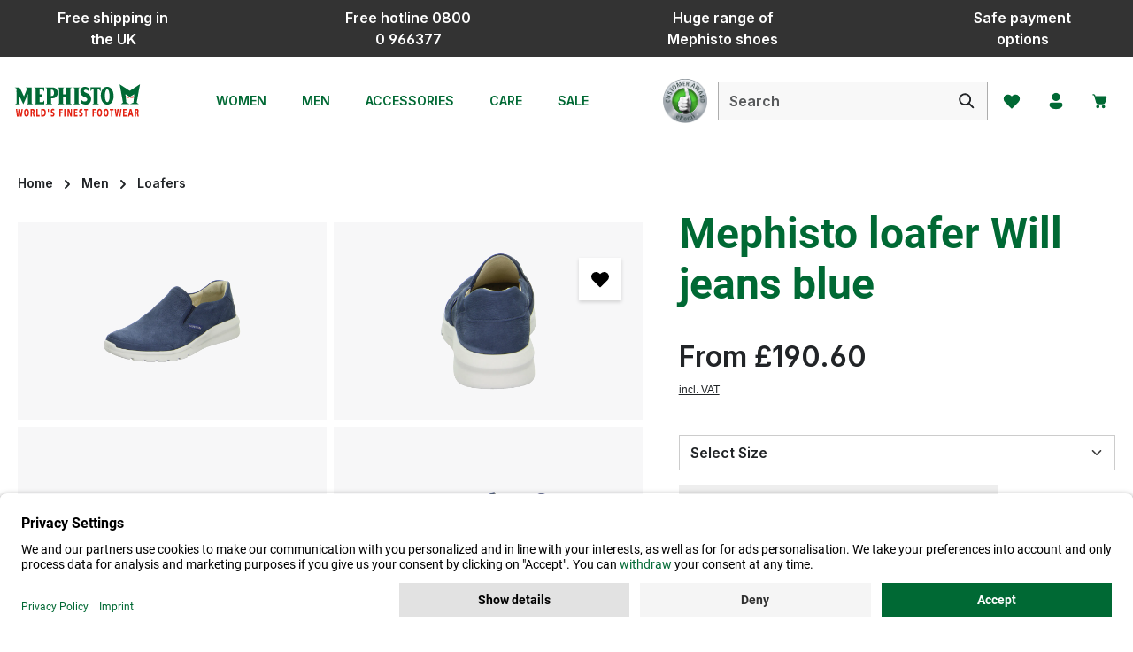

--- FILE ---
content_type: text/html; charset=UTF-8
request_url: https://www.shoebrandstore.co.uk/a/mephisto-loafer-will-jeans-blue-140-84-00002
body_size: 49925
content:
<!DOCTYPE html>
<html lang="en"
      itemscope="itemscope"
      itemtype="https://schema.org/WebPage">


    
                            
    <head>
                    <link rel="preconnect" href="//app.usercentrics.eu">
                        <link rel="preload" href="//app.usercentrics.eu/browser-ui/latest/loader.js" as="script">
                                            <meta charset="utf-8">
            
                            <meta name="viewport"
                      content="width=device-width, initial-scale=1, shrink-to-fit=no">
            
                                <meta name="author"
                      content="">
                <meta name="robots"
                      content="index,follow">
                <meta name="revisit-after"
                      content="15 days">
                <meta name="keywords"
                      content="">
                <meta name="description"
                      content="Perfectly equipped for every occasion » Mephisto loafer Will jeans blue. Fast shipping ✓ Free hotline ✓ Order conveniently online now.">
            
    <link rel="alternate"
          type="application/rss+xml"
          title="Blog Feed"
          href="/blog.rss" />

                <meta property="og:type"
          content="product">
    <meta property="og:site_name"
          content="Mephisto Shop">
    <meta property="og:url"
          content="https://www.shoebrandstore.co.uk/detail/cf8d042b088f67477facd5b1e7e356fa">
    <meta property="og:title"
          content="Mephisto loafer Will jeans blue | Mephisto Store">

    <meta property="og:description"
          content="Perfectly equipped for every occasion » Mephisto loafer Will jeans blue. Fast shipping ✓ Free hotline ✓ Order conveniently online now.">
    <meta property="og:image"
          content="https://shgruhr.b-cdn.net/media/8c/a0/73/1706151570/051592-1.jpg?width=3000">

            <meta property="product:brand"
              content="Mephisto">
    
                        <meta property="product:price:amount"
          content="191.6">
    <meta property="product:price:currency"
          content="GBP">
    <meta property="product:product_link"
          content="https://www.shoebrandstore.co.uk/detail/cf8d042b088f67477facd5b1e7e356fa">

    <meta name="twitter:card"
          content="product">
    <meta name="twitter:site"
          content="Mephisto Shop">
    <meta name="twitter:title"
          content="Mephisto loafer Will jeans blue | Mephisto Store">
    <meta name="twitter:description"
          content="Perfectly equipped for every occasion » Mephisto loafer Will jeans blue. Fast shipping ✓ Free hotline ✓ Order conveniently online now.">
    <meta name="twitter:image"
          content="https://shgruhr.b-cdn.net/media/8c/a0/73/1706151570/051592-1.jpg?width=3000">

                                <meta itemprop="copyrightHolder"
                      content="Mephisto Shop">
                <meta itemprop="copyrightYear"
                      content="">
                <meta itemprop="isFamilyFriendly"
                      content="true">
                <meta itemprop="image"
                      content="https://d1dg7s83j1jms.cloudfront.net/media/85/9d/26/1705927368/mephisto-logo.svg?ts=1705927370">
            
    
                        <meta name="theme-color"
              content="#ffffff">
    
                                                

                            <link rel="dns-prefetch" href="//d1dg7s83j1jms.cloudfront.net">
        <link rel="preconnect" href="//d1dg7s83j1jms.cloudfront.net" crossorigin>
    

    
                        <script
                    id="usercentrics-cmp"
                    data-settings-id="4dRpZMeSO"
                    src="https://app.usercentrics.eu/browser-ui/latest/loader.js"
                    async
            ></script>
            

                
    <script type="text/plain" data-usercentrics="Klaviyo">
        function setCookie(cookieName, cookieValue, daysToExpire) {
            const date = new Date();
            date.setTime(date.getTime() + (daysToExpire * 24 * 60 * 60 * 1000));
            const expires = "expires=" + date.toUTCString();
            document.cookie = cookieName + "=" + cookieValue + ";" + expires + ";path=/";
        }

        function getCookie(cookieName) {
            const name = cookieName + "=";
            const decodedCookie = decodeURIComponent(document.cookie);
            const cookieArray = decodedCookie.split(';');
            for(let i = 0; i < cookieArray.length; i++) {
                let cookie = cookieArray[i].trim();
                if (cookie.indexOf(name) === 0) {
                    return cookie.substring(name.length, cookie.length);
                }
            }
            return null;
        }

        function setKlaviyoCookieIfNotExists() {
            if (!getCookie('shopsyKlaviyo')) {
                setCookie('shopsyKlaviyo', 'shopsyKlaviyo', 365); // Cookie valid for 1 year
            }
        }

        setKlaviyoCookieIfNotExists();
    </script>

        
                    
    <script>
        // --- config ---
        const UC_SERVICE = 'Global-e';
        const GE_DOMAIN_RE = /(?:^|\/\/)globale-analytics-sdk\.global-e\.com\//i;

        // --- state ---
        let geConsentGranted = false;

        // === consent helpers =======================================================
        // read current consent for a given DPS from UC_UI (works sync/async, base/full)
        function getUcConsentFor(serviceName, cb) {
            if (!window.UC_UI) {
                cb(false);
                return;
            }

            function pickGranted(services) {
                if (!services) return cb(false);
                // match by name or dataProcessor (both appear in UC)
                const s = services.find(v =>
                    v && (v.name === serviceName || v.dataProcessor === serviceName)
                );
                const granted = !!(s && (
                    // newer objects: s.consent?.status
                    (s.consent && s.consent.status === true) ||
                    // some versions expose status directly
                    s.status === true
                ));
                cb(granted);
            }

            try {
                if (typeof UC_UI.getServicesBaseInfo === 'function') {
                    const res = UC_UI.getServicesBaseInfo();         // may be array or promise
                    if (res && typeof res.then === 'function') res.then(pickGranted);
                    else pickGranted(res);
                    return;
                }
                if (typeof UC_UI.getServicesFullInfo === 'function') {
                    UC_UI.getServicesFullInfo().then(pickGranted);
                    return;
                }
            } catch (e) { /* ignore */
            }

            // fallback if API shape unexpected
            cb(false);
        }

        // probe current consent once UC is ready (polls up to ~8s)
        function probeCurrentConsent() {
            let tries = 0, t = setInterval(function () {
                tries++;
                if (window.UC_UI) {
                    clearInterval(t);
                    getUcConsentFor(UC_SERVICE, function (granted) {
                        geConsentGranted = granted;
                        if (granted) enableGlobaleAnalytics();
                    });
                }
                if (tries > 16) clearInterval(t); // stop after ~8s
            }, 500);
        }

        // listen to UC event (your existing custom event)
        function handleUcConsent(e) {
            const granted = !!(e && e.detail && e.detail[UC_SERVICE]);
            geConsentGranted = granted;
            if (granted) enableGlobaleAnalytics();
        }

        // === interception / activation ============================================
        // convert matching <script> to UC placeholder (keep src, only type)
        function convertToUcPlaceholder(node) {
            try {
                node.type = 'text/plain';
                node.setAttribute('data-usercentrics', UC_SERVICE);
                // keep node.src (no data-src)
            } catch (_) {
            }
        }

        function activateGlobalePlaceholders() {
            document
                .querySelectorAll('script[type="text/plain"][data-usercentrics="' + UC_SERVICE + '"]')
                .forEach(function (ph) {
                    ph.type = 'text/javascript';
                });
        }

        function enableGlobaleAnalytics() {
            activateGlobalePlaceholders();
        }

        function patchInjector() {
            const ap = Element.prototype.appendChild;
            const ib = Element.prototype.insertBefore;

            function shouldIntercept(node) {
                return node && node.tagName === 'SCRIPT' && node.src &&
                    GE_DOMAIN_RE.test(node.src) && !geConsentGranted;
            }

            Element.prototype.appendChild = function (node) {
                if (shouldIntercept(node)) convertToUcPlaceholder(node);
                return ap.call(this, node);
            };
            Element.prototype.insertBefore = function (node, ref) {
                if (shouldIntercept(node)) convertToUcPlaceholder(node);
                return ib.call(this, node, ref || null); // always 2 args
            };
        }

        function observePlaceholders() {
            const mo = new MutationObserver(function (muts) {
                if (!geConsentGranted) return;
                muts.forEach(function (m) {
                    m.addedNodes.forEach(function (n) {
                        if (n.nodeType === 1 && n.tagName === 'SCRIPT' &&
                            n.getAttribute('data-usercentrics') === UC_SERVICE &&
                            n.type === 'text/plain') {
                            n.type = 'text/javascript';
                        }
                    });
                });
            });
            mo.observe(document.documentElement, {childList: true, subtree: true});
        }

        // === init early ============================================================
        patchInjector();
        observePlaceholders();
        window.addEventListener('ucEvent', handleUcConsent); // your UC window event
        probeCurrentConsent(); // handle reload: read current consent immediately
    </script>

                    
                                        
        
    

        

                    <link rel="icon" href="https://d1dg7s83j1jms.cloudfront.net/media/e6/1d/78/1705927369/favicon_(40).ico?ts=1705927370">
        
                                <link rel="apple-touch-icon"
                  href="https://shgruhr.b-cdn.net/media/84/cc/da/1705927369/app-icon_(40).png?width=3000">
                    
                        
    <link rel="canonical" href="https://www.shoebrandstore.co.uk/detail/cf8d042b088f67477facd5b1e7e356fa"/>

                    <title itemprop="name">Mephisto loafer Will jeans blue | Mephisto Store</title>
        
            
                                                                            <link rel="stylesheet"
                      href="https://d1dg7s83j1jms.cloudfront.net/theme/6569ee4d7e1a4b902e720082eb91a424/css/all.css?1768306241">
                                    

                
                
                

            
        
        <style data-plugin="zenitPlatformNotificationBar">
            
            /* Beginn CSS */

@media (max-width: 990px) {

  .notification-bar .notification-bar-collapse-content .notification-text {

    font-size: calc(0.75rem + 1vw);

    font-weight: 900;

  }

}

/* Ende CSS */


        </style>

    


                    
    <script>
        window.features = {"V6_5_0_0":true,"v6.5.0.0":true,"V6_6_0_0":true,"v6.6.0.0":true,"V6_7_0_0":false,"v6.7.0.0":false,"V6_8_0_0":false,"v6.8.0.0":false,"ADDRESS_SELECTION_REWORK":false,"address.selection.rework":false,"DISABLE_VUE_COMPAT":false,"disable.vue.compat":false,"ACCESSIBILITY_TWEAKS":false,"accessibility.tweaks":false,"ADMIN_VITE":false,"admin.vite":false,"TELEMETRY_METRICS":false,"telemetry.metrics":false,"PERFORMANCE_TWEAKS":false,"performance.tweaks":false,"CACHE_REWORK":false,"cache.rework":false,"PAYPAL_SETTINGS_TWEAKS":false,"paypal.settings.tweaks":false,"SSO":false,"sso":false,"FEATURE_SWAGCMSEXTENSIONS_1":true,"feature.swagcmsextensions.1":true,"FEATURE_SWAGCMSEXTENSIONS_2":true,"feature.swagcmsextensions.2":true,"FEATURE_SWAGCMSEXTENSIONS_8":true,"feature.swagcmsextensions.8":true,"FEATURE_SWAGCMSEXTENSIONS_63":true,"feature.swagcmsextensions.63":true,"RULE_BUILDER":true,"rule.builder":true,"FLOW_BUILDER":true,"flow.builder":true,"ADVANCED_SEARCH":true,"advanced.search":true,"RETURNS_MANAGEMENT":true,"returns.management":true,"TEXT_GENERATOR":true,"text.generator":true,"CHECKOUT_SWEETENER":true,"checkout.sweetener":true,"IMAGE_CLASSIFICATION":true,"image.classification":true,"PROPERTY_EXTRACTOR":true,"property.extractor":true,"REVIEW_SUMMARY":true,"review.summary":true,"REVIEW_TRANSLATOR":true,"review.translator":true,"CONTENT_GENERATOR":true,"content.generator":true,"EXPORT_ASSISTANT":true,"export.assistant":true,"QUICK_ORDER":true,"quick.order":true,"EMPLOYEE_MANAGEMENT":true,"employee.management":true,"QUOTE_MANAGEMENT":true,"quote.management":true,"CAPTCHA":true,"captcha":true,"NATURAL_LANGUAGE_SEARCH":true,"natural.language.search":true,"IMAGE_UPLOAD_SEARCH":true,"image.upload.search":true,"ORDER_APPROVAL":true,"order.approval":true,"SPATIAL_CMS_ELEMENT":true,"spatial.cms.element":true,"SHOPPING_LISTS":true,"shopping.lists":true,"TEXT_TO_IMAGE_GENERATION":true,"text.to.image.generation":true,"SPATIAL_SCENE_EDITOR":false,"spatial.scene.editor":false};
    </script>
        
                    <!-- WbmTagManagerAnalytics Head Snippet Start -->
                                    
                

                
                
                            
        
        
                            
                                                                                                        
                                        


            <script id="wbmTagMangerDefine" >
            let gtmIsTrackingProductClicks = Boolean(1),
                gtmIsTrackingAddToWishlistClicks = Boolean(),
                gtmContainerId = 'GTM-KDHBQFF',
                hasSWConsentSupport = Boolean();
            window.wbmScriptIsSet = false;
            window.dataLayer = window.dataLayer || [];
            window.dataLayer.push({"event":"user","id":null});
        </script>

        <script id="wbmTagMangerDataLayer" >
            window.dataLayer.push({ ecommerce: null });
            window.dataLayer.push({"event":"view_item","ecommerce":{"value":190.6,"items":[{"item_category":"Slipper","price":191.6,"item_brand":"Mephisto","item_id":"140-84-00002","item_name":"Mephisto loafer Will jeans blue","item_variant":""}],"currency":"GBP"},"google_tag_params":{"ecomm_prodid":"140-84-00002","ecomm_pagetype":"product"}});

            
                

                    </script>    
                        <script id="wbmTagManger"  data-usercentrics="Google Tag Manager">
                function getCookie(name) {
                    var cookieMatch = document.cookie.match(name + '=(.*?)(;|$)');
                    return cookieMatch && decodeURI(cookieMatch[1]);
                }

                let gtmCookieSet = getCookie('wbm-tagmanager-enabled');
                
                let googleTag = function(w,d,s,l,i){w[l]=w[l]||[];w[l].push({'gtm.start':new Date().getTime(),event:'gtm.js'});var f=d.getElementsByTagName(s)[0],j=d.createElement(s),dl=l!='dataLayer'?'&l='+l:'';j.async=true;j.src='https://data.shoebrandstore.co.uk/gtm.js?id='+i+dl+'';f.parentNode.insertBefore(j,f);};
                

                if (hasSWConsentSupport && gtmCookieSet === null) {
                    window.wbmGoogleTagmanagerId = gtmContainerId;
                    window.wbmScriptIsSet = false;
                    window.googleTag = googleTag;
                } else {
                    window.wbmScriptIsSet = true;
                    googleTag(window, document, 'script', 'dataLayer', gtmContainerId);
                    googleTag = null;

                    window.dataLayer = window.dataLayer || [];
                    function gtag() { dataLayer.push(arguments); }

                    if (hasSWConsentSupport) {
                        (() => {
                            const analyticsStorageEnabled = document.cookie.split(';').some((item) => item.trim().includes('google-analytics-enabled=1'));
                            const adsEnabled = document.cookie.split(';').some((item) => item.trim().includes('google-ads-enabled=1'));

                            gtag('consent', 'update', {
                                'ad_storage': adsEnabled ? 'granted' : 'denied',
                                'ad_user_data': adsEnabled ? 'granted' : 'denied',
                                'ad_personalization': adsEnabled ? 'granted' : 'denied',
                                'analytics_storage': analyticsStorageEnabled ? 'granted' : 'denied'
                            });
                        })();
                    }
                }

                
            </script><!-- WbmTagManagerAnalytics Head Snippet End -->
            
                                
            <script type="text/javascript"
                                src='https://www.google.com/recaptcha/api.js'
                defer></script>
        <script>
                            window.googleReCaptchaV2Active = true;
                                </script>
            

    
                
        
                    <script>
        window.activeNavigationId = '9bb3b343d70743229803492a4f85d791';
        window.router = {
            'frontend.cart.offcanvas': '/checkout/offcanvas',
            'frontend.cookie.offcanvas': '/cookie/offcanvas',
            'frontend.checkout.finish.page': '/checkout/finish',
            'frontend.checkout.info': '/widgets/checkout/info',
            'frontend.menu.offcanvas': '/widgets/menu/offcanvas',
            'frontend.cms.page': '/widgets/cms',
            'frontend.cms.navigation.page': '/widgets/cms/navigation',
            'frontend.account.addressbook': '/widgets/account/address-book',
            'frontend.country.country-data': '/country/country-state-data',
            'frontend.app-system.generate-token': '/app-system/Placeholder/generate-token',
            'frontend.checkout.line-item.add': '/checkout/line-item/add',
            'frontend.checkout.line-item.change-quantity': '/checkout/line-item/change-quantity/IdPlaceholder',
        };
        window.salesChannelId = '62bdef7665f3453aac922b0c3587887e';
    </script>


    <script>
        window.router['frontend.product.review.translate'] = '/translate-review';
    </script>

                                <script>
                
                window.breakpoints = {"xs":0,"sm":576,"md":768,"lg":992,"xl":1200,"xxl":1400};
            </script>
        
                                    <script>
                    window.customerLoggedInState = 0;

                    window.wishlistEnabled = 1;
                </script>
                    
                        
                            <script>
                window.themeAssetsPublicPath = 'https://d1dg7s83j1jms.cloudfront.net/theme/018d3131e4bb73e7a09b1f2fe427ce09/assets/';
            </script>
        
                        
    <script>
        window.validationMessages = {"required":"Input should not be empty.","email":"Invalid email address. Email addresses must use the format \"user@example.com\".","confirmation":"Confirmation field does not match.","minLength":"Input is too short."};
    </script>
        
                
                                                        <script>
                        window.themeJsPublicPath = 'https://d1dg7s83j1jms.cloudfront.net/theme/6569ee4d7e1a4b902e720082eb91a424/js/';
                    </script>
                                            <script type="text/javascript" src="https://d1dg7s83j1jms.cloudfront.net/theme/6569ee4d7e1a4b902e720082eb91a424/js/storefront/storefront.js?1768306250" defer></script>
                                            <script type="text/javascript" src="https://d1dg7s83j1jms.cloudfront.net/theme/6569ee4d7e1a4b902e720082eb91a424/js/swag-cms-extensions/swag-cms-extensions.js?1768306251" defer></script>
                                            <script type="text/javascript" src="https://d1dg7s83j1jms.cloudfront.net/theme/6569ee4d7e1a4b902e720082eb91a424/js/swag-pay-pal/swag-pay-pal.js?1768306251" defer></script>
                                            <script type="text/javascript" src="https://d1dg7s83j1jms.cloudfront.net/theme/6569ee4d7e1a4b902e720082eb91a424/js/swag-amazon-pay/swag-amazon-pay.js?1768306251" defer></script>
                                            <script type="text/javascript" src="https://d1dg7s83j1jms.cloudfront.net/theme/6569ee4d7e1a4b902e720082eb91a424/js/pluszwei-back-in-stock-reminder/pluszwei-back-in-stock-reminder.js?1768306251" defer></script>
                                            <script type="text/javascript" src="https://d1dg7s83j1jms.cloudfront.net/theme/6569ee4d7e1a4b902e720082eb91a424/js/emcgn-no-variant-preselection/emcgn-no-variant-preselection.js?1768306251" defer></script>
                                            <script type="text/javascript" src="https://d1dg7s83j1jms.cloudfront.net/theme/6569ee4d7e1a4b902e720082eb91a424/js/neti-next-store-locator/neti-next-store-locator.js?1768306251" defer></script>
                                            <script type="text/javascript" src="https://d1dg7s83j1jms.cloudfront.net/theme/6569ee4d7e1a4b902e720082eb91a424/js/wbm-tag-manager-analytics/wbm-tag-manager-analytics.js?1768306251" defer></script>
                                            <script type="text/javascript" src="https://d1dg7s83j1jms.cloudfront.net/theme/6569ee4d7e1a4b902e720082eb91a424/js/dkd-cms-html-video/dkd-cms-html-video.js?1768306251" defer></script>
                                            <script type="text/javascript" src="https://d1dg7s83j1jms.cloudfront.net/theme/6569ee4d7e1a4b902e720082eb91a424/js/netzp-blog6/netzp-blog6.js?1768306251" defer></script>
                                            <script type="text/javascript" src="https://d1dg7s83j1jms.cloudfront.net/theme/6569ee4d7e1a4b902e720082eb91a424/js/subscription/subscription.js?1768306251" defer></script>
                                            <script type="text/javascript" src="https://d1dg7s83j1jms.cloudfront.net/theme/6569ee4d7e1a4b902e720082eb91a424/js/checkout-sweetener/checkout-sweetener.js?1768306251" defer></script>
                                            <script type="text/javascript" src="https://d1dg7s83j1jms.cloudfront.net/theme/6569ee4d7e1a4b902e720082eb91a424/js/text-translator/text-translator.js?1768306251" defer></script>
                                            <script type="text/javascript" src="https://d1dg7s83j1jms.cloudfront.net/theme/6569ee4d7e1a4b902e720082eb91a424/js/employee-management/employee-management.js?1768306251" defer></script>
                                            <script type="text/javascript" src="https://d1dg7s83j1jms.cloudfront.net/theme/6569ee4d7e1a4b902e720082eb91a424/js/quick-order/quick-order.js?1768306251" defer></script>
                                            <script type="text/javascript" src="https://d1dg7s83j1jms.cloudfront.net/theme/6569ee4d7e1a4b902e720082eb91a424/js/advanced-search/advanced-search.js?1768306251" defer></script>
                                            <script type="text/javascript" src="https://d1dg7s83j1jms.cloudfront.net/theme/6569ee4d7e1a4b902e720082eb91a424/js/captcha/captcha.js?1768306251" defer></script>
                                            <script type="text/javascript" src="https://d1dg7s83j1jms.cloudfront.net/theme/6569ee4d7e1a4b902e720082eb91a424/js/quote-management/quote-management.js?1768306251" defer></script>
                                            <script type="text/javascript" src="https://d1dg7s83j1jms.cloudfront.net/theme/6569ee4d7e1a4b902e720082eb91a424/js/a-i-search/a-i-search.js?1768306251" defer></script>
                                            <script type="text/javascript" src="https://d1dg7s83j1jms.cloudfront.net/theme/6569ee4d7e1a4b902e720082eb91a424/js/spatial-cms-element/spatial-cms-element.js?1768306251" defer></script>
                                            <script type="text/javascript" src="https://d1dg7s83j1jms.cloudfront.net/theme/6569ee4d7e1a4b902e720082eb91a424/js/order-approval/order-approval.js?1768306251" defer></script>
                                            <script type="text/javascript" src="https://d1dg7s83j1jms.cloudfront.net/theme/6569ee4d7e1a4b902e720082eb91a424/js/shopping-list/shopping-list.js?1768306251" defer></script>
                                            <script type="text/javascript" src="https://d1dg7s83j1jms.cloudfront.net/theme/6569ee4d7e1a4b902e720082eb91a424/js/maxia-listing-variants6/maxia-listing-variants6.js?1768306251" defer></script>
                                            <script type="text/javascript" src="https://d1dg7s83j1jms.cloudfront.net/theme/6569ee4d7e1a4b902e720082eb91a424/js/prems-auto-complete6/prems-auto-complete6.js?1768306251" defer></script>
                                            <script type="text/javascript" src="https://d1dg7s83j1jms.cloudfront.net/theme/6569ee4d7e1a4b902e720082eb91a424/js/shopsy-klaviyo6/shopsy-klaviyo6.js?1768306251" defer></script>
                                            <script type="text/javascript" src="https://d1dg7s83j1jms.cloudfront.net/theme/6569ee4d7e1a4b902e720082eb91a424/js/solid-product-videos/solid-product-videos.js?1768306252" defer></script>
                                            <script type="text/javascript" src="https://d1dg7s83j1jms.cloudfront.net/theme/6569ee4d7e1a4b902e720082eb91a424/js/tonur-packstation6/tonur-packstation6.js?1768306252" defer></script>
                                            <script type="text/javascript" src="https://d1dg7s83j1jms.cloudfront.net/theme/6569ee4d7e1a4b902e720082eb91a424/js/proxa-shoppable-instagram-feed-s-w6/proxa-shoppable-instagram-feed-s-w6.js?1768306252" defer></script>
                                            <script type="text/javascript" src="https://d1dg7s83j1jms.cloudfront.net/theme/6569ee4d7e1a4b902e720082eb91a424/js/zenit-platform-notification-bar/zenit-platform-notification-bar.js?1768306252" defer></script>
                                            <script type="text/javascript" src="https://d1dg7s83j1jms.cloudfront.net/theme/6569ee4d7e1a4b902e720082eb91a424/js/cbax-modul-analytics/cbax-modul-analytics.js?1768306252" defer></script>
                                            <script type="text/javascript" src="https://d1dg7s83j1jms.cloudfront.net/theme/6569ee4d7e1a4b902e720082eb91a424/js/shopsy-klaviyo-properties-addon6/shopsy-klaviyo-properties-addon6.js?1768306252" defer></script>
                                            <script type="text/javascript" src="https://d1dg7s83j1jms.cloudfront.net/theme/6569ee4d7e1a4b902e720082eb91a424/js/co-co-warehouse-plugin/co-co-warehouse-plugin.js?1768306252" defer></script>
                                            <script type="text/javascript" src="https://d1dg7s83j1jms.cloudfront.net/theme/6569ee4d7e1a4b902e720082eb91a424/js/stripe-payments-app/stripe-payments-app.js?1768306252" defer></script>
                                            <script type="text/javascript" src="https://d1dg7s83j1jms.cloudfront.net/theme/6569ee4d7e1a4b902e720082eb91a424/js/zenit-platform-horizon/zenit-platform-horizon.js?1768306251" defer></script>
                                            <script type="text/javascript" src="https://d1dg7s83j1jms.cloudfront.net/theme/6569ee4d7e1a4b902e720082eb91a424/js/shg-ruhr-theme-base/shg-ruhr-theme-base.js?1768306251" defer></script>
                                            <script type="text/javascript" src="https://d1dg7s83j1jms.cloudfront.net/theme/6569ee4d7e1a4b902e720082eb91a424/js/shg-ruhr-theme-mephisto/shg-ruhr-theme-mephisto.js?1768306251" defer></script>
                                                        

    
    
    

    
        
        
        
        
    
        
        

                                
    <script>
        window.mollie_javascript_use_shopware = '0'
    </script>

            <script type="text/javascript" src="https://d1dg7s83j1jms.cloudfront.net/bundles/molliepayments/mollie-payments.js?1760020820" defer></script>
    



                                            
            
            
            <script>window.maxiaListingVariants = {"cmsPageId":"7a6d253a67204037966f42b0119704d5","ajaxUrl":"\/maxia-variants\/product","popupCloseIcon":"<span class=\"icon icon-x icon-sm\">\n                    <svg xmlns=\"http:\/\/www.w3.org\/2000\/svg\" xmlns:xlink=\"http:\/\/www.w3.org\/1999\/xlink\" width=\"24\" height=\"24\" viewBox=\"0 0 24 24\"><defs><path d=\"m4.397 4.554.073-.084a.75.75 0 0 1 .976-.073l.084.073L12 10.939l6.47-6.47a.75.75 0 1 1 1.06 1.061L13.061 12l6.47 6.47a.75.75 0 0 1 .072.976l-.073.084a.75.75 0 0 1-.976.073l-.084-.073L12 13.061l-6.47 6.47a.75.75 0 0 1-1.06-1.061L10.939 12l-6.47-6.47a.75.75 0 0 1-.072-.976l.073-.084-.073.084Z\" id=\"icons-fluent-solid-x\" \/><\/defs><use xlink:href=\"#icons-fluent-solid-x\" \/><\/svg>\n          <\/span>","popupCloseButtonLabel":"Close variant selection","quickBuyDetailLink":true,"detailRedirectUrl":"\/maxia-variants\/redirect"};</script>
        

    
    </head>

        <body class="is-ctl-product is-act-index has-product-actions has-marketing-slider has-pw-toggle is-flyout-fullscreen is-cms is-lo-full-width-boxed is-tb-default is-srch-default is-mn-offcanvas-lg">

            
                
    
    
            <div id="page-top" class="skip-to-content bg-primary-subtle text-primary-emphasis overflow-hidden" tabindex="-1">
            <div class="container skip-to-content-container d-flex justify-content-center visually-hidden-focusable">
                                                                                        <a href="#content-main" class="skip-to-content-link d-inline-flex text-decoration-underline m-1 p-2 fw-bold gap-2">
                                Skip to main content
                            </a>
                                            
                                    
            <a href="#header-main-search-input"
           class="skip-to-content-link d-inline-flex text-decoration-underline m-1 p-2 fw-bold gap-2 d-none d-sm-block">
            Skip to search
        </a>
    
                                    
            <a href="#main-navigation-menu" class="skip-to-content-link d-inline-flex text-decoration-underline m-1 p-2 fw-bold gap-2 d-none d-xl-block">
            Skip to main navigation
        </a>
                                </div>
        </div>
        
    
            
                        
                
                
            
    
    
                            <noscript>
                <iframe src="https://data.shoebrandstore.co.uk/ns.html?id=GTM-KDHBQFF"
                        height="0"
                        width="0"
                        style="display:none;visibility:hidden"
                        title="Google Tagmanager">

                </iframe>
            </noscript>
            
                <noscript class="noscript-main">
                
            <div role="alert"
         aria-live="polite"
                  class="alert alert-info alert-has-icon">
                                                                        
                                                                            
                                    
                <span class="icon icon-info" aria-hidden="true">
                                        <svg xmlns="http://www.w3.org/2000/svg" xmlns:xlink="http://www.w3.org/1999/xlink" width="24" height="24" viewBox="0 0 24 24"><defs><path d="M12 7c.5523 0 1 .4477 1 1s-.4477 1-1 1-1-.4477-1-1 .4477-1 1-1zm1 9c0 .5523-.4477 1-1 1s-1-.4477-1-1v-5c0-.5523.4477-1 1-1s1 .4477 1 1v5zm11-4c0 6.6274-5.3726 12-12 12S0 18.6274 0 12 5.3726 0 12 0s12 5.3726 12 12zM12 2C6.4772 2 2 6.4772 2 12s4.4772 10 10 10 10-4.4772 10-10S17.5228 2 12 2z" id="icons-default-info" /></defs><use xlink:href="#icons-default-info" fill="#758CA3" fill-rule="evenodd" /></svg>
                    </span>
    
                                                        
                                    
                    <div class="alert-content-container">
                <div class="alert-contents">
        
                                                            <div class="alert-content">                                                    To be able to use the full range of Shopware 6, we recommend activating Javascript in your browser.
                                                                </div>                
</div>

                                </div>
            </div>

            </noscript>
        


                
    <div class="page-wrapper">

                                                
                                                                                                                                                                                                                                                                                                                                                    
                                                                            
                                        
                                
                                                                                                                                                
                                                            
                                
                                                    
                                                                                
                                                
                
                
                
                
                
                                
                                                
                                                                
                                
                
    
                <header
                    class="header-main header-single-line header-single-line-mobile header-logo-left"
                    data-zen-sticky-header="true"
                    data-zen-sticky-header-options="{&quot;viewports&quot;:[&quot;XXL&quot;,&quot;XS&quot;,&quot;SM&quot;,&quot;MD&quot;,&quot;LG&quot;,&quot;XL&quot;],&quot;scrollOffset&quot;:&quot;&quot;,&quot;autoHide&quot;:true}"
                                            data-zen-header-tooltips="true"
                        data-zen-header-tooltips-options="{&quot;tooltipPlacement&quot;:&quot;left&quot;}"
                                    >
                    <div class="header-inner">
                                                                                                                        
                                            <div class="collapse show"
                     id="topBarCollapse">
                        
            <div class="top-bar">
            <nav class="top-bar-nav">
                                    <div class="top-bar-nav-item top-bar-marketing">
                                    
            
        <div class="text-slider"
             data-zen-text-slider="true"
             data-zen-text-slider-options="{&quot;interval&quot;:4000}"
             aria-label="Free shipping in the UK  Free hotline 0800 0 966377  Huge range of Mephisto shoes  Safe payment options">
            <div class="text-items text-slider-items">
                                    <div class="text-item text-slider-item"
                         aria-hidden="true">
                        <span class="item-entry">
                                                            <font size="3">Free shipping in the UK</font>
                                                    </span>
                    </div>
                                    <div class="text-item text-slider-item"
                         aria-hidden="true">
                        <span class="item-entry">
                                                            
                                                    </span>
                    </div>
                                    <div class="text-item text-slider-item"
                         aria-hidden="true">
                        <span class="item-entry">
                                                            <font size="3">Free hotline 0800 0 966377</font>
                                                    </span>
                    </div>
                                    <div class="text-item text-slider-item"
                         aria-hidden="true">
                        <span class="item-entry">
                                                            
                                                    </span>
                    </div>
                                    <div class="text-item text-slider-item"
                         aria-hidden="true">
                        <span class="item-entry">
                                                            <font size="3">Huge range of Mephisto shoes</font>
                                                    </span>
                    </div>
                                    <div class="text-item text-slider-item"
                         aria-hidden="true">
                        <span class="item-entry">
                                                            
                                                    </span>
                    </div>
                                    <div class="text-item text-slider-item"
                         aria-hidden="true">
                        <span class="item-entry">
                                                            <font size="3">Safe payment options</font>
                                                    </span>
                    </div>
                            </div>
        </div>

                                </div>
                            </nav>
        </div>
                    </div>
                        
                <div class="nav-header ">
            <div class="container">
                <div class="header-row row gx-1 align-items-center ">
                                                                <div class="header-logo-col col-auto col-md-auto order-1">
                                <div class="header-logo-main text-center">
                    <a class="header-logo-main-link"
               href="/"
               title="Go to homepage">
                                
                        <picture class="header-logo-picture d-block m-auto">
                                                                            
                                                                            
                                                                                    <img src="https://d1dg7s83j1jms.cloudfront.net/media/85/9d/26/1705927368/mephisto-logo.svg?ts=1705927370"
                                     alt="Go to homepage"
                                     class="img-fluid header-logo-main-img">
                                                                        </picture>
                
            </a>
            </div>
                        </div>
                    
                                                                        <div class="header-nav-col nav-main d-none d-xl-flex flex-grow-2 col-xl order-lg-2 ">
                                                                        
                    
                 
    <div class="main-navigation"
         id="mainNavigation"
                    data-flyout-menu="true"
                    >
                            <div class="container">
                                                    
                                    <nav class="nav main-navigation-menu"
                        id="main-navigation-menu"
                        aria-label="Main navigation"
                        itemscope="itemscope"
                        itemtype="https://schema.org/SiteNavigationElement">
                        
                            
                                                    
                                                                                            
                                    
    
    
                    
    <div class="main-navigation-item flyout">
                    
                                        
            <a class="nav-link main-navigation-link nav-item-329a5f2a93cf40bb83d3339d00b988e0 "
                href="https://www.shoebrandstore.co.uk/women/"
                itemprop="url"
                                                                                data-flyout-menu-trigger="329a5f2a93cf40bb83d3339d00b988e0"
                                                    >

                                <div class="main-navigation-link-text has-children" data-hover="Women">
                                                                                                
                                                            
                    <span class="main-navigation-link-name" data-hover="Women" itemprop="name">Women</span>

                                                                                                
                    
                                                                                                    
                                    </div>
            </a>

                    
                                        </div>
                                                                                            
                                    
    
    
                    
    <div class="main-navigation-item flyout">
                    
                                                                            
            <a class="nav-link main-navigation-link nav-item-aad53982fff44ec88f1224411db1f841  active"
                href="https://www.shoebrandstore.co.uk/men/"
                itemprop="url"
                                                                                data-flyout-menu-trigger="aad53982fff44ec88f1224411db1f841"
                                                    >

                                <div class="main-navigation-link-text has-children" data-hover="Men">
                                                                                                
                                                            
                    <span class="main-navigation-link-name" data-hover="Men" itemprop="name">Men</span>

                                                                                                
                    
                                                                                                    
                                    </div>
            </a>

                    
                                        </div>
                                                                                            
                                    
    
    
                    
    <div class="main-navigation-item flyout">
                    
                                        
            <a class="nav-link main-navigation-link nav-item-f7397659e869402e9117c8fa0412bff8 "
                href="https://www.shoebrandstore.co.uk/accessories/"
                itemprop="url"
                                                                                data-flyout-menu-trigger="f7397659e869402e9117c8fa0412bff8"
                                                    >

                                <div class="main-navigation-link-text has-children" data-hover="Accessories">
                                                                                                
                                                            
                    <span class="main-navigation-link-name" data-hover="Accessories" itemprop="name">Accessories</span>

                                                                                                
                    
                                                                                                    
                                    </div>
            </a>

                    
                                        </div>
                                                                                            
                                    
    
    
                    
    <div class="main-navigation-item flyout">
                    
                                        
            <a class="nav-link main-navigation-link nav-item-1c498bf7fa9d48c8889f1ed38fc6b439 "
                href="https://www.shoebrandstore.co.uk/care/"
                itemprop="url"
                                                                                data-flyout-menu-trigger="1c498bf7fa9d48c8889f1ed38fc6b439"
                                                    >

                                <div class="main-navigation-link-text has-children" data-hover="Care">
                                                                                                
                                                            
                    <span class="main-navigation-link-name" data-hover="Care" itemprop="name">Care</span>

                                                                                                
                    
                                                                                                    
                                    </div>
            </a>

                    
                                        </div>
                                                                                            
                                    
    
    
                    
    <div class="main-navigation-item flyout">
                    
                                        
            <a class="nav-link main-navigation-link nav-item-1901e466c5da4d1b9b04161057ac180d "
                href="https://www.shoebrandstore.co.uk/sale/"
                itemprop="url"
                                                                                data-flyout-menu-trigger="1901e466c5da4d1b9b04161057ac180d"
                                                    >

                                <div class="main-navigation-link-text has-children" data-hover="Sale">
                                                                                                
                                                            
                    <span class="main-navigation-link-name" data-hover="Sale" itemprop="name">Sale</span>

                                                                                                
                    
                                                                                                    
                                    </div>
            </a>

                    
                                        </div>
                                                                        </nav>
                

                                                                </div>
        
                                                                                                                                                                                                                                                                                                                                                                                                                                                                                                                                                                                
                                                                        <div class="navigation-flyouts">
                                                                                                                                                            
            <div class="navigation-flyout"
             data-flyout-menu-id="329a5f2a93cf40bb83d3339d00b988e0">

                        <div class="navigation-flyout-inner">
                <div class="container">
                                                                        
        
            <div class="row navigation-flyout-content">
                <div class="col">
        <div class="navigation-flyout-categories">
                        
                
        
        
        
                                                                                                                                                                                                                                    
        
    <div class="row navigation-flyout-categories is-level-0">
                                            
                                                            
                                
                
                <div class=" navigation-flyout-col">
                                                                                                                            <a class="nav-item nav-link navigation-flyout-link is-level-0"
                                   href="https://www.shoebrandstore.co.uk/women/ballet-flats/"
                                   itemprop="url"
                                                                      title="Ballet Flats">

                                                                                                                                                                
                                                                                            
                                    <span itemprop="name">Ballet Flats</span>

                                                                                                            </a>
                                                                        
                                                                                                                                                                    
    
        
        
        
    
        
    <div class="navigation-flyout-categories is-level-1">
            </div>
                                                                                        </div>
            
                                                            
                                                            
                                
                
                <div class=" navigation-flyout-col">
                                                                                                                            <a class="nav-item nav-link navigation-flyout-link is-level-0"
                                   href="https://www.shoebrandstore.co.uk/women/courts/"
                                   itemprop="url"
                                                                      title="Courts">

                                                                                                                                                                
                                                                                            
                                    <span itemprop="name">Courts</span>

                                                                                                            </a>
                                                                        
                                                                                                                                                                    
    
        
        
        
    
        
    <div class="navigation-flyout-categories is-level-1">
            </div>
                                                                                        </div>
            
                                                            
                                                            
                                
                
                <div class=" navigation-flyout-col">
                                                                                                                            <a class="nav-item nav-link navigation-flyout-link is-level-0"
                                   href="https://www.shoebrandstore.co.uk/women/loafers/"
                                   itemprop="url"
                                                                      title="Loafers">

                                                                                                                                                                
                                                                                            
                                    <span itemprop="name">Loafers</span>

                                                                                                            </a>
                                                                        
                                                                                                                                                                    
    
        
        
        
    
        
    <div class="navigation-flyout-categories is-level-1">
            </div>
                                                                                        </div>
            
                                                            
                                                            
                                
                
                <div class=" navigation-flyout-col">
                                                                                                                            <a class="nav-item nav-link navigation-flyout-link is-level-0"
                                   href="https://www.shoebrandstore.co.uk/women/lace-ups/"
                                   itemprop="url"
                                                                      title="Lace-Ups">

                                                                                                                                                                
                                                                                            
                                    <span itemprop="name">Lace-Ups</span>

                                                                                                            </a>
                                                                        
                                                                                                                                                                    
    
        
        
        
    
        
    <div class="navigation-flyout-categories is-level-1">
            </div>
                                                                                        </div>
            
                                                            
                                                            
                                
                
                <div class=" navigation-flyout-col">
                                                                                                                            <a class="nav-item nav-link navigation-flyout-link is-level-0"
                                   href="https://www.shoebrandstore.co.uk/women/mules-clogs/"
                                   itemprop="url"
                                                                      title="Mules &amp; Clogs">

                                                                                                                                                                
                                                                                            
                                    <span itemprop="name">Mules &amp; Clogs</span>

                                                                                                            </a>
                                                                        
                                                                                                                                                                    
    
        
        
        
    
        
    <div class="navigation-flyout-categories is-level-1">
            </div>
                                                                                        </div>
            
                                                            
                                                            
                                
                
                <div class=" navigation-flyout-col">
                                                                                                                            <a class="nav-item nav-link navigation-flyout-link is-level-0"
                                   href="https://www.shoebrandstore.co.uk/women/sandals/"
                                   itemprop="url"
                                                                      title="Sandals">

                                                                                                                                                                
                                                                                            
                                    <span itemprop="name">Sandals</span>

                                                                                                            </a>
                                                                        
                                                                                                                                                                    
    
        
        
        
    
        
    <div class="navigation-flyout-categories is-level-1">
            </div>
                                                                                        </div>
            
                                                            
                                                            
                                
                
                <div class=" navigation-flyout-col">
                                                                                                                            <a class="nav-item nav-link navigation-flyout-link is-level-0"
                                   href="https://www.shoebrandstore.co.uk/women/half-boots/"
                                   itemprop="url"
                                                                      title="Half-Boots">

                                                                                                                                                                
                                                                                            
                                    <span itemprop="name">Half-Boots</span>

                                                                                                            </a>
                                                                        
                                                                                                                                                                    
    
        
        
        
    
        
    <div class="navigation-flyout-categories is-level-1">
            </div>
                                                                                        </div>
            
                                                            
                                                            
                                
                
                <div class=" navigation-flyout-col">
                                                                                                                            <a class="nav-item nav-link navigation-flyout-link is-level-0"
                                   href="https://www.shoebrandstore.co.uk/women/boots/"
                                   itemprop="url"
                                                                      title="Boots">

                                                                                                                                                                
                                                                                            
                                    <span itemprop="name">Boots</span>

                                                                                                            </a>
                                                                        
                                                                                                                                                                    
    
        
        
        
    
        
    <div class="navigation-flyout-categories is-level-1">
            </div>
                                                                                        </div>
            
                            </div>

        </div>
    </div>

                                                    
            </div>
                                        </div>
            </div>
        </div>
                                                                                                                                                                        
            <div class="navigation-flyout"
             data-flyout-menu-id="aad53982fff44ec88f1224411db1f841">

                        <div class="navigation-flyout-inner">
                <div class="container">
                                                                        
        
            <div class="row navigation-flyout-content">
                <div class="col">
        <div class="navigation-flyout-categories">
                        
                
        
        
        
                                                                                                                                                
        
    <div class="row navigation-flyout-categories is-level-0">
                                            
                                                            
                                
                
                <div class=" navigation-flyout-col">
                                                                                                                            <a class="nav-item nav-link navigation-flyout-link is-level-0"
                                   href="https://www.shoebrandstore.co.uk/men/mules-clogs/"
                                   itemprop="url"
                                                                      title="Mules &amp; Clogs">

                                                                                                                                                                
                                                                                            
                                    <span itemprop="name">Mules &amp; Clogs</span>

                                                                                                            </a>
                                                                        
                                                                                                                                                                    
    
        
        
        
    
        
    <div class="navigation-flyout-categories is-level-1">
            </div>
                                                                                        </div>
            
                                                            
                                                            
                                
                
                <div class=" navigation-flyout-col">
                                                                                                                            <a class="nav-item nav-link navigation-flyout-link is-level-0"
                                   href="https://www.shoebrandstore.co.uk/men/sandals/"
                                   itemprop="url"
                                                                      title="Sandals">

                                                                                                                                                                
                                                                                            
                                    <span itemprop="name">Sandals</span>

                                                                                                            </a>
                                                                        
                                                                                                                                                                    
    
        
        
        
    
        
    <div class="navigation-flyout-categories is-level-1">
            </div>
                                                                                        </div>
            
                                                            
                                                            
                                
                
                <div class=" navigation-flyout-col">
                                                                                                                            <a class="nav-item nav-link navigation-flyout-link is-level-0"
                                   href="https://www.shoebrandstore.co.uk/men/lace-ups/"
                                   itemprop="url"
                                                                      title="Lace-Ups">

                                                                                                                                                                
                                                                                            
                                    <span itemprop="name">Lace-Ups</span>

                                                                                                            </a>
                                                                        
                                                                                                                                                                    
    
        
        
        
    
        
    <div class="navigation-flyout-categories is-level-1">
            </div>
                                                                                        </div>
            
                                                            
                                                            
                                
                
                <div class=" navigation-flyout-col">
                                                                                                                            <a class="nav-item nav-link navigation-flyout-link is-level-0 active"
                                   href="https://www.shoebrandstore.co.uk/men/loafers/"
                                   itemprop="url"
                                                                      title="Loafers">

                                                                                                                                                                
                                                                                            
                                    <span itemprop="name">Loafers</span>

                                                                                                            </a>
                                                                        
                                                                                                                                                                    
    
        
        
        
    
        
    <div class="navigation-flyout-categories is-level-1">
            </div>
                                                                                        </div>
            
                                                            
                                                            
                                
                
                <div class=" navigation-flyout-col">
                                                                                                                            <a class="nav-item nav-link navigation-flyout-link is-level-0"
                                   href="https://www.shoebrandstore.co.uk/men/boots/"
                                   itemprop="url"
                                                                      title="Boots">

                                                                                                                                                                
                                                                                            
                                    <span itemprop="name">Boots</span>

                                                                                                            </a>
                                                                        
                                                                                                                                                                    
    
        
        
        
    
        
    <div class="navigation-flyout-categories is-level-1">
            </div>
                                                                                        </div>
            
                            </div>

        </div>
    </div>

                                                    
            </div>
                                        </div>
            </div>
        </div>
                                                                                                                                                                        
            <div class="navigation-flyout"
             data-flyout-menu-id="f7397659e869402e9117c8fa0412bff8">

                        <div class="navigation-flyout-inner">
                <div class="container">
                                                                        
        
            <div class="row navigation-flyout-content">
                <div class="col">
        <div class="navigation-flyout-categories">
                        
                
        
        
        
                                
        
    <div class="row navigation-flyout-categories is-level-0">
                                            
                                                            
                                
                
                <div class=" navigation-flyout-col">
                                                                                                                            <a class="nav-item nav-link navigation-flyout-link is-level-0"
                                   href="https://www.shoebrandstore.co.uk/accessories/socks/"
                                   itemprop="url"
                                                                      title="Socks">

                                                                                                                                                                
                                                                                            
                                    <span itemprop="name">Socks</span>

                                                                                                            </a>
                                                                        
                                                                                                                                                                    
    
        
        
        
    
        
    <div class="navigation-flyout-categories is-level-1">
            </div>
                                                                                        </div>
            
                            </div>

        </div>
    </div>

                                                    
            </div>
                                        </div>
            </div>
        </div>
                                                                                                                                                                        
            <div class="navigation-flyout"
             data-flyout-menu-id="1c498bf7fa9d48c8889f1ed38fc6b439">

                        <div class="navigation-flyout-inner">
                <div class="container">
                                                                        
        
            <div class="row navigation-flyout-content">
                <div class="col">
        <div class="navigation-flyout-categories">
                        
                
        
        
        
                                                                                                                    
        
    <div class="row navigation-flyout-categories is-level-0">
                                            
                                                            
                                
                
                <div class=" navigation-flyout-col">
                                                                                                                            <a class="nav-item nav-link navigation-flyout-link is-level-0"
                                   href="https://www.shoebrandstore.co.uk/care/shoe-accessories/"
                                   itemprop="url"
                                                                      title="Shoe Accessories">

                                                                                                                                                                
                                                                                            
                                    <span itemprop="name">Shoe Accessories</span>

                                                                                                            </a>
                                                                        
                                                                                                                                                                    
    
        
        
        
    
        
    <div class="navigation-flyout-categories is-level-1">
            </div>
                                                                                        </div>
            
                                                            
                                                            
                                
                
                <div class=" navigation-flyout-col">
                                                                                                                            <a class="nav-item nav-link navigation-flyout-link is-level-0"
                                   href="https://www.shoebrandstore.co.uk/care/care-products/"
                                   itemprop="url"
                                                                      title="Care Products">

                                                                                                                                                                
                                                                                            
                                    <span itemprop="name">Care Products</span>

                                                                                                            </a>
                                                                        
                                                                                                                                                                    
    
        
        
        
    
        
    <div class="navigation-flyout-categories is-level-1">
            </div>
                                                                                        </div>
            
                                                            
                                                            
                                
                
                <div class=" navigation-flyout-col">
                                                                                                                            <a class="nav-item nav-link navigation-flyout-link is-level-0"
                                   href="https://www.shoebrandstore.co.uk/care/insoles/"
                                   itemprop="url"
                                                                      title="Insoles">

                                                                                                                                                                
                                                                                            
                                    <span itemprop="name">Insoles</span>

                                                                                                            </a>
                                                                        
                                                                                                                                                                    
    
        
        
        
    
        
    <div class="navigation-flyout-categories is-level-1">
            </div>
                                                                                        </div>
            
                                                            
                                                            
                                
                
                <div class=" navigation-flyout-col">
                                                                                                                            <a class="nav-item nav-link navigation-flyout-link is-level-0"
                                   href="https://www.shoebrandstore.co.uk/care/other/"
                                   itemprop="url"
                                                                      title="Other">

                                                                                                                                                                
                                                                                            
                                    <span itemprop="name">Other</span>

                                                                                                            </a>
                                                                        
                                                                                                                                                                    
    
        
        
        
    
        
    <div class="navigation-flyout-categories is-level-1">
            </div>
                                                                                        </div>
            
                            </div>

        </div>
    </div>

                                                    
            </div>
                                        </div>
            </div>
        </div>
                                                                                                                                                                        
            <div class="navigation-flyout"
             data-flyout-menu-id="1901e466c5da4d1b9b04161057ac180d">

                        <div class="navigation-flyout-inner">
                <div class="container">
                                                                        
        
            <div class="row navigation-flyout-content">
                <div class="col">
        <div class="navigation-flyout-categories">
                        
                
        
        
        
                                                            
        
    <div class="row navigation-flyout-categories is-level-0">
                                            
                                                            
                                
                
                <div class=" navigation-flyout-col">
                                                                                                                            <a class="nav-item nav-link navigation-flyout-link is-level-0"
                                   href="https://www.shoebrandstore.co.uk/sale/women/"
                                   itemprop="url"
                                                                      title="Women">

                                                                                                                                                                
                                                                                            
                                    <span itemprop="name">Women</span>

                                                                                                            </a>
                                                                        
                                                                                                                                                                    
    
        
        
        
    
        
    <div class="navigation-flyout-categories is-level-1">
            </div>
                                                                                        </div>
            
                                                            
                                                            
                                
                
                <div class=" navigation-flyout-col">
                                                                                                                            <a class="nav-item nav-link navigation-flyout-link is-level-0"
                                   href="https://www.shoebrandstore.co.uk/sale/men/"
                                   itemprop="url"
                                                                      title="Men">

                                                                                                                                                                
                                                                                            
                                    <span itemprop="name">Men</span>

                                                                                                            </a>
                                                                        
                                                                                                                                                                    
    
        
        
        
    
        
    <div class="navigation-flyout-categories is-level-1">
            </div>
                                                                                        </div>
            
                            </div>

        </div>
    </div>

                                                    
            </div>
                                        </div>
            </div>
        </div>
                                                                                                                                            </div>
                                                            
    
            </div>
                                                            </div>
                                            
                    
                                                                <div class="header-menu-button col-auto ms-auto ms-sm-0 d-xl-none order-3 order-md-3"
                             data-zen-tooltip-title="Menu">
                                                                    <button
                                            class="btn nav-main-toggle-btn header-actions-btn"
                                            type="button"
                                            data-off-canvas-menu="true"
                                            aria-label="Menu"
                                        >
                                                                                                                    
                                                
                <span class="icon icon-stack">
                                        <svg xmlns="http://www.w3.org/2000/svg" xmlns:xlink="http://www.w3.org/1999/xlink" width="24" height="24" viewBox="0 0 24 24"><defs><path d="M2.75 18h12.5a.75.75 0 0 1 .102 1.493l-.102.007H2.75a.75.75 0 0 1-.102-1.494L2.75 18h12.5-12.5Zm0-6.5h18.5a.75.75 0 0 1 .102 1.493L21.25 13H2.75a.75.75 0 0 1-.102-1.493l.102-.007h18.5-18.5Zm0-6.497h15.5a.75.75 0 0 1 .102 1.493l-.102.007H2.75a.75.75 0 0 1-.102-1.493l.102-.007h15.5-15.5Z" id="icons-fluent-solid-stack" /></defs><use xlink:href="#icons-fluent-solid-stack" /></svg>
                    </span>
    
                                                                                        </button>
                                    
                        </div>
                    
                                                      <div class="header-ekomi-col col-auto d-none d-sm-flex me-2 order-2 ms-auto">
                 <style>
    .ekomi-rating-seal {
        overflow: hidden;
    }

    .ekomi-rating-seal,
    .ekomi-rating-seal img {
        width: 50px;
        height: 50px;
    }
</style>
<div class="ekomi-widget-container ekomi-widget-sf1094545ce3f9c7029eb"></div>
<script>
    (function (w) {
        w['_ekomiWidgetsServerUrl'] = (document.location.protocol == 'https:' ? 'https:' : 'http:') + '//widgets.ekomi.com';
        w['_customerId'] = 109454;
        w['_ekomiDraftMode'] = true;
        w['_language'] = 'de';

        if (typeof (w['_ekomiWidgetTokens']) !== 'undefined') {
            w['_ekomiWidgetTokens'][w['_ekomiWidgetTokens'].length] = 'sf1094545ce3f9c7029eb';
        } else {
            w['_ekomiWidgetTokens'] = new Array('sf1094545ce3f9c7029eb');
        }

        if (typeof (ekomiWidgetJs) == 'undefined') {
            ekomiWidgetJs = true;

            var scr = document.createElement('script');
            scr.src = 'https://sw-assets.ekomiapps.de/static_resources/widget.js';
            var head = document.getElementsByTagName('head')[0];
            head.appendChild(scr);
        }
    })(window);
</script>
         </div>
                                                              <div class="header-search-col col-12 col-sm order-4 order-sm-2 ms-auto">

                                
                                
    <div class="collapse"
         id="searchCollapse">
        <div class="header-search my-2 m-sm-auto">
                
    
                    <form action="/search"
                      method="get"
                      data-search-widget="true"
                      data-search-widget-options="{&quot;searchWidgetMinChars&quot;:2}"
                      data-url="/suggest?search="
                      class="header-search-form">
                            <div class="input-group has-validation">
                                        <input
                                    type="search"
                                    id="header-main-search-input"
                                    name="search"
                                    class="form-control header-search-input"
                                    autocomplete="off"
                                    autocapitalize="off"
                                    placeholder="Search"
                                    aria-label="Search"
                                    role="combobox"
                                    aria-autocomplete="list"
                                    aria-controls="search-suggest-listbox"
                                    aria-expanded="false"
                                    aria-describedby="search-suggest-result-info"
                                    value="">
                            

                            <button class="btn header-close-btn js-search-close-btn d-none"
                    type="button"
                    aria-label="Close the dropdown search">
                <span class="header-close-icon">
                                            
                                                
                <span class="icon icon-x">
                                        <svg xmlns="http://www.w3.org/2000/svg" xmlns:xlink="http://www.w3.org/1999/xlink" width="24" height="24" viewBox="0 0 24 24"><defs><path d="m4.397 4.554.073-.084a.75.75 0 0 1 .976-.073l.084.073L12 10.939l6.47-6.47a.75.75 0 1 1 1.06 1.061L13.061 12l6.47 6.47a.75.75 0 0 1 .072.976l-.073.084a.75.75 0 0 1-.976.073l-.084-.073L12 13.061l-6.47 6.47a.75.75 0 0 1-1.06-1.061L10.939 12l-6.47-6.47a.75.75 0 0 1-.072-.976l.073-.084-.073.084Z" id="icons-fluent-solid-x" /></defs><use xlink:href="#icons-fluent-solid-x" /></svg>
                    </span>
    
                    </span>
            </button>
        
                                        <button type="submit"
                                        class="btn header-search-btn"
                                        aria-label="Search">
                                    <span class="header-search-icon">
                                                                
                                                
                <span class="icon icon-search">
                                        <svg xmlns="http://www.w3.org/2000/svg" xmlns:xlink="http://www.w3.org/1999/xlink" width="24" height="24" viewBox="0 0 24 24"><defs><path d="M10 2.5a7.5 7.5 0 0 1 5.964 12.048l4.743 4.745a1 1 0 0 1-1.32 1.497l-.094-.083-4.745-4.743A7.5 7.5 0 1 1 10 2.5Zm0 2a5.5 5.5 0 1 0 0 11 5.5 5.5 0 0 0 0-11Z" id="icons-fluent-solid-search" /></defs><use xlink:href="#icons-fluent-solid-search" /></svg>
                    </span>
    
                                        </span>
                                </button>
                            
    </div>
                </form>
            
        </div>
    </div>
                            </div>
                                            
 
                                                                <div class="header-actions-col col-auto order-3 order-md-4  ms-sm-0">
                            <div class="row gx-1 justify-content-end">
                                                                    
        
                
    
                                        <div class="col-auto d-sm-none">
                                        <div class="search-toggle"
                                             data-zen-tooltip-title="Search">
                                            <button class="btn header-actions-btn search-toggle-btn js-search-toggle-btn collapsed"
                                                    type="button"
                                                                                                            data-bs-toggle="collapse"
                                                        data-bs-target="#searchCollapse"
                                                        aria-expanded="false"
                                                        aria-controls="searchCollapse"
                                                                                                        aria-label="Search">
                                                                        
                                                
                <span class="icon icon-search">
                                        <svg xmlns="http://www.w3.org/2000/svg" xmlns:xlink="http://www.w3.org/1999/xlink" width="24" height="24" viewBox="0 0 24 24"><use xlink:href="#icons-fluent-solid-search" /></svg>
                    </span>
    
                                                                            
                                                
                <span class="icon icon-x icon-search-close d-none">
                                        <svg xmlns="http://www.w3.org/2000/svg" xmlns:xlink="http://www.w3.org/1999/xlink" width="24" height="24" viewBox="0 0 24 24"><use xlink:href="#icons-fluent-solid-x" /></svg>
                    </span>
    
                                                </button>
                                        </div>
                                    </div>
                                

                                                                                                                                                <div class="col-auto">
                                            <div class="header-wishlist"
                                                 data-zen-tooltip-title="Wishlist">
                                                <a class="btn header-wishlist-btn header-actions-btn"
                                                   href="/wishlist"
                                                   title="Wishlist"
                                                   aria-label="Wishlist">
                                                        
            <span class="header-wishlist-icon">
                                    
                                                
                <span class="icon icon-heart">
                                        <svg xmlns="http://www.w3.org/2000/svg" xmlns:xlink="http://www.w3.org/1999/xlink" width="24" height="24" viewBox="0 0 24 24"><defs><path d="m12.82 5.58-.82.822-.824-.824a5.375 5.375 0 1 0-7.601 7.602l7.895 7.895a.75.75 0 0 0 1.06 0l7.902-7.897a5.376 5.376 0 0 0-.001-7.599 5.38 5.38 0 0 0-7.611 0Z" id="icons-fluent-solid-heart" /></defs><use xlink:href="#icons-fluent-solid-heart" /></svg>
                    </span>
    
            </span>
    
    
    
        <span class="badge header-wishlist-badge"
          id="wishlist-basket"
          data-wishlist-storage="true"
          data-wishlist-storage-options="{&quot;listPath&quot;:&quot;\/wishlist\/list&quot;,&quot;mergePath&quot;:&quot;\/wishlist\/merge&quot;,&quot;pageletPath&quot;:&quot;\/wishlist\/merge\/pagelet&quot;}"
          data-wishlist-widget="true"
          data-wishlist-widget-options="{&quot;showCounter&quot;:true}"
    ></span>
                                                </a>
                                            </div>
                                        </div>
                                                                    
                                                                                                    <div class="col-auto">
                                        <div class="account-menu"
                                             data-zen-tooltip-title="Your account">
                                                <div class="dropdown">
            <button class="btn account-menu-btn header-actions-btn"
            type="button"
            id="accountWidget"
            data-account-menu="true"
            data-bs-toggle="dropdown"
            aria-haspopup="true"
            aria-expanded="false"
            aria-label="Your account"
            title="Your account">
                                
                                                
                <span class="icon icon-avatar">
                                        <svg xmlns="http://www.w3.org/2000/svg" xmlns:xlink="http://www.w3.org/1999/xlink" width="24" height="24" viewBox="0 0 24 24"><defs><path d="M17.754 14a2.249 2.249 0 0 1 2.25 2.249v.918a2.75 2.75 0 0 1-.513 1.599C17.945 20.929 15.42 22 12 22c-3.422 0-5.945-1.072-7.487-3.237a2.75 2.75 0 0 1-.51-1.595v-.92a2.249 2.249 0 0 1 2.249-2.25h11.501ZM12 2.004a5 5 0 1 1 0 10 5 5 0 0 1 0-10Z" id="icons-fluent-solid-avatar" /></defs><use xlink:href="#icons-fluent-solid-avatar" /></svg>
                    </span>
    
    
                    </button>

                <div class="dropdown-menu dropdown-menu-end account-menu-dropdown shadow js-account-menu-dropdown"
         aria-labelledby="accountWidget">
        

        
            <div class="offcanvas-header">
                <button class="btn offcanvas-close js-offcanvas-close stretched-link" aria-label="Close menu">
                                                    
                                                
                <span class="icon icon-x icon-md">
                                        <svg xmlns="http://www.w3.org/2000/svg" xmlns:xlink="http://www.w3.org/1999/xlink" width="24" height="24" viewBox="0 0 24 24"><use xlink:href="#icons-fluent-solid-x" /></svg>
                    </span>
    
                </button>        <span class="offcanvas-title" aria-label="Your account">
        Your account
    </span>
        </div>
    
            <div class="offcanvas-body">
                <div class="account-menu">
                    
    
                                    <div class="account-menu-login">
                                            <a href="/account/login"
                           title="Log in"
                           class="btn btn-primary account-menu-login-button">
                            Log in
                        </a>
                    
                                            <div class="account-menu-register">
                            or
                            <a href="/account/login"
                               title="Sign up">
                                sign up
                            </a>
                        </div>
                                    </div>
                    
                    <div class="account-menu-links">
                    <div class="header-account-menu">
        <div class="card account-menu-inner">
                                                    
    
                                                <nav class="list-group list-group-flush account-aside-list-group">
                                                
                                                                <a href="/account"
                                   title="Overview"
                                   class="list-group-item list-group-item-action account-aside-item"
                                   >
                                    Overview
                                </a>
                            
                                                                <a href="/account/profile"
                                   title="Your profile"
                                   class="list-group-item list-group-item-action account-aside-item"
                                   >
                                    Your profile
                                </a>
                            

                
                
                                                            <a href="/account/address"
                                   title="Addresses"
                                   class="list-group-item list-group-item-action account-aside-item"
                                   >
                                    Addresses
                                </a>
                            
                                                                                                                        <a href="/account/payment"
                                   title="Payment methods"
                                   class="list-group-item list-group-item-action account-aside-item"
                                   >
                                    Payment methods
                                </a>
                                                            
                                                            <a href="/account/order"
                                   title="Orders"
                                   class="list-group-item list-group-item-action account-aside-item"
                                   >
                                    Orders
                                </a>
                                                    

    


        

                

                

            

    
                        </nav>
                            
                                                </div>
    </div>
            </div>
            </div>
        </div>
        </div>
    </div>
                                        </div>
                                    </div>
                                
                                                                    <div class="col-auto">
        <div
                class="header-cart"
                data-off-canvas-cart="true"

                data-off-canvas-cart-smmm-heading="Change to your shopping cart"
                data-off-canvas-cart-smmm-paragraph="Your selected items have limited availability for %newShippingMethod%. The following %count% item quantities are changed. Would you like to continue with the changes to your shopping cart?"
                data-off-canvas-cart-smmm-line-item-line="%label% needs to be changed from: %from% to: %to%."
                data-off-canvas-cart-smmm-continue="Continue"
                data-off-canvas-cart-smmm-discard="Discard"

                data-cart-smpm-paragraph="You have tried adding more items into your cart. However, the added item is not available for your current shipping method. If you want to add this item into cart, you would need to change the shipping method into %newShippingMethod%. Therefore, following %count% item quantities would have to be changed. Would you like to continue with the changes to your shopping cart?"
                data-cart-smpm-label="New shipping method:"
        >
            <a class="btn header-cart-btn header-actions-btn"
               href="/checkout/cart"
               data-cart-widget="true"
               title="Shopping cart"
               aria-label="Shopping cart">
                    <span class="header-cart-icon">
                                
                                                
                <span class="icon icon-bag">
                                        <svg xmlns="http://www.w3.org/2000/svg" xmlns:xlink="http://www.w3.org/1999/xlink" width="24" height="24" viewBox="0 0 24 24"><defs><path d="M2.5 4.25a.75.75 0 0 1 .75-.75h.558c.95 0 1.52.639 1.845 1.233.217.396.374.855.497 1.271A1.29 1.29 0 0 1 6.25 6h12.498c.83 0 1.43.794 1.202 1.593l-1.828 6.409a2.75 2.75 0 0 1-2.644 1.996H9.53a2.75 2.75 0 0 1-2.652-2.022l-.76-2.772-1.26-4.248-.001-.008c-.156-.567-.302-1.098-.52-1.494C4.128 5.069 3.96 5 3.809 5H3.25a.75.75 0 0 1-.75-.75ZM9 21a2 2 0 1 0 0-4 2 2 0 0 0 0 4ZM16 21a2 2 0 1 0 0-4 2 2 0 0 0 0 4Z" id="icons-fluent-solid-bag" /></defs><use xlink:href="#icons-fluent-solid-bag" /></svg>
                    </span>
    
        </span>
                    </a>
        </div>
    </div>

                                                                                                                                                                                                                                                                                                                                
                                    
                                                                                                </div>
                        </div>
                                    </div>
            </div>

                                                </div>
    
                        
                                                                    </div>
                </header>
            

                                                            <div class="d-none js-navigation-offcanvas-initial-content">
                                                                            

        
            <div class="offcanvas-header">
                <button class="btn offcanvas-close js-offcanvas-close stretched-link" aria-label="Close menu">
                                                    
                                                
                <span class="icon icon-x icon-md">
                                        <svg xmlns="http://www.w3.org/2000/svg" xmlns:xlink="http://www.w3.org/1999/xlink" width="24" height="24" viewBox="0 0 24 24"><use xlink:href="#icons-fluent-solid-x" /></svg>
                    </span>
    
                </button>        <span class="offcanvas-title" aria-label="Menu">
        Menu
    </span>
        </div>
    
            <div class="offcanvas-body">
                
        
                 
    <div class="navigation-offcanvas-container js-navigation-offcanvas">
        <div class="navigation-offcanvas-overlay-content js-navigation-offcanvas-overlay-content">
                                <a class="nav-item nav-link is-home-link navigation-offcanvas-link js-navigation-offcanvas-link"
       href="/widgets/menu/offcanvas"
       itemprop="url"
       title="Show all categories">
                    <span class="navigation-offcanvas-link-icon js-navigation-offcanvas-loading-icon">
                                        
                                                
                <span class="icon icon-stack">
                                        <svg xmlns="http://www.w3.org/2000/svg" xmlns:xlink="http://www.w3.org/1999/xlink" width="24" height="24" viewBox="0 0 24 24"><use xlink:href="#icons-fluent-solid-stack" /></svg>
                    </span>
    
                </span>
            <span itemprop="name">
                Show all categories
            </span>
            </a>

                    <a class="nav-item nav-link navigation-offcanvas-headline"
       href="https://www.shoebrandstore.co.uk/men/loafers/"
              itemprop="url">
                    <span itemprop="name">
                Loafers
            </span>
            </a>

                                    <div class="navigation-offcanvas-controls">
                            
    <a class="nav-item nav-link is-back-link navigation-offcanvas-link js-navigation-offcanvas-link"
       href="/widgets/menu/offcanvas?navigationId=aad53982fff44ec88f1224411db1f841"
       itemprop="url"
       title="Back">
                    <span class="navigation-offcanvas-link-icon js-navigation-offcanvas-loading-icon">
                                                    
    
                <span class="icon icon-arrow-medium-left icon-sm" aria-hidden="true">
                                        <svg xmlns="http://www.w3.org/2000/svg" xmlns:xlink="http://www.w3.org/1999/xlink" width="16" height="16" viewBox="0 0 16 16"><defs><path id="icons-solid-arrow-medium-left" d="M4.7071 5.2929c-.3905-.3905-1.0237-.3905-1.4142 0-.3905.3905-.3905 1.0237 0 1.4142l4 4c.3905.3905 1.0237.3905 1.4142 0l4-4c.3905-.3905.3905-1.0237 0-1.4142-.3905-.3905-1.0237-.3905-1.4142 0L8 8.5858l-3.2929-3.293z" /></defs><use transform="matrix(0 -1 -1 0 16 16)" xlink:href="#icons-solid-arrow-medium-left" fill="#758CA3" fill-rule="evenodd" /></svg>
                    </span>
    
                        </span>

            <span itemprop="name">
            Back
        </span>
            </a>
                        
                <a class="nav-item nav-link navigation-offcanvas-link is-current-category"
           href="https://www.shoebrandstore.co.uk/men/loafers/"
           itemprop="url"
                      title="Loafers">
                                        <span class="nav-link-name" itemprop="name">
                    Show Loafers
                </span>
                <span class="navigation-offcanvas-link-icon">
                                            
    
                <span class="icon icon-arrow-medium-double-right icon-sm">
                                        <svg xmlns="http://www.w3.org/2000/svg" xmlns:xlink="http://www.w3.org/1999/xlink" width="16" height="16" viewBox="0 0 16 16"><defs><path id="icons-solid-arrow-medium-double-right" d="M2.2929 11.2929 5.5858 8l-3.293-3.2929c-.3904-.3905-.3904-1.0237 0-1.4142.3906-.3905 1.0238-.3905 1.4143 0l4 4c.3905.3905.3905 1.0237 0 1.4142l-4 4c-.3905.3905-1.0237.3905-1.4142 0-.3905-.3905-.3905-1.0237 0-1.4142zm6 0L11.5858 8l-3.293-3.2929c-.3904-.3905-.3904-1.0237 0-1.4142.3906-.3905 1.0238-.3905 1.4143 0l4 4c.3905.3905.3905 1.0237 0 1.4142l-4 4c-.3905.3905-1.0237.3905-1.4142 0-.3905-.3905-.3905-1.0237 0-1.4142z" /></defs><use xlink:href="#icons-solid-arrow-medium-double-right" fill="#758CA3" fill-rule="evenodd" /></svg>
                    </span>
    
                    </span>
                    </a>
                        </div>
                            
            <ul class="list-unstyled navigation-offcanvas-list">
                                            </ul>
        </div>
    </div>

            <div class="navigation-offcanvas-actions-container navigation-offcanvas-service-menu">
            <nav class="nav navigation-offcanvas-actions" aria-label="Service-Navigation">
                                                                        
                                                </nav>
        </div>
    
            <div class="navigation-offcanvas-actions-container navigation-offcanvas-language-currency">
            <nav class="navigation-offcanvas-actions" aria-label="Shop settings">
                                    
    
                

                                    
    
                
            </nav>
        </div>
            </div>
                                                </div>
                            
        
                        <main class="content-main" id="content-main">
                                    <div class="flashbags container">
                                            </div>
                
                    <div class="container-main">
                                                                                                                
                                
                        
            
        <nav aria-label="breadcrumb">
                        <div class="breadcrumb-container">
            <div class="container">
                <div class="breadcrumb-wrap base-breadcrumb justify-content-start">
    
    <ol class="breadcrumb"
        itemscope
        itemtype="https://schema.org/BreadcrumbList">

                                    
                                            
                <li class="breadcrumb-item home-link"
                    itemprop="itemListElement"
                    itemscope
                    itemtype="https://schema.org/ListItem">

                    <a href="/"
                       class="breadcrumb-link"
                       title="Home"
                       itemprop="item">
                        <link itemprop="url"
                              href="/">
                        <span class="breadcrumb-title" itemprop="name">Home</span>
                    </a>
                    <meta itemprop="position" content="0">
                </li>

                                                    <li class="breadcrumb-placeholder"
                        aria-hidden="true"
                    >
                                                
    
                <span class="icon icon-arrow-medium-right icon-fluid">
                                        <svg xmlns="http://www.w3.org/2000/svg" xmlns:xlink="http://www.w3.org/1999/xlink" width="16" height="16" viewBox="0 0 16 16"><defs><path id="icons-solid-arrow-medium-right" d="M4.7071 5.2929c-.3905-.3905-1.0237-.3905-1.4142 0-.3905.3905-.3905 1.0237 0 1.4142l4 4c.3905.3905 1.0237.3905 1.4142 0l4-4c.3905-.3905.3905-1.0237 0-1.4142-.3905-.3905-1.0237-.3905-1.4142 0L8 8.5858l-3.2929-3.293z" /></defs><use transform="rotate(-90 8 8)" xlink:href="#icons-solid-arrow-medium-right" fill="#758CA3" fill-rule="evenodd" /></svg>
                    </span>
    
                        </li>
                            
                    
                                            
                                        <li class="breadcrumb-item"
                                                                itemprop="itemListElement"
                                itemscope
                                itemtype="https://schema.org/ListItem">
                                                                    <a href="https://www.shoebrandstore.co.uk/men/"
                                       class="breadcrumb-link "
                                       title="Men"
                                                                              itemprop="item">
                                        <link itemprop="url"
                                              href="https://www.shoebrandstore.co.uk/men/">
                                        <span class="breadcrumb-title" itemprop="name">Men</span>
                                    </a>
                                                                <meta itemprop="position" content="1">
                            </li>
                        

                                                                        <li class="breadcrumb-placeholder"
                        aria-hidden="true"
                    >
                                                
    
                <span class="icon icon-arrow-medium-right icon-fluid">
                                        <svg xmlns="http://www.w3.org/2000/svg" xmlns:xlink="http://www.w3.org/1999/xlink" width="16" height="16" viewBox="0 0 16 16"><use transform="rotate(-90 8 8)" xlink:href="#icons-solid-arrow-medium-right" fill="#758CA3" fill-rule="evenodd" /></svg>
                    </span>
    
                        </li>
                                                                        
                                        <li class="breadcrumb-item"
                                aria-current="page"                                itemprop="itemListElement"
                                itemscope
                                itemtype="https://schema.org/ListItem">
                                                                    <a href="https://www.shoebrandstore.co.uk/men/loafers/"
                                       class="breadcrumb-link  is-active"
                                       title="Loafers"
                                                                              itemprop="item">
                                        <link itemprop="url"
                                              href="https://www.shoebrandstore.co.uk/men/loafers/">
                                        <span class="breadcrumb-title" itemprop="name">Loafers</span>
                                    </a>
                                                                <meta itemprop="position" content="2">
                            </li>
                        

                                                                            </ol>

                    </div>
            </div>
        </div>
            </nav>
                
                                    <div class="cms-page" itemscope itemtype="https://schema.org/Product">
                                            
        
    
    <div class="cms-sections"
         data-zen-scroll-cms-animation="true"
         data-zen-scroll-cms-animation-options="{&quot;animationDuration&quot;:&quot;1s&quot;,&quot;animationDelay&quot;:&quot;0.25s&quot;}"
    >

                    
                                        
                                    
                                                                            
                
                                                                                
                
                                            
                                                    
                                            
                
                                                                
                                                    
                                                                        
                
                
                                
                                
                                        
                                <div class="cms-section boxed  pos-0 cms-section-default"
                         style=""
                    >
                                
    
            

                                                    
    
                
                                <section class="cms-section-default boxed">
                                        
                
                
    
    
    
    
            
    
                
            
    <div
        class="cms-block  pos-0 cms-block-product-heading position-relative"
            >
            
    
                                
                                                                    
        
            
                                        
    <div class="cms-block-container" style="padding-top: 0; padding-bottom: 20px">

                                                    
            <div class="cms-block-container-row row cms-row "
                >
                                    
                                                                                                                                                                                                                                                        
    
           
            <div class="col product-heading-name-container" data-cms-element-id="6a43c54e515d4e6e8680c4d6f1c3378e">
                                
    <div class="cms-element-product-name">
                                    
                                        <h1 class="product-detail-name" itemprop="name">
                        Mephisto loafer Will jeans blue
                    </h1>
                            

                    
                        </div>
                    </div>
    
        

                                </div>
            </div>
    </div>
                                                        
                
                
    
    
    
    
            
    
                
            
    <div
        class="cms-block  pos-1 cms-block-gallery-buybox position-relative"
            >
            
    
                                
                                                                    
        
            
                                        
    <div class="cms-block-container" style="padding-top: 20px; padding-bottom: 0">

                                                    
            <div class="cms-block-container-row row cms-row "
                >
                        
                
                
                        
                
        <div class="col-lg-7 col-xl-7 product-detail-media"
                            data-zen-sticky="true"
                data-zen-sticky-options="{&quot;forced&quot;:true,&quot;checkHeight&quot;:false}"
                         data-cms-element-id="e1fa719b9b2f479eb3f1f86d6cd7567f">
                                                    
                                    
                    
                                                                                                                                        
                                                                                                    
    
        
            
    
    
    
    
    
    <div class="cms-element-image-gallery">
            
                
            
                                        
            
            
                                                    
    
        
            
    
    
                                
    
    <a href="#content-after-target-1919c9c276944ec399769255a3eb04fe" class="skip-target visually-hidden-focusable overflow-hidden">
        Skip image gallery
    </a>
                
    
    <div class="row gallery-slider-row is-loading js-gallery-zoom-modal-container is-contain is-gallery-grid has-thumbnails-left"
                                     style="--zen-loading-height: 430px"                            data-magnifier="true"
                                        data-magnifier-options='{"zoomFactor":3}'
                                        data-gallery-slider="true"
                data-gallery-slider-options='{&quot;slider&quot;:{&quot;navPosition&quot;:&quot;bottom&quot;,&quot;speed&quot;:500,&quot;gutter&quot;:0,&quot;controls&quot;:true,&quot;autoHeight&quot;:false,&quot;startIndex&quot;:1,&quot;nav&quot;:true,&quot;swipeAngle&quot;:30},&quot;thumbnailSlider&quot;:{&quot;items&quot;:5,&quot;slideBy&quot;:4,&quot;controls&quot;:true,&quot;startIndex&quot;:1,&quot;ariaLive&quot;:false,&quot;responsive&quot;:{&quot;xs&quot;:{&quot;enabled&quot;:false,&quot;controls&quot;:false},&quot;sm&quot;:{&quot;enabled&quot;:false,&quot;controls&quot;:false},&quot;md&quot;:{&quot;axis&quot;:&quot;vertical&quot;},&quot;lg&quot;:{&quot;axis&quot;:&quot;vertical&quot;},&quot;xl&quot;:{&quot;axis&quot;:&quot;vertical&quot;},&quot;xxl&quot;:{&quot;axis&quot;:&quot;vertical&quot;}}}}'
                                                                data-zen-gallery-grid="true"
                     role="region"
         aria-label="Image gallery containing 6 items"
         tabindex="0"
    >

                                <div class="gallery-slider-col col order-1 order-md-2"
                             data-zoom-modal="true">
                                                        <div class="base-slider gallery-slider">
                                    
                                                    
        
        <div class="product-wishlist">
                    
    <button
        class="product-wishlist-cf8d042b088f67477facd5b1e7e356fa product-wishlist-action product-wishlist-not-added product-wishlist-loading z-2"
        title="Add to wishlist"
                    data-zen-toggle="tooltip"
            data-bs-placement="left"
                data-add-to-wishlist="true"
        data-add-to-wishlist-options="{&quot;productId&quot;:&quot;cf8d042b088f67477facd5b1e7e356fa&quot;,&quot;router&quot;:{&quot;add&quot;:{&quot;afterLoginPath&quot;:&quot;\/wishlist\/add-after-login\/cf8d042b088f67477facd5b1e7e356fa&quot;,&quot;path&quot;:&quot;\/wishlist\/add\/cf8d042b088f67477facd5b1e7e356fa&quot;},&quot;remove&quot;:{&quot;path&quot;:&quot;\/wishlist\/remove\/cf8d042b088f67477facd5b1e7e356fa&quot;}},&quot;texts&quot;:{&quot;add&quot;:&quot;Add to wishlist&quot;,&quot;remove&quot;:&quot;Remove from wishlist&quot;}}"
    >
                                                                    
                                                
                <span class="icon icon-heart-fill icon-xl icon-wishlist icon-wishlist-added">
                                        <svg xmlns="http://www.w3.org/2000/svg" xmlns:xlink="http://www.w3.org/1999/xlink" width="24" height="24" viewBox="0 0 24 24"><defs><path d="m12.82 5.58-.82.822-.824-.824a5.375 5.375 0 1 0-7.601 7.602l7.895 7.895a.75.75 0 0 0 1.06 0l7.902-7.897a5.376 5.376 0 0 0-.001-7.599 5.38 5.38 0 0 0-7.611 0Z" id="icons-fluent-solid-heart-fill" /></defs><use xlink:href="#icons-fluent-solid-heart-fill" /></svg>
                    </span>
    
                                                    
                                                
                <span class="icon icon-heart icon-xl icon-wishlist icon-wishlist-not-added">
                                        <svg xmlns="http://www.w3.org/2000/svg" xmlns:xlink="http://www.w3.org/1999/xlink" width="24" height="24" viewBox="0 0 24 24"><defs><path d="m12.82 5.58-.82.822-.824-.824a5.375 5.375 0 1 0-7.601 7.602l7.895 7.895a.75.75 0 0 0 1.06 0l7.902-7.897a5.376 5.376 0 0 0-.001-7.599 5.38 5.38 0 0 0-7.611 0Z" id="icons-fluent-solid-heart" /></defs><use xlink:href="#icons-fluent-solid-heart" /></svg>
                    </span>
    
    
                                            
    
    </button>
        </div>
                
        
                        
                            
                    <div class="gallery-grid d-none d-lg-block">
                                    <div class="gallery-grid-container row">
                                                                                                                        
                                    
                                                                                                                                                
                                    <div class="gallery-grid-item-container col-6">
                <div class="gallery-slider-item gallery-slider-single-image is-contain js-magnifier-container"
                                 style="--zen-min-height: 430px"                >
            
                                                                                                    
                                        
                                        
                                        
                                
                        
                        
    
    
    
        
                                        
            
                                                                                            
        
                
                    
                <img src="https://shgruhr.b-cdn.net/media/8c/a0/73/1706151570/051592-1.jpg?width=3000"                             srcset="            https://shgruhr.b-cdn.net/media/8c/a0/73/1706151570/051592-1.jpg?width=1920 1920w, https://shgruhr.b-cdn.net/media/8c/a0/73/1706151570/051592-1.jpg?width=800 800w, https://shgruhr.b-cdn.net/media/8c/a0/73/1706151570/051592-1.jpg?width=400 400w, https://shgruhr.b-cdn.net/media/8c/a0/73/1706151570/051592-1.jpg?width=280 280w        "                                 sizes="            
                                                    
            
            (min-width: 1200px) 1600px, (min-width: 992px) 1199px, (min-width: 768px) 991px, (min-width: 576px) 767px, (min-width: 0px) 575px, 100vw
        "
                                         class="img-fluid gallery-slider-image magnifier-image js-magnifier-image" alt="Mephisto loafer Will jeans blue" title="Mephisto loafer Will jeans blue" loading="lazy" data-full-image="https://shgruhr.b-cdn.net/media/8c/a0/73/1706151570/051592-1.jpg?width=3000" tabindex="0" data-object-fit="contain" itemprop="image" fetchpriority="high"        />
                
        </div>
    </div>
                                                                                                
                                    
                                                                                                                                                
                                    <div class="gallery-grid-item-container col-6">
                <div class="gallery-slider-item gallery-slider-single-image is-contain js-magnifier-container"
                                 style="--zen-min-height: 430px"                >
            
                                                                                                    
                                        
                                        
            
                                
                        
                        
    
    
    
        
                                        
            
                                                                                            
        
                
                    
                <img src="https://shgruhr.b-cdn.net/media/19/07/49/1706151571/051592-2.jpg?width=3000"                             srcset="            https://shgruhr.b-cdn.net/media/19/07/49/1706151571/051592-2.jpg?width=1920 1920w, https://shgruhr.b-cdn.net/media/19/07/49/1706151571/051592-2.jpg?width=800 800w, https://shgruhr.b-cdn.net/media/19/07/49/1706151571/051592-2.jpg?width=400 400w, https://shgruhr.b-cdn.net/media/19/07/49/1706151571/051592-2.jpg?width=280 280w        "                                 sizes="            
                                                    
            
            (min-width: 1200px) 1600px, (min-width: 992px) 1199px, (min-width: 768px) 991px, (min-width: 576px) 767px, (min-width: 0px) 575px, 100vw
        "
                                         class="img-fluid gallery-slider-image magnifier-image js-magnifier-image" alt="Mephisto loafer Will jeans blue" title="Mephisto loafer Will jeans blue" loading="lazy" data-full-image="https://shgruhr.b-cdn.net/media/19/07/49/1706151571/051592-2.jpg?width=3000" tabindex="0" data-object-fit="contain" itemprop="image"        />
                
        </div>
    </div>
                                                                                                
                                    
                                                                                                                                                
                                    <div class="gallery-grid-item-container col-6">
                <div class="gallery-slider-item gallery-slider-single-image is-contain js-magnifier-container"
                                 style="--zen-min-height: 430px"                >
            
                                                                                                    
                                        
                                        
            
                                
                        
                        
    
    
    
        
                                        
            
                                                                                            
        
                
                    
                <img src="https://shgruhr.b-cdn.net/media/bd/e5/e0/1706151572/051592-3.jpg?width=3000"                             srcset="            https://shgruhr.b-cdn.net/media/bd/e5/e0/1706151572/051592-3.jpg?width=1920 1920w, https://shgruhr.b-cdn.net/media/bd/e5/e0/1706151572/051592-3.jpg?width=800 800w, https://shgruhr.b-cdn.net/media/bd/e5/e0/1706151572/051592-3.jpg?width=400 400w, https://shgruhr.b-cdn.net/media/bd/e5/e0/1706151572/051592-3.jpg?width=280 280w        "                                 sizes="            
                                                    
            
            (min-width: 1200px) 1600px, (min-width: 992px) 1199px, (min-width: 768px) 991px, (min-width: 576px) 767px, (min-width: 0px) 575px, 100vw
        "
                                         class="img-fluid gallery-slider-image magnifier-image js-magnifier-image" alt="Mephisto loafer Will jeans blue" title="Mephisto loafer Will jeans blue" loading="lazy" data-full-image="https://shgruhr.b-cdn.net/media/bd/e5/e0/1706151572/051592-3.jpg?width=3000" tabindex="0" data-object-fit="contain" itemprop="image"        />
                
        </div>
    </div>
                                                                                                
                                    
                                                                                                                                                                                                                                    
                                    <div class="gallery-grid-item-container col-4">
                <div class="gallery-slider-item gallery-slider-single-image is-contain js-magnifier-container"
                                 style="--zen-min-height: 430px"                >
            
                                                                                                    
                                        
                                        
            
                                
                        
                        
    
    
    
        
                                        
            
                                                                                            
        
                
                    
                <img src="https://shgruhr.b-cdn.net/media/b1/bd/94/1706151573/051592-4.jpg?width=3000"                             srcset="            https://shgruhr.b-cdn.net/media/b1/bd/94/1706151573/051592-4.jpg?width=1920 1920w, https://shgruhr.b-cdn.net/media/b1/bd/94/1706151573/051592-4.jpg?width=800 800w, https://shgruhr.b-cdn.net/media/b1/bd/94/1706151573/051592-4.jpg?width=400 400w, https://shgruhr.b-cdn.net/media/b1/bd/94/1706151573/051592-4.jpg?width=280 280w        "                                 sizes="            
                                                    
            
            (min-width: 1200px) 1600px, (min-width: 992px) 1199px, (min-width: 768px) 991px, (min-width: 576px) 767px, (min-width: 0px) 575px, 100vw
        "
                                         class="img-fluid gallery-slider-image magnifier-image js-magnifier-image" alt="Mephisto loafer Will jeans blue" title="Mephisto loafer Will jeans blue" loading="lazy" data-full-image="https://shgruhr.b-cdn.net/media/b1/bd/94/1706151573/051592-4.jpg?width=3000" tabindex="0" data-object-fit="contain" itemprop="image"        />
                
        </div>
    </div>
                                                                                                
                                    
                                                                                                                                                                                                                                    
                                    <div class="gallery-grid-item-container col-4">
                <div class="gallery-slider-item gallery-slider-single-image is-contain js-magnifier-container"
                                 style="--zen-min-height: 430px"                >
            
                                                                                                    
                                        
                                        
            
                                
                        
                        
    
    
    
        
                                        
            
                                                                                            
        
                
                    
                <img src="https://shgruhr.b-cdn.net/media/71/61/0a/1706151573/051592-5.jpg?width=3000"                             srcset="            https://shgruhr.b-cdn.net/media/71/61/0a/1706151573/051592-5.jpg?width=1920 1920w, https://shgruhr.b-cdn.net/media/71/61/0a/1706151573/051592-5.jpg?width=800 800w, https://shgruhr.b-cdn.net/media/71/61/0a/1706151573/051592-5.jpg?width=400 400w, https://shgruhr.b-cdn.net/media/71/61/0a/1706151573/051592-5.jpg?width=280 280w        "                                 sizes="            
                                                    
            
            (min-width: 1200px) 1600px, (min-width: 992px) 1199px, (min-width: 768px) 991px, (min-width: 576px) 767px, (min-width: 0px) 575px, 100vw
        "
                                         class="img-fluid gallery-slider-image magnifier-image js-magnifier-image" alt="Mephisto loafer Will jeans blue" title="Mephisto loafer Will jeans blue" loading="lazy" data-full-image="https://shgruhr.b-cdn.net/media/71/61/0a/1706151573/051592-5.jpg?width=3000" tabindex="0" data-object-fit="contain" itemprop="image"        />
                
        </div>
    </div>
                                                                                                
                                    
                                                                                                                                                                                                                                    
                                    <div class="gallery-grid-item-container col-4">
                <div class="gallery-slider-item gallery-slider-single-image is-contain js-magnifier-container"
                                 style="--zen-min-height: 430px"                >
            
                                                                                                    
                                        
                                        
            
                                
                        
                        
    
    
    
        
                                        
            
                                                                                            
        
                
                    
                <img src="https://shgruhr.b-cdn.net/media/5e/d1/42/1706151574/051592-6.jpg?width=3000"                             srcset="            https://shgruhr.b-cdn.net/media/5e/d1/42/1706151574/051592-6.jpg?width=1920 1920w, https://shgruhr.b-cdn.net/media/5e/d1/42/1706151574/051592-6.jpg?width=800 800w, https://shgruhr.b-cdn.net/media/5e/d1/42/1706151574/051592-6.jpg?width=400 400w, https://shgruhr.b-cdn.net/media/5e/d1/42/1706151574/051592-6.jpg?width=280 280w        "                                 sizes="            
                                                    
            
            (min-width: 1200px) 1600px, (min-width: 992px) 1199px, (min-width: 768px) 991px, (min-width: 576px) 767px, (min-width: 0px) 575px, 100vw
        "
                                         class="img-fluid gallery-slider-image magnifier-image js-magnifier-image" alt="Mephisto loafer Will jeans blue" title="Mephisto loafer Will jeans blue" loading="lazy" data-full-image="https://shgruhr.b-cdn.net/media/5e/d1/42/1706151574/051592-6.jpg?width=3000" tabindex="0" data-object-fit="contain" itemprop="image"        />
                
        </div>
    </div>
                                                                        </div>
                            </div>
                <div class="gallery-slider-mobile d-block d-lg-none">
                                                                                                                                                                                    <div class="gallery-slider-container"
                                                     data-gallery-slider-container="true">
                                                                                                                                                                                        
                
    <div class="gallery-slider-item-container">
                <div class="gallery-slider-item is-contain js-magnifier-container"
                 style="min-height: 430px"                >
            
                                                                                        
                                        
                                        
                                        
                                
                        
                        
    
    
    
        
                                        
            
                                                                                            
        
                
                    
                <img src="https://shgruhr.b-cdn.net/media/8c/a0/73/1706151570/051592-1.jpg?width=3000"                             srcset="            https://shgruhr.b-cdn.net/media/8c/a0/73/1706151570/051592-1.jpg?width=1920 1920w, https://shgruhr.b-cdn.net/media/8c/a0/73/1706151570/051592-1.jpg?width=800 800w, https://shgruhr.b-cdn.net/media/8c/a0/73/1706151570/051592-1.jpg?width=400 400w, https://shgruhr.b-cdn.net/media/8c/a0/73/1706151570/051592-1.jpg?width=280 280w        "                                 sizes="            
                                                    
            
            (min-width: 1200px) 1600px, (min-width: 992px) 1199px, (min-width: 768px) 991px, (min-width: 576px) 767px, (min-width: 0px) 575px, 100vw
        "
                                         class="img-fluid gallery-slider-image magnifier-image js-magnifier-image" title="Mephisto loafer Will jeans blue" loading="lazy" alt="Mephisto loafer Will jeans blue" data-full-image="https://shgruhr.b-cdn.net/media/8c/a0/73/1706151570/051592-1.jpg?width=3000" tabindex="0" data-object-fit="contain" itemprop="image" fetchpriority="high"        />
                
                    </div>
    </div>
                                                                                                                                    
                
    <div class="gallery-slider-item-container">
                <div class="gallery-slider-item is-contain js-magnifier-container"
                 style="min-height: 430px"                >
            
                                                                                        
                                        
                                        
            
                                
                        
                        
    
    
    
        
                                        
            
                                                                                            
        
                
                    
                <img src="https://shgruhr.b-cdn.net/media/19/07/49/1706151571/051592-2.jpg?width=3000"                             srcset="            https://shgruhr.b-cdn.net/media/19/07/49/1706151571/051592-2.jpg?width=1920 1920w, https://shgruhr.b-cdn.net/media/19/07/49/1706151571/051592-2.jpg?width=800 800w, https://shgruhr.b-cdn.net/media/19/07/49/1706151571/051592-2.jpg?width=400 400w, https://shgruhr.b-cdn.net/media/19/07/49/1706151571/051592-2.jpg?width=280 280w        "                                 sizes="            
                                                    
            
            (min-width: 1200px) 1600px, (min-width: 992px) 1199px, (min-width: 768px) 991px, (min-width: 576px) 767px, (min-width: 0px) 575px, 100vw
        "
                                         class="img-fluid gallery-slider-image magnifier-image js-magnifier-image" title="Mephisto loafer Will jeans blue" loading="lazy" alt="Mephisto loafer Will jeans blue" data-full-image="https://shgruhr.b-cdn.net/media/19/07/49/1706151571/051592-2.jpg?width=3000" tabindex="0" data-object-fit="contain" itemprop="image"        />
                
                    </div>
    </div>
                                                                                                                                    
                
    <div class="gallery-slider-item-container">
                <div class="gallery-slider-item is-contain js-magnifier-container"
                 style="min-height: 430px"                >
            
                                                                                        
                                        
                                        
            
                                
                        
                        
    
    
    
        
                                        
            
                                                                                            
        
                
                    
                <img src="https://shgruhr.b-cdn.net/media/bd/e5/e0/1706151572/051592-3.jpg?width=3000"                             srcset="            https://shgruhr.b-cdn.net/media/bd/e5/e0/1706151572/051592-3.jpg?width=1920 1920w, https://shgruhr.b-cdn.net/media/bd/e5/e0/1706151572/051592-3.jpg?width=800 800w, https://shgruhr.b-cdn.net/media/bd/e5/e0/1706151572/051592-3.jpg?width=400 400w, https://shgruhr.b-cdn.net/media/bd/e5/e0/1706151572/051592-3.jpg?width=280 280w        "                                 sizes="            
                                                    
            
            (min-width: 1200px) 1600px, (min-width: 992px) 1199px, (min-width: 768px) 991px, (min-width: 576px) 767px, (min-width: 0px) 575px, 100vw
        "
                                         class="img-fluid gallery-slider-image magnifier-image js-magnifier-image" title="Mephisto loafer Will jeans blue" loading="lazy" alt="Mephisto loafer Will jeans blue" data-full-image="https://shgruhr.b-cdn.net/media/bd/e5/e0/1706151572/051592-3.jpg?width=3000" tabindex="0" data-object-fit="contain" itemprop="image"        />
                
                    </div>
    </div>
                                                                                                                                    
                
    <div class="gallery-slider-item-container">
                <div class="gallery-slider-item is-contain js-magnifier-container"
                 style="min-height: 430px"                >
            
                                                                                        
                                        
                                        
            
                                
                        
                        
    
    
    
        
                                        
            
                                                                                            
        
                
                    
                <img src="https://shgruhr.b-cdn.net/media/b1/bd/94/1706151573/051592-4.jpg?width=3000"                             srcset="            https://shgruhr.b-cdn.net/media/b1/bd/94/1706151573/051592-4.jpg?width=1920 1920w, https://shgruhr.b-cdn.net/media/b1/bd/94/1706151573/051592-4.jpg?width=800 800w, https://shgruhr.b-cdn.net/media/b1/bd/94/1706151573/051592-4.jpg?width=400 400w, https://shgruhr.b-cdn.net/media/b1/bd/94/1706151573/051592-4.jpg?width=280 280w        "                                 sizes="            
                                                    
            
            (min-width: 1200px) 1600px, (min-width: 992px) 1199px, (min-width: 768px) 991px, (min-width: 576px) 767px, (min-width: 0px) 575px, 100vw
        "
                                         class="img-fluid gallery-slider-image magnifier-image js-magnifier-image" title="Mephisto loafer Will jeans blue" loading="lazy" alt="Mephisto loafer Will jeans blue" data-full-image="https://shgruhr.b-cdn.net/media/b1/bd/94/1706151573/051592-4.jpg?width=3000" tabindex="0" data-object-fit="contain" itemprop="image"        />
                
                    </div>
    </div>
                                                                                                                                    
                
    <div class="gallery-slider-item-container">
                <div class="gallery-slider-item is-contain js-magnifier-container"
                 style="min-height: 430px"                >
            
                                                                                        
                                        
                                        
            
                                
                        
                        
    
    
    
        
                                        
            
                                                                                            
        
                
                    
                <img src="https://shgruhr.b-cdn.net/media/71/61/0a/1706151573/051592-5.jpg?width=3000"                             srcset="            https://shgruhr.b-cdn.net/media/71/61/0a/1706151573/051592-5.jpg?width=1920 1920w, https://shgruhr.b-cdn.net/media/71/61/0a/1706151573/051592-5.jpg?width=800 800w, https://shgruhr.b-cdn.net/media/71/61/0a/1706151573/051592-5.jpg?width=400 400w, https://shgruhr.b-cdn.net/media/71/61/0a/1706151573/051592-5.jpg?width=280 280w        "                                 sizes="            
                                                    
            
            (min-width: 1200px) 1600px, (min-width: 992px) 1199px, (min-width: 768px) 991px, (min-width: 576px) 767px, (min-width: 0px) 575px, 100vw
        "
                                         class="img-fluid gallery-slider-image magnifier-image js-magnifier-image" title="Mephisto loafer Will jeans blue" loading="lazy" alt="Mephisto loafer Will jeans blue" data-full-image="https://shgruhr.b-cdn.net/media/71/61/0a/1706151573/051592-5.jpg?width=3000" tabindex="0" data-object-fit="contain" itemprop="image"        />
                
                    </div>
    </div>
                                                                                                                                    
                
    <div class="gallery-slider-item-container">
                <div class="gallery-slider-item is-contain js-magnifier-container"
                 style="min-height: 430px"                >
            
                                                                                        
                                        
                                        
            
                                
                        
                        
    
    
    
        
                                        
            
                                                                                            
        
                
                    
                <img src="https://shgruhr.b-cdn.net/media/5e/d1/42/1706151574/051592-6.jpg?width=3000"                             srcset="            https://shgruhr.b-cdn.net/media/5e/d1/42/1706151574/051592-6.jpg?width=1920 1920w, https://shgruhr.b-cdn.net/media/5e/d1/42/1706151574/051592-6.jpg?width=800 800w, https://shgruhr.b-cdn.net/media/5e/d1/42/1706151574/051592-6.jpg?width=400 400w, https://shgruhr.b-cdn.net/media/5e/d1/42/1706151574/051592-6.jpg?width=280 280w        "                                 sizes="            
                                                    
            
            (min-width: 1200px) 1600px, (min-width: 992px) 1199px, (min-width: 768px) 991px, (min-width: 576px) 767px, (min-width: 0px) 575px, 100vw
        "
                                         class="img-fluid gallery-slider-image magnifier-image js-magnifier-image" title="Mephisto loafer Will jeans blue" loading="lazy" alt="Mephisto loafer Will jeans blue" data-full-image="https://shgruhr.b-cdn.net/media/5e/d1/42/1706151574/051592-6.jpg?width=3000" tabindex="0" data-object-fit="contain" itemprop="image"        />
                
                    </div>
    </div>
                                                                                                                                                            </div>
                                            
                                                                                                                                                <div class="gallery-slider-controls"
                                                         data-gallery-slider-controls="true">
                                                                                                                                                                                    <button class="base-slider-controls-prev gallery-slider-controls-prev is-nav-prev-inside"
                                                                        aria-label="Previous">
                                                                                                                                                                    
                                    
                <span class="icon icon-arrow-head-left">
                                        <svg xmlns="http://www.w3.org/2000/svg" xmlns:xlink="http://www.w3.org/1999/xlink" width="24" height="24" viewBox="0 0 24 24"><defs><path id="icons-default-arrow-head-left" d="m12.5 7.9142 10.2929 10.293c.3905.3904 1.0237.3904 1.4142 0 .3905-.3906.3905-1.0238 0-1.4143l-11-11c-.3905-.3905-1.0237-.3905-1.4142 0l-11 11c-.3905.3905-.3905 1.0237 0 1.4142.3905.3905 1.0237.3905 1.4142 0L12.5 7.9142z" /></defs><use transform="matrix(0 1 1 0 .5 -.5)" xlink:href="#icons-default-arrow-head-left" fill="#758CA3" fill-rule="evenodd" /></svg>
                    </span>
    
                                                                                                                                        </button>
                                                            
                                                                                                                            <button class="base-slider-controls-next gallery-slider-controls-next is-nav-next-inside"
                                                                        aria-label="Next">
                                                                                                                                                                    
                                    
                <span class="icon icon-arrow-head-right">
                                        <svg xmlns="http://www.w3.org/2000/svg" xmlns:xlink="http://www.w3.org/1999/xlink" width="24" height="24" viewBox="0 0 24 24"><defs><path id="icons-default-arrow-head-right" d="m11.5 7.9142 10.2929 10.293c.3905.3904 1.0237.3904 1.4142 0 .3905-.3906.3905-1.0238 0-1.4143l-11-11c-.3905-.3905-1.0237-.3905-1.4142 0l-11 11c-.3905.3905-.3905 1.0237 0 1.4142.3905.3905 1.0237.3905 1.4142 0L11.5 7.9142z" /></defs><use transform="rotate(90 11.5 12)" xlink:href="#icons-default-arrow-head-right" fill="#758CA3" fill-rule="evenodd" /></svg>
                    </span>
    
                                                                                                                                        </button>
                                                                                                                                                                        </div>
                                                                                                                                                                                                        
        </div>
    
                                                <div class="base-slider-dots  hide-dots-mobile">
                                                                                                        <button
                            class="base-slider-dot"
                            data-nav-dot="1"
                            aria-label="Show image 1 of 6"
                            tabindex="-1">
                        </button>
                                                                                                    <button
                            class="base-slider-dot"
                            data-nav-dot="2"
                            aria-label="Show image 2 of 6"
                            tabindex="-1">
                        </button>
                                                                                                    <button
                            class="base-slider-dot"
                            data-nav-dot="3"
                            aria-label="Show image 3 of 6"
                            tabindex="-1">
                        </button>
                                                                                                    <button
                            class="base-slider-dot"
                            data-nav-dot="4"
                            aria-label="Show image 4 of 6"
                            tabindex="-1">
                        </button>
                                                                                                    <button
                            class="base-slider-dot"
                            data-nav-dot="5"
                            aria-label="Show image 5 of 6"
                            tabindex="-1">
                        </button>
                                                                                                    <button
                            class="base-slider-dot"
                            data-nav-dot="6"
                            aria-label="Show image 6 of 6"
                            tabindex="-1">
                        </button>
                                                        </div>
                                </div>
                        </div>
                    

                                                                        <div class="gallery-slider-thumbnails-col col-0 col-md-auto order-2 order-md-1 is-left">
                                <div class="gallery-slider-thumbnails-container">
                                            <div class="gallery-slider-thumbnails"
        data-gallery-slider-thumbnails="true"
        role="list">
                                                                                                                                    
                
        <div class="gallery-slider-thumbnails-item" role="listitem">
                    <div class="gallery-slider-thumbnails-item-inner">
                                
                                                                        
                                                                                                                                                                        
                                                                                                                                                                                                                                        
                                                                                                
                        
                        
    
    
    
                    
                
        
                
                    
                <img src="https://shgruhr.b-cdn.net/media/8c/a0/73/1706151570/051592-1.jpg?width=3000"                             srcset="            https://shgruhr.b-cdn.net/media/8c/a0/73/1706151570/051592-1.jpg?width=1920 1920w, https://shgruhr.b-cdn.net/media/8c/a0/73/1706151570/051592-1.jpg?width=800 800w, https://shgruhr.b-cdn.net/media/8c/a0/73/1706151570/051592-1.jpg?width=400 400w, https://shgruhr.b-cdn.net/media/8c/a0/73/1706151570/051592-1.jpg?width=280 280w        "                                 sizes="200px"
                                         class="gallery-slider-thumbnails-image" title="Mephisto loafer Will jeans blue" itemprop="image" loading="eager"        />
                                                                                                                                                
                            </div>
            </div>
                                                                                                                
                
        <div class="gallery-slider-thumbnails-item" role="listitem">
                    <div class="gallery-slider-thumbnails-item-inner">
                                
                                                                        
                                                                                                                                                                        
                                                                                                                                                                                                                                        
                                                                                                
                        
                        
    
    
    
                    
                
        
                
                    
                <img src="https://shgruhr.b-cdn.net/media/19/07/49/1706151571/051592-2.jpg?width=3000"                             srcset="            https://shgruhr.b-cdn.net/media/19/07/49/1706151571/051592-2.jpg?width=1920 1920w, https://shgruhr.b-cdn.net/media/19/07/49/1706151571/051592-2.jpg?width=800 800w, https://shgruhr.b-cdn.net/media/19/07/49/1706151571/051592-2.jpg?width=400 400w, https://shgruhr.b-cdn.net/media/19/07/49/1706151571/051592-2.jpg?width=280 280w        "                                 sizes="200px"
                                         class="gallery-slider-thumbnails-image" title="Mephisto loafer Will jeans blue" itemprop="image" loading="eager"        />
                                                                                                                                                
                            </div>
            </div>
                                                                                                                
                
        <div class="gallery-slider-thumbnails-item" role="listitem">
                    <div class="gallery-slider-thumbnails-item-inner">
                                
                                                                        
                                                                                                                                                                        
                                                                                                                                                                                                                                        
                                                                                                
                        
                        
    
    
    
                    
                
        
                
                    
                <img src="https://shgruhr.b-cdn.net/media/bd/e5/e0/1706151572/051592-3.jpg?width=3000"                             srcset="            https://shgruhr.b-cdn.net/media/bd/e5/e0/1706151572/051592-3.jpg?width=1920 1920w, https://shgruhr.b-cdn.net/media/bd/e5/e0/1706151572/051592-3.jpg?width=800 800w, https://shgruhr.b-cdn.net/media/bd/e5/e0/1706151572/051592-3.jpg?width=400 400w, https://shgruhr.b-cdn.net/media/bd/e5/e0/1706151572/051592-3.jpg?width=280 280w        "                                 sizes="200px"
                                         class="gallery-slider-thumbnails-image" title="Mephisto loafer Will jeans blue" itemprop="image" loading="eager"        />
                                                                                                                                                
                            </div>
            </div>
                                                                                                                
                
        <div class="gallery-slider-thumbnails-item" role="listitem">
                    <div class="gallery-slider-thumbnails-item-inner">
                                
                                                                        
                                                                                                                                                                        
                                                                                                                                                                                                                                        
                                                                                                
                        
                        
    
    
    
                    
                
        
                
                    
                <img src="https://shgruhr.b-cdn.net/media/b1/bd/94/1706151573/051592-4.jpg?width=3000"                             srcset="            https://shgruhr.b-cdn.net/media/b1/bd/94/1706151573/051592-4.jpg?width=1920 1920w, https://shgruhr.b-cdn.net/media/b1/bd/94/1706151573/051592-4.jpg?width=800 800w, https://shgruhr.b-cdn.net/media/b1/bd/94/1706151573/051592-4.jpg?width=400 400w, https://shgruhr.b-cdn.net/media/b1/bd/94/1706151573/051592-4.jpg?width=280 280w        "                                 sizes="200px"
                                         class="gallery-slider-thumbnails-image" title="Mephisto loafer Will jeans blue" itemprop="image" loading="eager"        />
                                                                                                                                                
                            </div>
            </div>
                                                                                                                
                
        <div class="gallery-slider-thumbnails-item" role="listitem">
                    <div class="gallery-slider-thumbnails-item-inner">
                                
                                                                        
                                                                                                                                                                        
                                                                                                                                                                                                                                        
                                                                                                
                        
                        
    
    
    
                    
                
        
                
                    
                <img src="https://shgruhr.b-cdn.net/media/71/61/0a/1706151573/051592-5.jpg?width=3000"                             srcset="            https://shgruhr.b-cdn.net/media/71/61/0a/1706151573/051592-5.jpg?width=1920 1920w, https://shgruhr.b-cdn.net/media/71/61/0a/1706151573/051592-5.jpg?width=800 800w, https://shgruhr.b-cdn.net/media/71/61/0a/1706151573/051592-5.jpg?width=400 400w, https://shgruhr.b-cdn.net/media/71/61/0a/1706151573/051592-5.jpg?width=280 280w        "                                 sizes="200px"
                                         class="gallery-slider-thumbnails-image" title="Mephisto loafer Will jeans blue" itemprop="image" loading="eager"        />
                                                                                                                                                
                            </div>
            </div>
                                                                                                                
                
        <div class="gallery-slider-thumbnails-item" role="listitem">
                    <div class="gallery-slider-thumbnails-item-inner">
                                
                                                                        
                                                                                                                                                                        
                                                                                                                                                                                                                                        
                                                                                                
                        
                        
    
    
    
                    
                
        
                
                    
                <img src="https://shgruhr.b-cdn.net/media/5e/d1/42/1706151574/051592-6.jpg?width=3000"                             srcset="            https://shgruhr.b-cdn.net/media/5e/d1/42/1706151574/051592-6.jpg?width=1920 1920w, https://shgruhr.b-cdn.net/media/5e/d1/42/1706151574/051592-6.jpg?width=800 800w, https://shgruhr.b-cdn.net/media/5e/d1/42/1706151574/051592-6.jpg?width=400 400w, https://shgruhr.b-cdn.net/media/5e/d1/42/1706151574/051592-6.jpg?width=280 280w        "                                 sizes="200px"
                                         class="gallery-slider-thumbnails-image" title="Mephisto loafer Will jeans blue" itemprop="image" loading="eager"        />
                                                                                                                                                
                            </div>
            </div>
                                                                                            
            </div>

                                                                            <div data-thumbnail-slider-controls="true" class="gallery-slider-thumbnails-controls">
                                                                                            <button
                                                    class="base-slider-controls-prev gallery-slider-thumbnails-controls-prev"
                                                    aria-label="Previous"
                                                >
                                                                                                                                                                                                
                                    
                <span class="icon icon-arrow-head-up">
                                        <svg xmlns="http://www.w3.org/2000/svg" xmlns:xlink="http://www.w3.org/1999/xlink" width="24" height="24" viewBox="0 0 24 24"><defs><path id="icons-default-arrow-head-up" d="m12 7.4142 10.2929 10.293c.3905.3904 1.0237.3904 1.4142 0 .3905-.3906.3905-1.0238 0-1.4143l-11-11c-.3905-.3905-1.0237-.3905-1.4142 0l-11 11c-.3905.3905-.3905 1.0237 0 1.4142.3905.3905 1.0237.3905 1.4142 0L12 7.4142z" /></defs><use xlink:href="#icons-default-arrow-head-up" fill="#758CA3" fill-rule="evenodd" /></svg>
                    </span>
    
                                                                                                                                                                </button>
                                            
                                                                                            <button
                                                    class="base-slider-controls-next gallery-slider-thumbnails-controls-next"
                                                    aria-label="Next"
                                                >
                                                                                                                                                                                                
                                    
                <span class="icon icon-arrow-head-down">
                                        <svg xmlns="http://www.w3.org/2000/svg" xmlns:xlink="http://www.w3.org/1999/xlink" width="24" height="24" viewBox="0 0 24 24"><defs><path id="icons-default-arrow-head-down" d="m12 7.4142 10.2929 10.293c.3905.3904 1.0237.3904 1.4142 0 .3905-.3906.3905-1.0238 0-1.4143l-11-11c-.3905-.3905-1.0237-.3905-1.4142 0l-11 11c-.3905.3905-.3905 1.0237 0 1.4142.3905.3905 1.0237.3905 1.4142 0L12 7.4142z" /></defs><use transform="matrix(1 0 0 -1 0 23)" xlink:href="#icons-default-arrow-head-down" fill="#758CA3" fill-rule="evenodd" /></svg>
                    </span>
    
                                                                                                                                                                </button>
                                                                                    </div>
                                                                    </div>
                            </div>
                                            
    

                                                            <div class="zoom-modal-wrapper">
                                                                    <div class="modal is-fullscreen zoom-modal js-zoom-modal"
                                         data-bs-backdrop="false"
                                         data-image-zoom-modal="true"
                                         tabindex="-1"
                                         role="dialog"
                                         aria-modal="true"
                                         aria-hidden="true"
                                         aria-label="Image gallery containing %total% items">
                                                                                    <div class="modal-dialog">
                                                                                                    <div class="modal-content" data-modal-gallery-slider="true" data-gallery-slider-options='{&quot;baseSliderWrapperClass&quot;:&quot;modal-body&quot;}' >
                                                                                                                    <button type="button"
                                                                    class="btn-close close"
                                                                    data-bs-dismiss="modal"
                                                                    aria-label="Close">
                                                                                                                                                                                            </button>
                                                        
                                                                                                                    <div class="modal-body">

                                                                                                                                    <div class="zoom-modal-actions btn-group"
                                                                         role="group"
                                                                         aria-label="zoom actions">

                                                                                                                                                    <button class="btn btn-light image-zoom-btn js-image-zoom-out">
                                                                                                                                                                                            
                                    
                <span class="icon icon-minus-circle">
                                        <svg xmlns="http://www.w3.org/2000/svg" xmlns:xlink="http://www.w3.org/1999/xlink" width="24" height="24" viewBox="0 0 24 24"><defs><path d="M24 12c0 6.6274-5.3726 12-12 12S0 18.6274 0 12 5.3726 0 12 0s12 5.3726 12 12zM12 2C6.4772 2 2 6.4772 2 12s4.4772 10 10 10 10-4.4772 10-10S17.5228 2 12 2zM7 13c-.5523 0-1-.4477-1-1s.4477-1 1-1h10c.5523 0 1 .4477 1 1s-.4477 1-1 1H7z" id="icons-default-minus-circle" /></defs><use xlink:href="#icons-default-minus-circle" fill="#758CA3" fill-rule="evenodd" /></svg>
                    </span>
    
                                                                                                                                                                </button>
                                                                        
                                                                                                                                                    <button class="btn btn-light image-zoom-btn js-image-zoom-reset">
                                                                                                                                                                                            
                                    
                <span class="icon icon-screen-minimize">
                                        <svg xmlns="http://www.w3.org/2000/svg" xmlns:xlink="http://www.w3.org/1999/xlink" width="24" height="24" viewBox="0 0 24 24"><defs><path d="M18.4142 7H22c.5523 0 1 .4477 1 1s-.4477 1-1 1h-6c-.5523 0-1-.4477-1-1V2c0-.5523.4477-1 1-1s1 .4477 1 1v3.5858l5.2929-5.293c.3905-.3904 1.0237-.3904 1.4142 0 .3905.3906.3905 1.0238 0 1.4143L18.4142 7zM17 18.4142V22c0 .5523-.4477 1-1 1s-1-.4477-1-1v-6c0-.5523.4477-1 1-1h6c.5523 0 1 .4477 1 1s-.4477 1-1 1h-3.5858l5.293 5.2929c.3904.3905.3904 1.0237 0 1.4142-.3906.3905-1.0238.3905-1.4143 0L17 18.4142zM7 5.5858V2c0-.5523.4477-1 1-1s1 .4477 1 1v6c0 .5523-.4477 1-1 1H2c-.5523 0-1-.4477-1-1s.4477-1 1-1h3.5858L.2928 1.7071C-.0975 1.3166-.0975.6834.2929.293c.3906-.3905 1.0238-.3905 1.4143 0L7 5.5858zM5.5858 17H2c-.5523 0-1-.4477-1-1s.4477-1 1-1h6c.5523 0 1 .4477 1 1v6c0 .5523-.4477 1-1 1s-1-.4477-1-1v-3.5858l-5.2929 5.293c-.3905.3904-1.0237.3904-1.4142 0-.3905-.3906-.3905-1.0238 0-1.4143L5.5858 17z" id="icons-default-screen-minimize" /></defs><use xlink:href="#icons-default-screen-minimize" fill="#758CA3" fill-rule="evenodd" /></svg>
                    </span>
    
                                                                                                                                                                </button>
                                                                        
                                                                                                                                                    <button class="btn btn-light image-zoom-btn js-image-zoom-in">
                                                                                                                                                                                            
                                    
                <span class="icon icon-plus-circle">
                                        <svg xmlns="http://www.w3.org/2000/svg" xmlns:xlink="http://www.w3.org/1999/xlink" width="24" height="24" viewBox="0 0 24 24"><defs><path d="M11 11V7c0-.5523.4477-1 1-1s1 .4477 1 1v4h4c.5523 0 1 .4477 1 1s-.4477 1-1 1h-4v4c0 .5523-.4477 1-1 1s-1-.4477-1-1v-4H7c-.5523 0-1-.4477-1-1s.4477-1 1-1h4zm1-9C6.4772 2 2 6.4772 2 12s4.4772 10 10 10 10-4.4772 10-10S17.5228 2 12 2zm12 10c0 6.6274-5.3726 12-12 12S0 18.6274 0 12 5.3726 0 12 0s12 5.3726 12 12z" id="icons-default-plus-circle" /></defs><use xlink:href="#icons-default-plus-circle" fill="#758CA3" fill-rule="evenodd" /></svg>
                    </span>
    
                                                                                                                                                                </button>
                                                                                                                                            </div>
                                                                
                                                                                                                                    <div class="gallery-slider"
                                                                         data-gallery-slider-container=true>
                                                                                                                                                                                                                                                    
                
        <div class="gallery-slider-item ">
                                                                                                                        <div class="image-zoom-container"
                                                                                                 data-image-zoom="true">
                                                                                                
                                                                                                        
                                                                                                                                                                                                                                                                                                                                                                                                                                
                                                                                                                    
            
            
    
    
    
                    
                
        
                
                    
                <img data-src="https://shgruhr.b-cdn.net/media/8c/a0/73/1706151570/051592-1.jpg?width=3000"                             data-srcset="            https://shgruhr.b-cdn.net/media/8c/a0/73/1706151570/051592-1.jpg?width=3000 1921w, https://shgruhr.b-cdn.net/media/8c/a0/73/1706151570/051592-1.jpg?width=1920 1920w, https://shgruhr.b-cdn.net/media/8c/a0/73/1706151570/051592-1.jpg?width=800 800w, https://shgruhr.b-cdn.net/media/8c/a0/73/1706151570/051592-1.jpg?width=400 400w, https://shgruhr.b-cdn.net/media/8c/a0/73/1706151570/051592-1.jpg?width=280 280w        "                                          class="gallery-slider-image js-image-zoom-element js-load-img" title="Mephisto loafer Will jeans blue" alt="Mephisto loafer Will jeans blue" tabindex="0" loading="eager"        />
                                                                                                                                                                                                                                                                                                                
                                                                                            </div>
                                                                                                                                                                                                                                                                                                                                                                                                                                                                            
            </div>
                                                                                                                                                                            
                
        <div class="gallery-slider-item ">
                                                                                                                        <div class="image-zoom-container"
                                                                                                 data-image-zoom="true">
                                                                                                
                                                                                                        
                                                                                                                                                                                                                                                                                                                                                                                                                                
                                                                                                                    
            
            
    
    
    
                    
                
        
                
                    
                <img data-src="https://shgruhr.b-cdn.net/media/19/07/49/1706151571/051592-2.jpg?width=3000"                             data-srcset="            https://shgruhr.b-cdn.net/media/19/07/49/1706151571/051592-2.jpg?width=3000 1921w, https://shgruhr.b-cdn.net/media/19/07/49/1706151571/051592-2.jpg?width=1920 1920w, https://shgruhr.b-cdn.net/media/19/07/49/1706151571/051592-2.jpg?width=800 800w, https://shgruhr.b-cdn.net/media/19/07/49/1706151571/051592-2.jpg?width=400 400w, https://shgruhr.b-cdn.net/media/19/07/49/1706151571/051592-2.jpg?width=280 280w        "                                          class="gallery-slider-image js-image-zoom-element js-load-img" title="Mephisto loafer Will jeans blue" alt="Mephisto loafer Will jeans blue" tabindex="0" loading="eager"        />
                                                                                                                                                                                                                                                                                                                
                                                                                            </div>
                                                                                                                                                                                                                                                                                                                                                                                                                                                                            
            </div>
                                                                                                                                                                            
                
        <div class="gallery-slider-item ">
                                                                                                                        <div class="image-zoom-container"
                                                                                                 data-image-zoom="true">
                                                                                                
                                                                                                        
                                                                                                                                                                                                                                                                                                                                                                                                                                
                                                                                                                    
            
            
    
    
    
                    
                
        
                
                    
                <img data-src="https://shgruhr.b-cdn.net/media/bd/e5/e0/1706151572/051592-3.jpg?width=3000"                             data-srcset="            https://shgruhr.b-cdn.net/media/bd/e5/e0/1706151572/051592-3.jpg?width=3000 1921w, https://shgruhr.b-cdn.net/media/bd/e5/e0/1706151572/051592-3.jpg?width=1920 1920w, https://shgruhr.b-cdn.net/media/bd/e5/e0/1706151572/051592-3.jpg?width=800 800w, https://shgruhr.b-cdn.net/media/bd/e5/e0/1706151572/051592-3.jpg?width=400 400w, https://shgruhr.b-cdn.net/media/bd/e5/e0/1706151572/051592-3.jpg?width=280 280w        "                                          class="gallery-slider-image js-image-zoom-element js-load-img" title="Mephisto loafer Will jeans blue" alt="Mephisto loafer Will jeans blue" tabindex="0" loading="eager"        />
                                                                                                                                                                                                                                                                                                                
                                                                                            </div>
                                                                                                                                                                                                                                                                                                                                                                                                                                                                            
            </div>
                                                                                                                                                                            
                
        <div class="gallery-slider-item ">
                                                                                                                        <div class="image-zoom-container"
                                                                                                 data-image-zoom="true">
                                                                                                
                                                                                                        
                                                                                                                                                                                                                                                                                                                                                                                                                                
                                                                                                                    
            
            
    
    
    
                    
                
        
                
                    
                <img data-src="https://shgruhr.b-cdn.net/media/b1/bd/94/1706151573/051592-4.jpg?width=3000"                             data-srcset="            https://shgruhr.b-cdn.net/media/b1/bd/94/1706151573/051592-4.jpg?width=3000 1921w, https://shgruhr.b-cdn.net/media/b1/bd/94/1706151573/051592-4.jpg?width=1920 1920w, https://shgruhr.b-cdn.net/media/b1/bd/94/1706151573/051592-4.jpg?width=800 800w, https://shgruhr.b-cdn.net/media/b1/bd/94/1706151573/051592-4.jpg?width=400 400w, https://shgruhr.b-cdn.net/media/b1/bd/94/1706151573/051592-4.jpg?width=280 280w        "                                          class="gallery-slider-image js-image-zoom-element js-load-img" title="Mephisto loafer Will jeans blue" alt="Mephisto loafer Will jeans blue" tabindex="0" loading="eager"        />
                                                                                                                                                                                                                                                                                                                
                                                                                            </div>
                                                                                                                                                                                                                                                                                                                                                                                                                                                                            
            </div>
                                                                                                                                                                            
                
        <div class="gallery-slider-item ">
                                                                                                                        <div class="image-zoom-container"
                                                                                                 data-image-zoom="true">
                                                                                                
                                                                                                        
                                                                                                                                                                                                                                                                                                                                                                                                                                
                                                                                                                    
            
            
    
    
    
                    
                
        
                
                    
                <img data-src="https://shgruhr.b-cdn.net/media/71/61/0a/1706151573/051592-5.jpg?width=3000"                             data-srcset="            https://shgruhr.b-cdn.net/media/71/61/0a/1706151573/051592-5.jpg?width=3000 1921w, https://shgruhr.b-cdn.net/media/71/61/0a/1706151573/051592-5.jpg?width=1920 1920w, https://shgruhr.b-cdn.net/media/71/61/0a/1706151573/051592-5.jpg?width=800 800w, https://shgruhr.b-cdn.net/media/71/61/0a/1706151573/051592-5.jpg?width=400 400w, https://shgruhr.b-cdn.net/media/71/61/0a/1706151573/051592-5.jpg?width=280 280w        "                                          class="gallery-slider-image js-image-zoom-element js-load-img" title="Mephisto loafer Will jeans blue" alt="Mephisto loafer Will jeans blue" tabindex="0" loading="eager"        />
                                                                                                                                                                                                                                                                                                                
                                                                                            </div>
                                                                                                                                                                                                                                                                                                                                                                                                                                                                            
            </div>
                                                                                                                                                                            
                
        <div class="gallery-slider-item ">
                                                                                                                        <div class="image-zoom-container"
                                                                                                 data-image-zoom="true">
                                                                                                
                                                                                                        
                                                                                                                                                                                                                                                                                                                                                                                                                                
                                                                                                                    
            
            
    
    
    
                    
                
        
                
                    
                <img data-src="https://shgruhr.b-cdn.net/media/5e/d1/42/1706151574/051592-6.jpg?width=3000"                             data-srcset="            https://shgruhr.b-cdn.net/media/5e/d1/42/1706151574/051592-6.jpg?width=3000 1921w, https://shgruhr.b-cdn.net/media/5e/d1/42/1706151574/051592-6.jpg?width=1920 1920w, https://shgruhr.b-cdn.net/media/5e/d1/42/1706151574/051592-6.jpg?width=800 800w, https://shgruhr.b-cdn.net/media/5e/d1/42/1706151574/051592-6.jpg?width=400 400w, https://shgruhr.b-cdn.net/media/5e/d1/42/1706151574/051592-6.jpg?width=280 280w        "                                          class="gallery-slider-image js-image-zoom-element js-load-img" title="Mephisto loafer Will jeans blue" alt="Mephisto loafer Will jeans blue" tabindex="0" loading="eager"        />
                                                                                                                                                                                                                                                                                                                
                                                                                            </div>
                                                                                                                                                                                                                                                                                                                                                                                                                                                                            
            </div>
                                                                                                                                                                                                                        </div>
                                                                
                                                                                                                                                                                                            <div class="gallery-slider-controls"
                                                                             data-gallery-slider-controls="true">
                                                                                                                                                            <button class="base-slider-controls-prev gallery-slider-controls-prev"
                                                                                        aria-label="Previous">
                                                                                                                                                                                                    
                                    
                <span class="icon icon-arrow-head-left">
                                        <svg xmlns="http://www.w3.org/2000/svg" xmlns:xlink="http://www.w3.org/1999/xlink" width="24" height="24" viewBox="0 0 24 24"><use transform="matrix(0 1 1 0 .5 -.5)" xlink:href="#icons-default-arrow-head-left" fill="#758CA3" fill-rule="evenodd" /></svg>
                    </span>
    
                                                                                                                                                                        </button>
                                                                            
                                                                                                                                                            <button class="base-slider-controls-next gallery-slider-controls-next"
                                                                                        aria-label="Next">
                                                                                                                                                                                                    
                                    
                <span class="icon icon-arrow-head-right">
                                        <svg xmlns="http://www.w3.org/2000/svg" xmlns:xlink="http://www.w3.org/1999/xlink" width="24" height="24" viewBox="0 0 24 24"><use transform="rotate(90 11.5 12)" xlink:href="#icons-default-arrow-head-right" fill="#758CA3" fill-rule="evenodd" /></svg>
                    </span>
    
                                                                                                                                                                        </button>
                                                                                                                                                    </div>
                                                                                                                                                                                                </div>
                                                        
                                                                                                                                                                                    <div class="modal-footer">
                                                                                                                                            <div class="gallery-slider-modal-controls">
                                                                            <div data-thumbnail-slider-controls="true" class="gallery-slider-modal-thumbnails">
                                                                                <button class="base-slider-controls-prev gallery-slider-thumbnails-controls-prev"
                                                                                        aria-label="Previous">
                                                                                                                                                                                                    
                                    
                <span class="icon icon-arrow-head-left">
                                        <svg xmlns="http://www.w3.org/2000/svg" xmlns:xlink="http://www.w3.org/1999/xlink" width="24" height="24" viewBox="0 0 24 24"><use transform="matrix(0 1 1 0 .5 -.5)" xlink:href="#icons-default-arrow-head-left" fill="#758CA3" fill-rule="evenodd" /></svg>
                    </span>
    
                                                                                                                                                                        </button>
                                                                                <button class="base-slider-controls-next gallery-slider-thumbnails-controls-next"
                                                                                        aria-label="Next">
                                                                                                                                                                                                    
                                    
                <span class="icon icon-arrow-head-right">
                                        <svg xmlns="http://www.w3.org/2000/svg" xmlns:xlink="http://www.w3.org/1999/xlink" width="24" height="24" viewBox="0 0 24 24"><use transform="rotate(90 11.5 12)" xlink:href="#icons-default-arrow-head-right" fill="#758CA3" fill-rule="evenodd" /></svg>
                    </span>
    
                                                                                                                                                                        </button>
                                                                            </div>
                                                                        </div>
                                                                    
                                                                                                                                            <div class="gallery-slider-thumbnails"
                                                                             data-gallery-slider-thumbnails=true>
                                                                                                                                                                                                                                                            
                
    <div class="gallery-slider-thumbnails-item">
                    <div class="gallery-slider-thumbnails-item-inner">
                                
                                                                        
                                                                                                                                                                                                                                        
                                                                                                                    
                        
                        
    
    
    
                    
                
        
                
                    
                <img data-src="https://shgruhr.b-cdn.net/media/8c/a0/73/1706151570/051592-1.jpg?width=3000"                             data-srcset="            https://shgruhr.b-cdn.net/media/8c/a0/73/1706151570/051592-1.jpg?width=1920 1920w, https://shgruhr.b-cdn.net/media/8c/a0/73/1706151570/051592-1.jpg?width=800 800w, https://shgruhr.b-cdn.net/media/8c/a0/73/1706151570/051592-1.jpg?width=400 400w, https://shgruhr.b-cdn.net/media/8c/a0/73/1706151570/051592-1.jpg?width=280 280w        "                                 sizes="200px"
                                         class="gallery-slider-thumbnails-image js-load-img" title="Mephisto loafer Will jeans blue" loading="eager"        />
                                                                                                                                                                                                                
                            </div>
            </div>
                                                                                                                                                                                
                
    <div class="gallery-slider-thumbnails-item">
                    <div class="gallery-slider-thumbnails-item-inner">
                                
                                                                        
                                                                                                                                                                                                                                        
                                                                                                                    
                        
                        
    
    
    
                    
                
        
                
                    
                <img data-src="https://shgruhr.b-cdn.net/media/19/07/49/1706151571/051592-2.jpg?width=3000"                             data-srcset="            https://shgruhr.b-cdn.net/media/19/07/49/1706151571/051592-2.jpg?width=1920 1920w, https://shgruhr.b-cdn.net/media/19/07/49/1706151571/051592-2.jpg?width=800 800w, https://shgruhr.b-cdn.net/media/19/07/49/1706151571/051592-2.jpg?width=400 400w, https://shgruhr.b-cdn.net/media/19/07/49/1706151571/051592-2.jpg?width=280 280w        "                                 sizes="200px"
                                         class="gallery-slider-thumbnails-image js-load-img" title="Mephisto loafer Will jeans blue" loading="eager"        />
                                                                                                                                                                                                                
                            </div>
            </div>
                                                                                                                                                                                
                
    <div class="gallery-slider-thumbnails-item">
                    <div class="gallery-slider-thumbnails-item-inner">
                                
                                                                        
                                                                                                                                                                                                                                        
                                                                                                                    
                        
                        
    
    
    
                    
                
        
                
                    
                <img data-src="https://shgruhr.b-cdn.net/media/bd/e5/e0/1706151572/051592-3.jpg?width=3000"                             data-srcset="            https://shgruhr.b-cdn.net/media/bd/e5/e0/1706151572/051592-3.jpg?width=1920 1920w, https://shgruhr.b-cdn.net/media/bd/e5/e0/1706151572/051592-3.jpg?width=800 800w, https://shgruhr.b-cdn.net/media/bd/e5/e0/1706151572/051592-3.jpg?width=400 400w, https://shgruhr.b-cdn.net/media/bd/e5/e0/1706151572/051592-3.jpg?width=280 280w        "                                 sizes="200px"
                                         class="gallery-slider-thumbnails-image js-load-img" title="Mephisto loafer Will jeans blue" loading="eager"        />
                                                                                                                                                                                                                
                            </div>
            </div>
                                                                                                                                                                                
                
    <div class="gallery-slider-thumbnails-item">
                    <div class="gallery-slider-thumbnails-item-inner">
                                
                                                                        
                                                                                                                                                                                                                                        
                                                                                                                    
                        
                        
    
    
    
                    
                
        
                
                    
                <img data-src="https://shgruhr.b-cdn.net/media/b1/bd/94/1706151573/051592-4.jpg?width=3000"                             data-srcset="            https://shgruhr.b-cdn.net/media/b1/bd/94/1706151573/051592-4.jpg?width=1920 1920w, https://shgruhr.b-cdn.net/media/b1/bd/94/1706151573/051592-4.jpg?width=800 800w, https://shgruhr.b-cdn.net/media/b1/bd/94/1706151573/051592-4.jpg?width=400 400w, https://shgruhr.b-cdn.net/media/b1/bd/94/1706151573/051592-4.jpg?width=280 280w        "                                 sizes="200px"
                                         class="gallery-slider-thumbnails-image js-load-img" title="Mephisto loafer Will jeans blue" loading="eager"        />
                                                                                                                                                                                                                
                            </div>
            </div>
                                                                                                                                                                                
                
    <div class="gallery-slider-thumbnails-item">
                    <div class="gallery-slider-thumbnails-item-inner">
                                
                                                                        
                                                                                                                                                                                                                                        
                                                                                                                    
                        
                        
    
    
    
                    
                
        
                
                    
                <img data-src="https://shgruhr.b-cdn.net/media/71/61/0a/1706151573/051592-5.jpg?width=3000"                             data-srcset="            https://shgruhr.b-cdn.net/media/71/61/0a/1706151573/051592-5.jpg?width=1920 1920w, https://shgruhr.b-cdn.net/media/71/61/0a/1706151573/051592-5.jpg?width=800 800w, https://shgruhr.b-cdn.net/media/71/61/0a/1706151573/051592-5.jpg?width=400 400w, https://shgruhr.b-cdn.net/media/71/61/0a/1706151573/051592-5.jpg?width=280 280w        "                                 sizes="200px"
                                         class="gallery-slider-thumbnails-image js-load-img" title="Mephisto loafer Will jeans blue" loading="eager"        />
                                                                                                                                                                                                                
                            </div>
            </div>
                                                                                                                                                                                
                
    <div class="gallery-slider-thumbnails-item">
                    <div class="gallery-slider-thumbnails-item-inner">
                                
                                                                        
                                                                                                                                                                                                                                        
                                                                                                                    
                        
                        
    
    
    
                    
                
        
                
                    
                <img data-src="https://shgruhr.b-cdn.net/media/5e/d1/42/1706151574/051592-6.jpg?width=3000"                             data-srcset="            https://shgruhr.b-cdn.net/media/5e/d1/42/1706151574/051592-6.jpg?width=1920 1920w, https://shgruhr.b-cdn.net/media/5e/d1/42/1706151574/051592-6.jpg?width=800 800w, https://shgruhr.b-cdn.net/media/5e/d1/42/1706151574/051592-6.jpg?width=400 400w, https://shgruhr.b-cdn.net/media/5e/d1/42/1706151574/051592-6.jpg?width=280 280w        "                                 sizes="200px"
                                         class="gallery-slider-thumbnails-image js-load-img" title="Mephisto loafer Will jeans blue" loading="eager"        />
                                                                                                                                                                                                                
                            </div>
            </div>
                                                                                                                                                                                                                                    </div>
                                                                                                                                    </div>
                                                                                                                                                                        </div>
                                                                                            </div>
                                                                            </div>
                                                            </div>
                                            

    </div>

                    
    </div>

            <div id="content-after-target-1919c9c276944ec399769255a3eb04fe"></div>
    
                    </div>
    
                
                
        <div class="col-lg-5 col-xl-5 product-detail-buy"
             data-cms-element-id="1b3f10d2b2a445008f10f095f8d459b0"
                             data-zen-sticky="true"
                data-zen-sticky-options="{&quot;forced&quot;:true,&quot;checkHeight&quot;:false}"
                     >
                                
    
            <div class="cms-element-buy-box"
             data-buy-box="true"
             data-buy-box-options='{&quot;elementId&quot;:&quot;1b3f10d2b2a445008f10f095f8d459b0&quot;}'>

                                                                        
    
        <div class="product-detail-buy-1b3f10d2b2a445008f10f095f8d459b0 js-magnifier-zoom-image-container">
                                                        <div itemprop="brand" itemtype="https://schema.org/Brand" itemscope>
                        <meta itemprop="name" content="Mephisto">
                    </div>
                            
                                        
                                                <meta itemprop="mpn"
                          content="Will 3195">
                            
                                                <meta itemprop="weight"
                          content="0.9 kg">
                            
                                        
                                        
                                        
                                                <meta itemprop="releaseDate"
                          content="2024-01-22">
                                    
                    <div itemprop="offers"
                 itemscope
                 itemtype="https://schema.org/Offer">
                                                            <meta itemprop="url"
                              content="https://www.shoebrandstore.co.uk/detail/cf8d042b088f67477facd5b1e7e356fa">
                    
                        
                                            <meta itemprop="priceCurrency"
                              content="GBP">
                    
                                                <div class="product-detail-price-container">
                                
                
                            
        
        
        
                            
        <meta itemprop="price" content="190.6">

                                            
            <p class="product-detail-price">
                From<span class="product-cheapest-price-price"> £190.60</span>
            </p>

                    
                            </div>
                    

    
                                            
                    
    
                        
                                    <div class="product-detail-tax-container">
                                                                                        
                            <p class="product-detail-tax">
                                                                    
                                                                            <a class="product-detail-tax-link"
                                           href="/widgets/cms/0192d7b4f3287160be91b0f7cc85ed3b"
                                           title="incl. VAT"
                                           data-ajax-modal="true"
                                           data-url="/widgets/cms/0192d7b4f3287160be91b0f7cc85ed3b">
                                            incl. VAT
                                        </a>
                                                                                                </p>
                        </div>
                    
    
                                                                                        
            
                                            <div class="product-detail-delivery-information">
                                
                        
    <div class="product-delivery-information">
        
                    
            </div>
                        </div>
                                    
                <div class="product-detail-forms-wrapper">
                
    
    
                <div class="product-detail-configurator-container">
                <div class="product-detail-configurator">
                            
                        
    
                <form data-variant-switch="true" data-variant-switch-options="{&quot;url&quot;:&quot;https:\/\/www.shoebrandstore.co.uk\/detail\/cf8d042b088f67477facd5b1e7e356fa\/switch&quot;,&quot;pageType&quot;:&quot;product_detail&quot;}">
                                                                                                                        <div class="product-detail-configurator-group">
                                                                                                                

    <div class="d-grid">
        <button
            class="form-select form-config"
            type="button"
            data-bs-toggle="customOffcanvas"
            data-bs-target="#size-select-pane"
            aria-controls="size-select-pane"
        >
                                                                                                                                                                                                                                                                                                                                                                                                                                
            <span class="select-option">
                Select
                Size
                
            </span>
                    </button>
    </div>

    <div class="offcanvas--custom" data-offcanvas-id="size-select-pane">
        

        
            <div class="offcanvas-header">
                <div class="btn offcanvas-close js-offcanvas-close" data-bs-dismiss="offcanvas">
            <button class="btn offcanvas-close js-offcanvas-close stretched-link" aria-label="Close menu">
                                                    
                                                
                <span class="icon icon-x icon-md">
                                        <svg xmlns="http://www.w3.org/2000/svg" xmlns:xlink="http://www.w3.org/1999/xlink" width="24" height="24" viewBox="0 0 24 24"><defs><path d="m4.397 4.554.073-.084a.75.75 0 0 1 .976-.073l.084.073L12 10.939l6.47-6.47a.75.75 0 1 1 1.06 1.061L13.061 12l6.47 6.47a.75.75 0 0 1 .072.976l-.073.084a.75.75 0 0 1-.976.073l-.084-.073L12 13.061l-6.47 6.47a.75.75 0 0 1-1.06-1.061L10.939 12l-6.47-6.47a.75.75 0 0 1-.072-.976l.073-.084-.073.084Z" id="icons-fluent-solid-x" /></defs><use xlink:href="#icons-fluent-solid-x" /></svg>
                    </span>
    
                </button>
    </div>
        </div>
    
            <div class="offcanvas-body">
                        <div class="product-detail-configurator-group-title">
                            Size
                    </div>
    
                                                                                                                                                                                                                                                                                                                    
                
                            <ul class="product-detail-configurator-list list-unstyled">
                    
                                                                        
                        
                                                                            
                                                    <li class="product-detail-configurator-item list-item">
                                                                    <input type="radio"
                                           name="97041cb63ab4a229558ff0d56b5a5d39"
                                           value="d07286677caf71837e86935c1dd738ca"
                                           class="product-detail-configurator-option-input"
                                           title="97041cb63ab4a229558ff0d56b5a5d39-d07286677caf71837e86935c1dd738ca"
                                           id="97041cb63ab4a229558ff0d56b5a5d39-d07286677caf71837e86935c1dd738ca"
                                           >

                                                                            <label class="product-detail-configurator-option-label is-display-text"
                                               title="6"
                                               for="97041cb63ab4a229558ff0d56b5a5d39-d07286677caf71837e86935c1dd738ca">
                                                                                            <span class="d-inline-block">
                                                    6
                                                </span>
                                                                                                    <span class="option-request d-flex">
                                                                                
                                                
                <span class="icon icon-envelope icon-sm icon-newsletter-input">
                                        <svg xmlns="http://www.w3.org/2000/svg" xmlns:xlink="http://www.w3.org/1999/xlink" width="24" height="24" viewBox="0 0 24 24"><defs><path d="M22 8.608v8.142a3.25 3.25 0 0 1-3.066 3.245L18.75 20H5.25a3.25 3.25 0 0 1-3.245-3.066L2 16.75V8.608l9.652 5.056a.75.75 0 0 0 .696 0L22 8.608ZM5.25 4h13.5a3.25 3.25 0 0 1 3.234 2.924L12 12.154l-9.984-5.23a3.25 3.25 0 0 1 3.048-2.919L5.25 4h13.5-13.5Z" id="icons-fluent-solid-envelope" /></defs><use xlink:href="#icons-fluent-solid-envelope" /></svg>
                    </span>
    
                                                            <span class="option-request-text">
                                                            Request
                                                            Size
                                                            
                                                        </span>
                                                    </span>
                                                                                                                                    </label>
                                                                                                </li>
                                            
                                                                        
                        
                                                                            
                                                    <li class="product-detail-configurator-item list-item">
                                                                    <input type="radio"
                                           name="97041cb63ab4a229558ff0d56b5a5d39"
                                           value="e362495bcf03670b7dc85df0b9c7b431"
                                           class="product-detail-configurator-option-input"
                                           title="97041cb63ab4a229558ff0d56b5a5d39-e362495bcf03670b7dc85df0b9c7b431"
                                           id="97041cb63ab4a229558ff0d56b5a5d39-e362495bcf03670b7dc85df0b9c7b431"
                                           >

                                                                            <label class="product-detail-configurator-option-label is-display-text"
                                               title="6½"
                                               for="97041cb63ab4a229558ff0d56b5a5d39-e362495bcf03670b7dc85df0b9c7b431">
                                                                                            <span class="d-inline-block">
                                                    6½
                                                </span>
                                                                                                    <span class="option-request d-flex">
                                                                                
                                                
                <span class="icon icon-envelope icon-sm icon-newsletter-input">
                                        <svg xmlns="http://www.w3.org/2000/svg" xmlns:xlink="http://www.w3.org/1999/xlink" width="24" height="24" viewBox="0 0 24 24"><use xlink:href="#icons-fluent-solid-envelope" /></svg>
                    </span>
    
                                                            <span class="option-request-text">
                                                            Request
                                                            Size
                                                            
                                                        </span>
                                                    </span>
                                                                                                                                    </label>
                                                                                                </li>
                                            
                                                                        
                        
                        
                                                    <li class="product-detail-configurator-item list-item">
                                                                    <input type="radio"
                                           name="97041cb63ab4a229558ff0d56b5a5d39"
                                           value="412b338743f7aced870dee4f51e286f3"
                                           class="product-detail-configurator-option-input is-combinable"
                                           title="97041cb63ab4a229558ff0d56b5a5d39-412b338743f7aced870dee4f51e286f3"
                                           id="97041cb63ab4a229558ff0d56b5a5d39-412b338743f7aced870dee4f51e286f3"
                                           >

                                                                            <label class="product-detail-configurator-option-label is-combinable is-display-text"
                                               title="7"
                                               for="97041cb63ab4a229558ff0d56b5a5d39-412b338743f7aced870dee4f51e286f3">
                                                                                            <span class="d-inline-block">
                                                    7
                                                </span>
                                                                                                                                    </label>
                                                                                                </li>
                                            
                                                                        
                        
                                                                            
                                                    <li class="product-detail-configurator-item list-item">
                                                                    <input type="radio"
                                           name="97041cb63ab4a229558ff0d56b5a5d39"
                                           value="84f3db41bfecec6408ac2e63ebdb8f78"
                                           class="product-detail-configurator-option-input"
                                           title="97041cb63ab4a229558ff0d56b5a5d39-84f3db41bfecec6408ac2e63ebdb8f78"
                                           id="97041cb63ab4a229558ff0d56b5a5d39-84f3db41bfecec6408ac2e63ebdb8f78"
                                           >

                                                                            <label class="product-detail-configurator-option-label is-display-text"
                                               title="7½"
                                               for="97041cb63ab4a229558ff0d56b5a5d39-84f3db41bfecec6408ac2e63ebdb8f78">
                                                                                            <span class="d-inline-block">
                                                    7½
                                                </span>
                                                                                                    <span class="option-request d-flex">
                                                                                
                                                
                <span class="icon icon-envelope icon-sm icon-newsletter-input">
                                        <svg xmlns="http://www.w3.org/2000/svg" xmlns:xlink="http://www.w3.org/1999/xlink" width="24" height="24" viewBox="0 0 24 24"><use xlink:href="#icons-fluent-solid-envelope" /></svg>
                    </span>
    
                                                            <span class="option-request-text">
                                                            Request
                                                            Size
                                                            
                                                        </span>
                                                    </span>
                                                                                                                                    </label>
                                                                                                </li>
                                            
                                                                        
                        
                        
                                                    <li class="product-detail-configurator-item list-item">
                                                                    <input type="radio"
                                           name="97041cb63ab4a229558ff0d56b5a5d39"
                                           value="7b73b59d5fb9e4bdb024bc87cc743aa5"
                                           class="product-detail-configurator-option-input is-combinable"
                                           title="97041cb63ab4a229558ff0d56b5a5d39-7b73b59d5fb9e4bdb024bc87cc743aa5"
                                           id="97041cb63ab4a229558ff0d56b5a5d39-7b73b59d5fb9e4bdb024bc87cc743aa5"
                                           >

                                                                            <label class="product-detail-configurator-option-label is-combinable is-display-text"
                                               title="8"
                                               for="97041cb63ab4a229558ff0d56b5a5d39-7b73b59d5fb9e4bdb024bc87cc743aa5">
                                                                                            <span class="d-inline-block">
                                                    8
                                                </span>
                                                                                                                                    </label>
                                                                                                </li>
                                            
                                                                        
                        
                                                                            
                                                    <li class="product-detail-configurator-item list-item">
                                                                    <input type="radio"
                                           name="97041cb63ab4a229558ff0d56b5a5d39"
                                           value="ae0cf55c19b1da141503fa34967aa665"
                                           class="product-detail-configurator-option-input"
                                           title="97041cb63ab4a229558ff0d56b5a5d39-ae0cf55c19b1da141503fa34967aa665"
                                           id="97041cb63ab4a229558ff0d56b5a5d39-ae0cf55c19b1da141503fa34967aa665"
                                           >

                                                                            <label class="product-detail-configurator-option-label is-display-text"
                                               title="8½"
                                               for="97041cb63ab4a229558ff0d56b5a5d39-ae0cf55c19b1da141503fa34967aa665">
                                                                                            <span class="d-inline-block">
                                                    8½
                                                </span>
                                                                                                    <span class="option-request d-flex">
                                                                                
                                                
                <span class="icon icon-envelope icon-sm icon-newsletter-input">
                                        <svg xmlns="http://www.w3.org/2000/svg" xmlns:xlink="http://www.w3.org/1999/xlink" width="24" height="24" viewBox="0 0 24 24"><use xlink:href="#icons-fluent-solid-envelope" /></svg>
                    </span>
    
                                                            <span class="option-request-text">
                                                            Request
                                                            Size
                                                            
                                                        </span>
                                                    </span>
                                                                                                                                    </label>
                                                                                                </li>
                                            
                                                                        
                        
                                                                            
                                                    <li class="product-detail-configurator-item list-item">
                                                                    <input type="radio"
                                           name="97041cb63ab4a229558ff0d56b5a5d39"
                                           value="201a430c2775cdde8ff3ff537208cec5"
                                           class="product-detail-configurator-option-input"
                                           title="97041cb63ab4a229558ff0d56b5a5d39-201a430c2775cdde8ff3ff537208cec5"
                                           id="97041cb63ab4a229558ff0d56b5a5d39-201a430c2775cdde8ff3ff537208cec5"
                                           >

                                                                            <label class="product-detail-configurator-option-label is-display-text"
                                               title="9"
                                               for="97041cb63ab4a229558ff0d56b5a5d39-201a430c2775cdde8ff3ff537208cec5">
                                                                                            <span class="d-inline-block">
                                                    9
                                                </span>
                                                                                                    <span class="option-request d-flex">
                                                                                
                                                
                <span class="icon icon-envelope icon-sm icon-newsletter-input">
                                        <svg xmlns="http://www.w3.org/2000/svg" xmlns:xlink="http://www.w3.org/1999/xlink" width="24" height="24" viewBox="0 0 24 24"><use xlink:href="#icons-fluent-solid-envelope" /></svg>
                    </span>
    
                                                            <span class="option-request-text">
                                                            Request
                                                            Size
                                                            
                                                        </span>
                                                    </span>
                                                                                                                                    </label>
                                                                                                </li>
                                            
                                                                        
                        
                                                                            
                                                    <li class="product-detail-configurator-item list-item">
                                                                    <input type="radio"
                                           name="97041cb63ab4a229558ff0d56b5a5d39"
                                           value="79631e4d73c8277fd20cd2c8ddf843fa"
                                           class="product-detail-configurator-option-input"
                                           title="97041cb63ab4a229558ff0d56b5a5d39-79631e4d73c8277fd20cd2c8ddf843fa"
                                           id="97041cb63ab4a229558ff0d56b5a5d39-79631e4d73c8277fd20cd2c8ddf843fa"
                                           >

                                                                            <label class="product-detail-configurator-option-label is-display-text"
                                               title="9½"
                                               for="97041cb63ab4a229558ff0d56b5a5d39-79631e4d73c8277fd20cd2c8ddf843fa">
                                                                                            <span class="d-inline-block">
                                                    9½
                                                </span>
                                                                                                    <span class="option-request d-flex">
                                                                                
                                                
                <span class="icon icon-envelope icon-sm icon-newsletter-input">
                                        <svg xmlns="http://www.w3.org/2000/svg" xmlns:xlink="http://www.w3.org/1999/xlink" width="24" height="24" viewBox="0 0 24 24"><use xlink:href="#icons-fluent-solid-envelope" /></svg>
                    </span>
    
                                                            <span class="option-request-text">
                                                            Request
                                                            Size
                                                            
                                                        </span>
                                                    </span>
                                                                                                                                    </label>
                                                                                                </li>
                                            
                                                                        
                        
                                                                            
                                                    <li class="product-detail-configurator-item list-item">
                                                                    <input type="radio"
                                           name="97041cb63ab4a229558ff0d56b5a5d39"
                                           value="9856ae33fd9252b0509d7d194cbf9831"
                                           class="product-detail-configurator-option-input"
                                           title="97041cb63ab4a229558ff0d56b5a5d39-9856ae33fd9252b0509d7d194cbf9831"
                                           id="97041cb63ab4a229558ff0d56b5a5d39-9856ae33fd9252b0509d7d194cbf9831"
                                           >

                                                                            <label class="product-detail-configurator-option-label is-display-text"
                                               title="10"
                                               for="97041cb63ab4a229558ff0d56b5a5d39-9856ae33fd9252b0509d7d194cbf9831">
                                                                                            <span class="d-inline-block">
                                                    10
                                                </span>
                                                                                                    <span class="option-request d-flex">
                                                                                
                                                
                <span class="icon icon-envelope icon-sm icon-newsletter-input">
                                        <svg xmlns="http://www.w3.org/2000/svg" xmlns:xlink="http://www.w3.org/1999/xlink" width="24" height="24" viewBox="0 0 24 24"><use xlink:href="#icons-fluent-solid-envelope" /></svg>
                    </span>
    
                                                            <span class="option-request-text">
                                                            Request
                                                            Size
                                                            
                                                        </span>
                                                    </span>
                                                                                                                                    </label>
                                                                                                </li>
                                            
                                                                        
                        
                        
                                                    <li class="product-detail-configurator-item list-item">
                                                                    <input type="radio"
                                           name="97041cb63ab4a229558ff0d56b5a5d39"
                                           value="8ee83bcc44c8e1fcb1c7f5e25af210cc"
                                           class="product-detail-configurator-option-input is-combinable"
                                           title="97041cb63ab4a229558ff0d56b5a5d39-8ee83bcc44c8e1fcb1c7f5e25af210cc"
                                           id="97041cb63ab4a229558ff0d56b5a5d39-8ee83bcc44c8e1fcb1c7f5e25af210cc"
                                           >

                                                                            <label class="product-detail-configurator-option-label is-combinable is-display-text"
                                               title="10½"
                                               for="97041cb63ab4a229558ff0d56b5a5d39-8ee83bcc44c8e1fcb1c7f5e25af210cc">
                                                                                            <span class="d-inline-block">
                                                    10½
                                                </span>
                                                                                                                                    </label>
                                                                                                </li>
                                            
                                                                        
                        
                                                                            
                                                    <li class="product-detail-configurator-item list-item">
                                                                    <input type="radio"
                                           name="97041cb63ab4a229558ff0d56b5a5d39"
                                           value="9d9332acf94f2fae700b7ea10f6350fb"
                                           class="product-detail-configurator-option-input"
                                           title="97041cb63ab4a229558ff0d56b5a5d39-9d9332acf94f2fae700b7ea10f6350fb"
                                           id="97041cb63ab4a229558ff0d56b5a5d39-9d9332acf94f2fae700b7ea10f6350fb"
                                           >

                                                                            <label class="product-detail-configurator-option-label is-display-text"
                                               title="11"
                                               for="97041cb63ab4a229558ff0d56b5a5d39-9d9332acf94f2fae700b7ea10f6350fb">
                                                                                            <span class="d-inline-block">
                                                    11
                                                </span>
                                                                                                    <span class="option-request d-flex">
                                                                                
                                                
                <span class="icon icon-envelope icon-sm icon-newsletter-input">
                                        <svg xmlns="http://www.w3.org/2000/svg" xmlns:xlink="http://www.w3.org/1999/xlink" width="24" height="24" viewBox="0 0 24 24"><use xlink:href="#icons-fluent-solid-envelope" /></svg>
                    </span>
    
                                                            <span class="option-request-text">
                                                            Request
                                                            Size
                                                            
                                                        </span>
                                                    </span>
                                                                                                                                    </label>
                                                                                                </li>
                                            
                                                                        
                        
                                                                            
                                                    <li class="product-detail-configurator-item list-item">
                                                                    <input type="radio"
                                           name="97041cb63ab4a229558ff0d56b5a5d39"
                                           value="a44c58821d93e16cc07bc0985fa2c0be"
                                           class="product-detail-configurator-option-input"
                                           title="97041cb63ab4a229558ff0d56b5a5d39-a44c58821d93e16cc07bc0985fa2c0be"
                                           id="97041cb63ab4a229558ff0d56b5a5d39-a44c58821d93e16cc07bc0985fa2c0be"
                                           >

                                                                            <label class="product-detail-configurator-option-label is-display-text"
                                               title="11½"
                                               for="97041cb63ab4a229558ff0d56b5a5d39-a44c58821d93e16cc07bc0985fa2c0be">
                                                                                            <span class="d-inline-block">
                                                    11½
                                                </span>
                                                                                                    <span class="option-request d-flex">
                                                                                
                                                
                <span class="icon icon-envelope icon-sm icon-newsletter-input">
                                        <svg xmlns="http://www.w3.org/2000/svg" xmlns:xlink="http://www.w3.org/1999/xlink" width="24" height="24" viewBox="0 0 24 24"><use xlink:href="#icons-fluent-solid-envelope" /></svg>
                    </span>
    
                                                            <span class="option-request-text">
                                                            Request
                                                            Size
                                                            
                                                        </span>
                                                    </span>
                                                                                                                                    </label>
                                                                                                </li>
                                            
                                                                        
                        
                                                                            
                                                    <li class="product-detail-configurator-item list-item">
                                                                    <input type="radio"
                                           name="97041cb63ab4a229558ff0d56b5a5d39"
                                           value="a3d8cb45c3dabab1f3eb8a0e1d77aea6"
                                           class="product-detail-configurator-option-input"
                                           title="97041cb63ab4a229558ff0d56b5a5d39-a3d8cb45c3dabab1f3eb8a0e1d77aea6"
                                           id="97041cb63ab4a229558ff0d56b5a5d39-a3d8cb45c3dabab1f3eb8a0e1d77aea6"
                                           >

                                                                            <label class="product-detail-configurator-option-label is-display-text"
                                               title="12"
                                               for="97041cb63ab4a229558ff0d56b5a5d39-a3d8cb45c3dabab1f3eb8a0e1d77aea6">
                                                                                            <span class="d-inline-block">
                                                    12
                                                </span>
                                                                                                    <span class="option-request d-flex">
                                                                                
                                                
                <span class="icon icon-envelope icon-sm icon-newsletter-input">
                                        <svg xmlns="http://www.w3.org/2000/svg" xmlns:xlink="http://www.w3.org/1999/xlink" width="24" height="24" viewBox="0 0 24 24"><use xlink:href="#icons-fluent-solid-envelope" /></svg>
                    </span>
    
                                                            <span class="option-request-text">
                                                            Request
                                                            Size
                                                            
                                                        </span>
                                                    </span>
                                                                                                                                    </label>
                                                                                                </li>
                                            
                                                                        
                        
                                                                            
                                                    <li class="product-detail-configurator-item list-item">
                                                                    <input type="radio"
                                           name="97041cb63ab4a229558ff0d56b5a5d39"
                                           value="424b4cb018d181bea9c7febca8ccb841"
                                           class="product-detail-configurator-option-input"
                                           title="97041cb63ab4a229558ff0d56b5a5d39-424b4cb018d181bea9c7febca8ccb841"
                                           id="97041cb63ab4a229558ff0d56b5a5d39-424b4cb018d181bea9c7febca8ccb841"
                                           >

                                                                            <label class="product-detail-configurator-option-label is-display-text"
                                               title="12½"
                                               for="97041cb63ab4a229558ff0d56b5a5d39-424b4cb018d181bea9c7febca8ccb841">
                                                                                            <span class="d-inline-block">
                                                    12½
                                                </span>
                                                                                                    <span class="option-request d-flex">
                                                                                
                                                
                <span class="icon icon-envelope icon-sm icon-newsletter-input">
                                        <svg xmlns="http://www.w3.org/2000/svg" xmlns:xlink="http://www.w3.org/1999/xlink" width="24" height="24" viewBox="0 0 24 24"><use xlink:href="#icons-fluent-solid-envelope" /></svg>
                    </span>
    
                                                            <span class="option-request-text">
                                                            Request
                                                            Size
                                                            
                                                        </span>
                                                    </span>
                                                                                                                                    </label>
                                                                                                </li>
                                                            </ul>
            
                    </div>
        </div>
                                                                    </div>
                                                                                                    </form>
        

            </div>
        </div>

                    <div class="emcgn-no-variant-preselection-reset">
                <a href="https://www.shoebrandstore.co.uk/detail/cf8d042b088f67477facd5b1e7e356fa">
                    <button class="btn btn-outline-secondary" disabled>Reset selection</button>
                </a>
            </div>
            

    
                
                                                <div class="product-detail-form-container">
                            
									
				
					    
    
                <form
            id="productDetailPageBuyProductForm"
            action="/checkout/line-item/add"
            method="post"
            class="buy-widget"
            data-add-to-cart="true">

                                    
                    
                                                        <div class="row g-2 buy-widget-container">
                    <div class="row g-2 d-flex buy-widget-container-inner">
                                                                                                                                            <input
                                    type="hidden"
                                    class="form-control quantity-input-hidden"
                                    value="1"
                                    name="lineItems[cf8d042b088f67477facd5b1e7e356fa][quantity]"
                                    data-product-id="cf8d042b088f67477facd5b1e7e356fa"
                                    aria-hidden="true"
                                >
                                                    
                                                                                                                            <input type="hidden"
                               name="redirectTo"
                               value="frontend.detail.page">

                        <input type="hidden"
                               name="redirectParameters"
                               data-redirect-parameters="true"
                               value="{&quot;productId&quot;:&quot;cf8d042b088f67477facd5b1e7e356fa&quot;}">
                    
                        
                                                                                                    <input type="hidden"
                               name="lineItems[cf8d042b088f67477facd5b1e7e356fa][id]"
                               value="cf8d042b088f67477facd5b1e7e356fa">
                        <input type="hidden"
                               name="lineItems[cf8d042b088f67477facd5b1e7e356fa][type]"
                               value="product">
                        <input type="hidden"
                               name="lineItems[cf8d042b088f67477facd5b1e7e356fa][referencedId]"
                               value="cf8d042b088f67477facd5b1e7e356fa">
                        <input type="hidden"
                               name="lineItems[cf8d042b088f67477facd5b1e7e356fa][stackable]"
                               value="1">
                        <input type="hidden"
                               name="lineItems[cf8d042b088f67477facd5b1e7e356fa][removable]"
                               value="1">
                    
                        
                                                                                                    <input type="hidden"
                               name="product-name"
                               value="Mephisto loafer Will jeans blue">
                        <input type="hidden"
                               name="brand-name"
                               value="">
                    
                        
                                                    <button type="button" class="btn btn-primary btn-buy" style="display:none" id="stickBtnBuy">Add to cart</button>
    <style>
        @media (max-width: 991.98px) {
            #stickBtnBuy {
                display: block !important;
                position: fixed;
                left: 0;
                width: 100%;
                bottom: 0;
                z-index: 20;
                transform: translateY(100%);
                border-radius: 0 !important;
                max-width: none !important;
            }
        }
    </style>
    <script>
        document.addEventListener("DOMContentLoaded", function () {
            toggleButtonVisibility(); // Initial check on page load
        });
        document.addEventListener("scroll", toggleButtonVisibility);
        document.getElementById("stickBtnBuy").addEventListener("click", scrollToProductDetail);

        function toggleButtonVisibility() {
            let btnBuy = document.querySelector('.btn-buy:not(#stickBtnBuy)');
            let stickBtnBuy = document.getElementById('stickBtnBuy');

            // Check if both elements exist
            if (btnBuy && stickBtnBuy) {
                if (!isInViewport(btnBuy)) {
                    // Slide in if not in viewport
                    stickBtnBuy.style.transform = 'translateY(0)';
                } else {
                    // Slide out if in viewport
                    stickBtnBuy.style.transform = 'translateY(100%)';
                }
            }
        }


        function isInViewport(element) {
            const rect = element.getBoundingClientRect();
            const padding = 0; // 100px padding

            return (
                rect.top >= -padding &&
                rect.bottom <= (window.innerHeight || document.documentElement.clientHeight) + padding
            );
        }


        function scrollToProductDetail() {
            let productDetailName = document.querySelector('.product-detail-name');
            if (productDetailName) {
                productDetailName.scrollIntoView({behavior: 'smooth'});
            }
        }
    </script>
                <div class="col">
                                                <div class="d-grid">
                        <span class="btn-buy--disabled__tooltip d-grid" tabindex="0" data-bs-toggle="tooltip" data-bs-title="Please choose a size">
                            <button class="btn btn-primary btn-buy"
                                    title="Add to cart"
                                    aria-label="Add to cart"
                                    disabled
                                    data-ge-add-to-cart>
                                Add to cart
                            </button>
                        </span>
                    </div>
                                    </div>
                        </div>
                </div>
                    

            
        
                                            
                
                
                            
            

            
            
            
        </form>
    



    
			                        </div>
                                    
            <div class="product-detail-sizetable-container">
            <p class="product-detail-sizetable mb-0 mt-2">
                <a class="product-detail-sizetable-link"
                   href="/widgets/cms/018a408247a67ca9b7a8257d8821c6ce"
                   title="Size table"
                   data-ajax-modal="true"
                   data-url="/widgets/cms/018a408247a67ca9b7a8257d8821c6ce">
                    Size table
                </a>
            </p>
        </div>
    </div>
            </div>
        
                                    
            
                            
                    
                <div class="product-detail-container product-detail-ordernumber-container">
                                        <span class="product-detail-label product-detail-ordernumber-label">
                    Product number:
                </span>
            
                                        <meta itemprop="productID"
                      content="cf8d042b088f67477facd5b1e7e356fa">
                <span class="product-detail-ordernumber"
                      itemprop="sku">
                        140-84-00002
                </span>
                    </div>
    
                    
                    
                    
                    
                    
                    
                    
                                                
        <div class="product-detail-features product-detail-container">
                            <ul class="list-unstyled">
                                                                        <li class="list-item">
                                                                                            
                                    
                <span class="icon icon-checkmark icon-xs me-2">
                                        <svg xmlns="http://www.w3.org/2000/svg" xmlns:xlink="http://www.w3.org/1999/xlink" width="24" height="24" viewBox="0 0 24 24"><defs><path id="icons-default-checkmark" d="M2.7071 10.2929c-.3905-.3905-1.0237-.3905-1.4142 0-.3905.3905-.3905 1.0237 0 1.4142l7 7c.3905.3905 1.0237.3905 1.4142 0l13-13c.3905-.3905.3905-1.0237 0-1.4142-.3905-.3905-1.0237-.3905-1.4142 0L9 16.5858l-6.2929-6.293z" /></defs><use xlink:href="#icons-default-checkmark" fill="#758CA3" fill-rule="evenodd" /></svg>
                    </span>
    
                                    
                                                                    Free shipping in the UK
                                                            </li>
                                                                                                <li class="list-item">
                                                                                            
                                    
                <span class="icon icon-checkmark icon-xs me-2">
                                        <svg xmlns="http://www.w3.org/2000/svg" xmlns:xlink="http://www.w3.org/1999/xlink" width="24" height="24" viewBox="0 0 24 24"><use xlink:href="#icons-default-checkmark" fill="#758CA3" fill-rule="evenodd" /></svg>
                    </span>
    
                                    
                                                                    Free returns (from the UK and EU-countries)
                                                            </li>
                                                                                                <li class="list-item">
                                                                                            
                                    
                <span class="icon icon-checkmark icon-xs me-2">
                                        <svg xmlns="http://www.w3.org/2000/svg" xmlns:xlink="http://www.w3.org/1999/xlink" width="24" height="24" viewBox="0 0 24 24"><use xlink:href="#icons-default-checkmark" fill="#758CA3" fill-rule="evenodd" /></svg>
                    </span>
    
                                    
                                                                    Free hotline 0800 0 966377
                                                            </li>
                                                            </ul>
                    </div>
    
                     
                            
                                
                                            
                                            
                                            
                        
    </div>


                    
                                    

            </div>
                
        </div>
                </div>
            </div>
    </div>
                                                        
                
                
    
    
    
    
            
    
                
            
    <div
        class="cms-block  pos-2 cms-block-product-description-reviews position-relative"
            >
            
    
                                
                                                                    
        
            
                                        
    <div class="cms-block-container" style="padding-top: 20px; padding-bottom: 20px">

                                                    
            <div class="cms-block-container-row row cms-row "
                >
                    
    <div class="col-12" data-cms-element-id="c9817687b54d4480bb4cf3f4508ac357">
                                                            
                
    
                    
                            
                            
                            
            
    
                        
                                    
                                        
                                        
            
    
    
            <div class="product-detail-tabs cms-element-product-description-reviews">
                            <div class="card card-tabs has-content-scroller-mobile has-content-scroller"
                                            data-zen-content-scroller="true"
                        data-zen-content-scroller-options="{&quot;viewports&quot;:[&quot;XS&quot;,&quot;SM&quot;,&quot;MD&quot;,&quot;LG&quot;,&quot;XL&quot;,&quot;XXL&quot;],&quot;headlines&quot;:true,&quot;hasDescriptionTitle&quot;:true}"
                                                                            >
                                            <div class="cms-card-header card-header product-detail-tab-navigation product-description-reviews-tab-navigation">
                                                            <ul class="nav nav-tabs product-detail-tab-navigation-list"
                                    id="product-detail-tabs"
                                    role="tablist">
                                        <li class="nav-item">
        <a
                class="nav-link active product-detail-tab-navigation-link"
                id="description-tab"
                href="#description-tab-pane"
        >
            <span>Description</span>
            <span class="product-detail-tab-navigation-icon">
                                        
    
                <span class="icon icon-arrow-medium-right">
                                        <svg xmlns="http://www.w3.org/2000/svg" xmlns:xlink="http://www.w3.org/1999/xlink" width="16" height="16" viewBox="0 0 16 16"><defs><path id="icons-solid-arrow-medium-right" d="M4.7071 5.2929c-.3905-.3905-1.0237-.3905-1.4142 0-.3905.3905-.3905 1.0237 0 1.4142l4 4c.3905.3905 1.0237.3905 1.4142 0l4-4c.3905-.3905.3905-1.0237 0-1.4142-.3905-.3905-1.0237-.3905-1.4142 0L8 8.5858l-3.2929-3.293z" /></defs><use transform="rotate(-90 8 8)" xlink:href="#icons-solid-arrow-medium-right" fill="#758CA3" fill-rule="evenodd" /></svg>
                    </span>
    
                </span>
                            <span class="product-detail-tab-preview d-none">
                    Breathable loafersAir Relax system supports the anatomy of the footChangeable latex footbed (perfectly wearable with individ…

                                                                <span class="product-detail-tab-preview-more">More</span>
                                    </span>
                    </a>
    </li>

                                                    
            <li class="nav-item">
            <a
                    class="nav-link product-detail-tab-navigation-link"
                    id="contact-tab"
                    href="#contact-tab-pane"
            >
                <span>Questions</span>
                <span class="product-detail-tab-navigation-icon">
                                                
    
                <span class="icon icon-arrow-medium-right">
                                        <svg xmlns="http://www.w3.org/2000/svg" xmlns:xlink="http://www.w3.org/1999/xlink" width="16" height="16" viewBox="0 0 16 16"><use transform="rotate(-90 8 8)" xlink:href="#icons-solid-arrow-medium-right" fill="#758CA3" fill-rule="evenodd" /></svg>
                    </span>
    
                        </span>
            </a>
        </li>
    
    
        
            <li class="nav-item">
            <button
                    type="button"
                    class="w-100 nav-link product-detail-tab-navigation-link bg-transparent shadow-none border-0"
                    id="manufacturer-tab"
                    data-bs-toggle="modal" data-bs-target="#manufacturerInfo"
            >
                <span>Manufacturer</span>
                <span class="product-detail-tab-navigation-icon">
                                                
    
                <span class="icon icon-arrow-medium-right">
                                        <svg xmlns="http://www.w3.org/2000/svg" xmlns:xlink="http://www.w3.org/1999/xlink" width="16" height="16" viewBox="0 0 16 16"><use transform="rotate(-90 8 8)" xlink:href="#icons-solid-arrow-medium-right" fill="#758CA3" fill-rule="evenodd" /></svg>
                    </span>
    
                        </span>
            </button>
        </li>

        <div class="modal fade modal--feature" tabindex="-1" id="manufacturerInfo" style="--bs-modal-width: 500px">
            <div class="modal-dialog modal-dialog-centered modal-md">
                <div class="modal-content">
                    <div class="modal-header only-close">
                        <div class="modal-title h5"></div>
                        <button type="button" class="btn-close close" data-bs-dismiss="modal" aria-label="Close">
                        </button>
                    </div>
                    <div class="modal-body">
                        <h2>Manufacturer</h2>
                        MEPHISTO SAS<br /><br />Postal address within the European Economic Area (EEA):

<br />B.P. 50060<br />57401 SARREBOURG CEDEX<br />France<br /><br />E-mail adress: info@mephisto.com
<br />












                    </div>
                </div>
            </div>
        </div>
    
                            
                
                
                
                
                
                
    

    
                                </ul>
                                                    </div>
                    
                                            <div class="product-detail-tabs-content card-body">
                                                            <div class="tab-content">
                                        <div class="product-detail-section tab-fullwidth"
         id="description-tab-pane">
        

        
            <div class="offcanvas-header">
                <button class="btn offcanvas-close js-offcanvas-close stretched-link" aria-label="Close menu">
                                                    
                                                
                <span class="icon icon-x icon-md">
                                        <svg xmlns="http://www.w3.org/2000/svg" xmlns:xlink="http://www.w3.org/1999/xlink" width="24" height="24" viewBox="0 0 24 24"><use xlink:href="#icons-fluent-solid-x" /></svg>
                    </span>
    
                </button>        </div>
    
            <div class="offcanvas-body">
                    <div class="product-detail-description tab-pane-container my-0 pt-2 pb-3">
        <div class="container py-4">
            <h2 class="d-sm-none">Description</h2>
                            <div class="h2 mb-4 product-detail-description-title">
                    <span class="visually-hidden">Product information</span>
                    Mephisto loafer Will jeans blue
                </div>
            
                            <div class="row cms-row">
                    <div class="col-md-6">
                                                                        <div class="product-detail-description-text"
                         itemprop="description">
                        <p>Breathable loafers</p><ul><li>Air Relax system supports the anatomy of the foot</li><li>Changeable latex footbed (perfectly wearable with individual orthotics) </li><li>Elastic bands for a comfortable use</li><li>Air-cushioned, shock-absorbing, slip-resistant -rubber sole reduces the impact on joints and vertebrae</li></ul><p>Care tip: PepUp waterproofing agent<br /><br /></p>
                    </div>
                
                                            </div>
                    <div class="col-md-6">
                                                                                                

    <div class="product-detail-properties">
            <div class="product-detail-properties-container">
                                            <table class="table table-striped product-detail-properties-table">
                            <tbody>
                                                                                                                            <tr class="properties-row">
                                                                                    <th class="properties-label">Colour:</th>
                                        
                                                                                    <td class="properties-value">
                                                <span>blue</span>                                            </td>
                                                                            </tr>
                                                                                                                                <tr class="properties-row">
                                                                                    <th class="properties-label">Fastener:</th>
                                        
                                                                                    <td class="properties-value">
                                                <span>Elasticated band</span>                                            </td>
                                                                            </tr>
                                                                                                                                <tr class="properties-row">
                                                                                    <th class="properties-label">Fit:</th>
                                        
                                                                                    <td class="properties-value">
                                                <span>normal</span>                                            </td>
                                                                            </tr>
                                                                                                                                <tr class="properties-row">
                                                                                    <th class="properties-label">Footbed:</th>
                                        
                                                                                    <td class="properties-value">
                                                <span>mobile latex sole</span>                                            </td>
                                                                            </tr>
                                                                                                                                <tr class="properties-row">
                                                                                    <th class="properties-label">Inner lining:</th>
                                        
                                                                                    <td class="properties-value">
                                                <span>Leather / textile combination</span>                                            </td>
                                                                            </tr>
                                                                                                                                <tr class="properties-row">
                                                                                    <th class="properties-label">Material:</th>
                                        
                                                                                    <td class="properties-value">
                                                <span>Leather</span>                                            </td>
                                                                            </tr>
                                                                                                                                <tr class="properties-row">
                                                                                    <th class="properties-label">Product features:</th>
                                        
                                                                                    <td class="properties-value">
                                                <span>Removable footbed</span>                                            </td>
                                                                            </tr>
                                                                                                                                <tr class="properties-row">
                                                                                    <th class="properties-label">Product line:</th>
                                        
                                                                                    <td class="properties-value">
                                                <span>Shock Absorber</span>                                            </td>
                                                                            </tr>
                                                                                                                                <tr class="properties-row">
                                                                                    <th class="properties-label">Width:</th>
                                        
                                                                                    <td class="properties-value">
                                                <span>normal</span>                                            </td>
                                                                            </tr>
                                                                                        </tbody>
                        </table>
                    
            </div>
    </div>
                                    
                                            </div>
                </div>
                    </div>
    </div>
        </div>
        </div>

                                                    
            <div class="product-detail-section tab-fullwidth"
             id="contact-tab-pane">
            

        
            <div class="offcanvas-header">
                <button class="btn offcanvas-close js-offcanvas-close stretched-link" aria-label="Close menu">
                                                    
                                                
                <span class="icon icon-x icon-md">
                                        <svg xmlns="http://www.w3.org/2000/svg" xmlns:xlink="http://www.w3.org/1999/xlink" width="24" height="24" viewBox="0 0 24 24"><use xlink:href="#icons-fluent-solid-x" /></svg>
                    </span>
    
                </button>        </div>
    
            <div class="offcanvas-body">
                        <div class="product-detail-contact-tab tab-pane-container my-0 pt-4 pb-5">
            <div class="container">
                <div class="product-detail-tab__text text-center">
                                            <h2>You have <strong>questions about the article?</strong></h2>
                                        <div class="text-indent" style="max-width: 270px; margin: 0 auto">
                                                    <p>Our qualified specialists look forward to your call and will be happy to advise you:</p>
                                                                            <p>
                                <a href="tel:0800 0 966377" class="fw-bold">0800 0 966377</a>
                            </p>
                                                                            <p>Or feel free to send us an email:</p>
                                                                                                                                                                                                <a href="https://www.shoebrandstore.co.uk/contact/" class="btn btn-primary btn-contact btn-contact--params"
                               title="Product request">Product request</a>
                                            </div>
                </div>
            </div>
        </div>
            </div>
            </div>
    
                            
                
                
                
                
                
                
                                                                                

    
                                </div>
                                                    </div>
                    
                </div>
                    </div>
                </div>
            </div>
            </div>
    </div>
                                                        
                
    
    
    
    
    
            
    
                
            
    <div
        class="cms-block  pos-3 cms-block-cross-selling position-relative"
            >
            
    
                                
                                                                    
        
            
                                        
    <div class="cms-block-container" style="padding-top: 0; padding-bottom: 0">

                                                    
            <div class="cms-block-container-row row cms-row "
                >
                                <div class="col-12" data-cms-element-id="29ef9894099e4931b7826ea5f2cb24b3">
                                <div id="crossSellingSection" style="margin-bottom: 3rem;">
                        
            <div class="product-detail-cross-selling">
            <div class="card card-tabs" data-cross-selling="true">
                                    <div class="card-header product-detail-tab-navigation product-cross-selling-tab-navigation">
                                                    <ul class="nav nav-tabs product-detail-tab-navigation-list"
                                id="product-detail-cross-selling-tabs"
                                role="tablist">
                                                                                                                                                                                    <li class="nav-item">
                                            <a class="nav-link product-detail-tab-navigation-link active"
                                               id="cross-selling-tab-ac65dc4254c0586d5e725014c22bc56e"
                                               data-bs-toggle="tab"
                                               href="#cross-selling-tab-ac65dc4254c0586d5e725014c22bc56e-pane"
                                               role="tab"
                                               title="A perfect match"
                                               aria-controls="cross-selling-tab-ac65dc4254c0586d5e725014c22bc56e-pane"
                                               aria-selected="true">
                                                A perfect match
                                                <span class="product-detail-tab-navigation-icon">
                                                                            
    
                <span class="icon icon-arrow-medium-right">
                                        <svg xmlns="http://www.w3.org/2000/svg" xmlns:xlink="http://www.w3.org/1999/xlink" width="16" height="16" viewBox="0 0 16 16"><use transform="rotate(-90 8 8)" xlink:href="#icons-solid-arrow-medium-right" fill="#758CA3" fill-rule="evenodd" /></svg>
                    </span>
    
                                                    </span>
                                            </a>
                                        </li>
                                                                                                                                                                                    <li class="nav-item">
                                            <a class="nav-link product-detail-tab-navigation-link"
                                               id="cross-selling-tab-ca68ae601fbe3efc8faec02a10def17d"
                                               data-bs-toggle="tab"
                                               href="#cross-selling-tab-ca68ae601fbe3efc8faec02a10def17d-pane"
                                               role="tab"
                                               title="You might also like this"
                                               aria-controls="cross-selling-tab-ca68ae601fbe3efc8faec02a10def17d-pane"
                                               aria-selected="true">
                                                You might also like this
                                                <span class="product-detail-tab-navigation-icon">
                                                                            
    
                <span class="icon icon-arrow-medium-right">
                                        <svg xmlns="http://www.w3.org/2000/svg" xmlns:xlink="http://www.w3.org/1999/xlink" width="16" height="16" viewBox="0 0 16 16"><use transform="rotate(-90 8 8)" xlink:href="#icons-solid-arrow-medium-right" fill="#758CA3" fill-rule="evenodd" /></svg>
                    </span>
    
                                                    </span>
                                            </a>
                                        </li>
                                                            </ul>
                                            </div>
                
                                    <div class="product-detail-tabs-content card-body">
                                                    <div class="tab-content">
                                                                                                                                                                                    <div class="tab-pane fade show active"
                                             id="cross-selling-tab-ac65dc4254c0586d5e725014c22bc56e-pane"
                                             role="tabpanel"
                                             aria-labelledby="cross-selling-tab-ac65dc4254c0586d5e725014c22bc56e">
                                            
                                                                                                    
    
    
    
            
            <div class="cms-element-product-slider">
                            
                
                
                
                    
        
                        <div
                        class="base-slider product-slider has-nav"
                        data-product-slider="true"
                        data-product-slider-options="{&quot;productboxMinWidth&quot;:&quot;200px&quot;,&quot;slider&quot;:{&quot;controls&quot;:true,&quot;nav&quot;:true,&quot;mouseDrag&quot;:true,&quot;autoplay&quot;:false,&quot;autoplayButtonOutput&quot;:false,&quot;autoplayTimeout&quot;:null,&quot;speed&quot;:null,&quot;ariaLive&quot;:true,&quot;gutter&quot;:40,&quot;preventScrollOnTouch&quot;:&quot;auto&quot;,&quot;swipeAngle&quot;:30,&quot;responsive&quot;:{&quot;xs&quot;:{&quot;edgePadding&quot;:40},&quot;sm&quot;:{&quot;edgePadding&quot;:40}}}}"
                        role="region"
                        aria-label="Product gallery containing 1 items"
                        tabindex="0"
                    >

                                                    
    
    <a href="#content-after-target-107f0618e2944f4ca1cc259fe826401e" class="skip-target visually-hidden-focusable overflow-hidden">
        Skip product gallery
    </a>
                        
                                                                                    <div class="cms-element-title">
                                    <p class="cms-element-title-paragraph">A perfect match</p>
                                </div>
                                                    
                                                                                    <div class="product-slider-container"
                                     data-product-slider-container="true">
                                                                                
                                                <div class="product-slider-item">
                                                    
    
        
    
                                                        
                                                
                
                                                        
                                                                                    
                                                
                                                                            
                                                
            
            
            
                                                                
                
    
                                                            
        <div class="card product-box box-standard" data-product-information="{&quot;id&quot;:&quot;09835c0870aa5812970c256e23543649&quot;,&quot;name&quot;:&quot;Mephisto shoe tree METZ&quot;}">
                            <div class="card-body">
                                                <div class="product-badges">
                            
        
                    
    
                            
            
                    </div>
                    
                                    
        
        
        <div class="product-image-wrapper is-standard">
                                                                <a href="https://www.shoebrandstore.co.uk/detail/09835c0870aa5812970c256e23543649"
                   title="Mephisto shoe tree METZ"
                   class="product-image-link is-standard">
                                                                                        
                                                    
                            
                                                        
                                                                                                            
                        
                        
    
    
    
        
                
        
                
                    
                <img src="https://shgruhr.b-cdn.net/media/95/3a/5b/1764970290/030927_1.jpg?width=3000"                             srcset="            https://shgruhr.b-cdn.net/media/95/3a/5b/1764970290/030927_1.jpg?width=1920 1920w, https://shgruhr.b-cdn.net/media/95/3a/5b/1764970290/030927_1.jpg?width=800 800w, https://shgruhr.b-cdn.net/media/95/3a/5b/1764970290/030927_1.jpg?width=400 400w, https://shgruhr.b-cdn.net/media/95/3a/5b/1764970290/030927_1.jpg?width=280 280w        "                                 sizes="            
                                                    
            
            (min-width: 1200px) 232.66666666667px, (min-width: 992px) 267.75667222686px, (min-width: 768px) 217.43718466196px, (min-width: 576px) 228.18296392873px, (min-width: 0px) 264.19565217391px, 100vw
        "
                                         class="product-image is-standard" alt="Mephisto shoe tree METZ" title="Mephisto shoe tree METZ" loading="lazy"        />
                                                                            
                                            
        
                                                                                </a>
                    
                            
                                                        
                            <div class="overlay-product-actions">
                                                                                                                                                
        
        <div class="product-wishlist">
                    
    <button
        class="product-wishlist-09835c0870aa5812970c256e23543649 product-wishlist-action-circle product-wishlist-btn btn product-wishlist-not-added product-wishlist-loading z-2"
        title="Add to wishlist"
                    data-zen-toggle="tooltip"
            data-bs-placement="left"
                data-add-to-wishlist="true"
        data-add-to-wishlist-options="{&quot;productId&quot;:&quot;09835c0870aa5812970c256e23543649&quot;,&quot;router&quot;:{&quot;add&quot;:{&quot;afterLoginPath&quot;:&quot;\/wishlist\/add-after-login\/09835c0870aa5812970c256e23543649&quot;,&quot;path&quot;:&quot;\/wishlist\/add\/09835c0870aa5812970c256e23543649&quot;},&quot;remove&quot;:{&quot;path&quot;:&quot;\/wishlist\/remove\/09835c0870aa5812970c256e23543649&quot;}},&quot;texts&quot;:{&quot;add&quot;:&quot;Add to wishlist&quot;,&quot;remove&quot;:&quot;Remove from wishlist&quot;}}"
    >
                                                                    
                                                
                <span class="icon icon-heart-fill icon-md icon-wishlist icon-wishlist-added">
                                        <svg xmlns="http://www.w3.org/2000/svg" xmlns:xlink="http://www.w3.org/1999/xlink" width="24" height="24" viewBox="0 0 24 24"><use xlink:href="#icons-fluent-solid-heart-fill" /></svg>
                    </span>
    
                                                    
                                                
                <span class="icon icon-heart icon-md icon-wishlist icon-wishlist-not-added">
                                        <svg xmlns="http://www.w3.org/2000/svg" xmlns:xlink="http://www.w3.org/1999/xlink" width="24" height="24" viewBox="0 0 24 24"><use xlink:href="#icons-fluent-solid-heart" /></svg>
                    </span>
    
    
                                            
    
    </button>
        </div>
                                                        
                                                            </div>
                    
                                                                
    
                        
    <div class="product-action-container">
        <div class="product-action">
                                    
                                                                                                                                                  
                        
                        
                    </div>
    </div>

                                    <input type="hidden"
                   name="product-name"
                   value="Mephisto shoe tree METZ">

            <input type="hidden"
                   name="product-id"
                   value="09835c0870aa5812970c256e23543649">
        
    <input type="hidden" name="sku" value="605-99-00011"/>


                                
    
    
                
                
    
            <input type="hidden" name="maxia-configurator-config" value="{&quot;productId&quot;:&quot;09835c0870aa5812970c256e23543649&quot;,&quot;parentProductId&quot;:null,&quot;isQuickBuy&quot;:false,&quot;selection&quot;:[],&quot;isExpanded&quot;:false,&quot;minPurchase&quot;:1,&quot;maxPurchase&quot;:6,&quot;purchaseSteps&quot;:1,&quot;layout&quot;:&quot;standard&quot;,&quot;displayMode&quot;:&quot;standard&quot;}">
                
    
                            </div>

    
            <div class="product-options-wrapper">

            <div class="product-variant-options">
                                                                                                                    </div>
        </div>
    
                                            <div class="product-info">
                                            
                                                                        
                <form class="maxia-listing-variants"
                          autocomplete="off"
                    >
                                                
                        <div class="product-detail-configurator-group type-text">
        
                                                                                            <div class="product-detail-configurator-options">
                                        
                                
                                                                    
                                        
                    
                                                                                                                                            
                    
                    
                    
                    
                                                                        
                            <a class="product-detail-configurator-option"
                                                            href="https://www.shoebrandstore.co.uk/detail/c25e7182a8975bd274b3f5bb4a59a047"
                                                        >
                                        
    
    <label class="maxia-variants-list-label is-combinable"
           title="38/39"
           id="1467631438-c03925a560524fbef5b5d3284e5cd751-6a72d05e26e48cba9ea900e398812408-label"
           for="1467631438-c03925a560524fbef5b5d3284e5cd751-6a72d05e26e48cba9ea900e398812408"
            >

                                    <div class="maxia-variants-list-input">
                                            <input type="radio"
                               class="product-detail-configurator-option-input is-combinable"
                               name="c03925a560524fbef5b5d3284e5cd751"
                               value="6a72d05e26e48cba9ea900e398812408"
                               id="1467631438-c03925a560524fbef5b5d3284e5cd751-6a72d05e26e48cba9ea900e398812408"
                               aria-labelledby="1467631438-c03925a560524fbef5b5d3284e5cd751-6a72d05e26e48cba9ea900e398812408-label"
                               >
                                                                                                    </div>
                    
        <div class="maxia-variants-list-text">38/39

                    </div>
                                </label>
                            </a>
                        
                                                                                                                                    
                                        
                    
                                                                                                                                            
                    
                    
                    
                    
                                                                        
                            <a class="product-detail-configurator-option"
                                                            href="https://www.shoebrandstore.co.uk/detail/8d339dfab5a7684d44d98b3516191097"
                                                        >
                                        
    
    <label class="maxia-variants-list-label is-combinable"
           title="44/45"
           id="1467631438-c03925a560524fbef5b5d3284e5cd751-903340bc75c797802e600e7ea3e6ea49-label"
           for="1467631438-c03925a560524fbef5b5d3284e5cd751-903340bc75c797802e600e7ea3e6ea49"
            >

                                    <div class="maxia-variants-list-input">
                                            <input type="radio"
                               class="product-detail-configurator-option-input is-combinable"
                               name="c03925a560524fbef5b5d3284e5cd751"
                               value="903340bc75c797802e600e7ea3e6ea49"
                               id="1467631438-c03925a560524fbef5b5d3284e5cd751-903340bc75c797802e600e7ea3e6ea49"
                               aria-labelledby="1467631438-c03925a560524fbef5b5d3284e5cd751-903340bc75c797802e600e7ea3e6ea49-label"
                               >
                                                                                                    </div>
                    
        <div class="maxia-variants-list-text">44/45

                    </div>
                                </label>
                            </a>
                        
                                                                                                                                    
                                        
                    
                                                                                                                                            
                    
                    
                    
                    
                                                                        
                            <a class="product-detail-configurator-option"
                                                            href="https://www.shoebrandstore.co.uk/detail/d77ddf73253d9cdd197fc515364b6346"
                                                        >
                                        
    
    <label class="maxia-variants-list-label is-combinable"
           title="46/47"
           id="1467631438-c03925a560524fbef5b5d3284e5cd751-5af9297575225092f2cf6242032eb5aa-label"
           for="1467631438-c03925a560524fbef5b5d3284e5cd751-5af9297575225092f2cf6242032eb5aa"
            >

                                    <div class="maxia-variants-list-input">
                                            <input type="radio"
                               class="product-detail-configurator-option-input is-combinable"
                               name="c03925a560524fbef5b5d3284e5cd751"
                               value="5af9297575225092f2cf6242032eb5aa"
                               id="1467631438-c03925a560524fbef5b5d3284e5cd751-5af9297575225092f2cf6242032eb5aa"
                               aria-labelledby="1467631438-c03925a560524fbef5b5d3284e5cd751-5af9297575225092f2cf6242032eb5aa-label"
                               >
                                                                                                    </div>
                    
        <div class="maxia-variants-list-text">46/47

                    </div>
                                </label>
                            </a>
                        
                                                                                    
                                    </div>
                            
                        </div>
                                    </form>
                                            
                                                                                        
            

                                
                                                                    <a href="https://www.shoebrandstore.co.uk/detail/09835c0870aa5812970c256e23543649"
                                   class="product-name">
                                    Mephisto shoe tree METZ
                                </a>
                            

    
                                    
                                
                                            
            
                        
                                            
                    
    
        
                                        
    <div class="product-price-info">
                    
    
                    
            
    
                    
            
                                <p class="product-price-unit">
                                                                    
                                                                                </p>
        
    

            <div class="product-price-wrapper">
                        
                
                                    
        
        <span data-ge-price class="product-price">
                        £17.10

                    </span>
            </div>

                    </div>


    
                            


            
            
                        
                    
                                                          </div>
                                    </div>
                    </div>
    
    
                                                </div>
                                        
                                                                    </div>
                            
                                                                                                <div class="product-slider-controls-container">
                                        <div class="base-slider-controls"
                                             data-product-slider-controls="true"
                                             role="navigation">
                                                <button
        class="base-slider-controls-prev product-slider-controls-prev"
        aria-label="Previous"
    >
                                                    
                                    
                <span class="icon icon-arrow-head-left">
                                        <svg xmlns="http://www.w3.org/2000/svg" xmlns:xlink="http://www.w3.org/1999/xlink" width="24" height="24" viewBox="0 0 24 24"><use transform="matrix(0 1 1 0 .5 -.5)" xlink:href="#icons-default-arrow-head-left" fill="#758CA3" fill-rule="evenodd" /></svg>
                    </span>
    
                </button>
    <button
        class="base-slider-controls-next product-slider-controls-next"
        aria-label="Next"
    >
                                                    
                                    
                <span class="icon icon-arrow-head-right">
                                        <svg xmlns="http://www.w3.org/2000/svg" xmlns:xlink="http://www.w3.org/1999/xlink" width="24" height="24" viewBox="0 0 24 24"><use transform="rotate(90 11.5 12)" xlink:href="#icons-default-arrow-head-right" fill="#758CA3" fill-rule="evenodd" /></svg>
                    </span>
    
                </button>
                                        </div>
                                    </div>
                                                                                                        </div>
                

                            
        </div>
    
                    <div id="content-after-target-107f0618e2944f4ca1cc259fe826401e"></div>
    
                                                                                        </div>
                                                                                                                                                                                    <div class="tab-pane fade show"
                                             id="cross-selling-tab-ca68ae601fbe3efc8faec02a10def17d-pane"
                                             role="tabpanel"
                                             aria-labelledby="cross-selling-tab-ca68ae601fbe3efc8faec02a10def17d">
                                            
                                                                                                    
    
    
    
            
            <div class="cms-element-product-slider">
                            
                
                
                
                    
        
                        <div
                        class="base-slider product-slider has-nav"
                        data-product-slider="true"
                        data-product-slider-options="{&quot;productboxMinWidth&quot;:&quot;200px&quot;,&quot;slider&quot;:{&quot;controls&quot;:true,&quot;nav&quot;:true,&quot;mouseDrag&quot;:true,&quot;autoplay&quot;:false,&quot;autoplayButtonOutput&quot;:false,&quot;autoplayTimeout&quot;:null,&quot;speed&quot;:null,&quot;ariaLive&quot;:true,&quot;gutter&quot;:40,&quot;preventScrollOnTouch&quot;:&quot;auto&quot;,&quot;swipeAngle&quot;:30,&quot;responsive&quot;:{&quot;xs&quot;:{&quot;edgePadding&quot;:40},&quot;sm&quot;:{&quot;edgePadding&quot;:40}}}}"
                        role="region"
                        aria-label="Product gallery containing 3 items"
                        tabindex="0"
                    >

                                                    
    
    <a href="#content-after-target-107f0618e2944f4ca1cc259fe826401e" class="skip-target visually-hidden-focusable overflow-hidden">
        Skip product gallery
    </a>
                        
                                                                                    <div class="cms-element-title">
                                    <p class="cms-element-title-paragraph">You might also like this</p>
                                </div>
                                                    
                                                                                    <div class="product-slider-container"
                                     data-product-slider-container="true">
                                                                                
                                                <div class="product-slider-item">
                                                    
    
        
    
                                                        
                                                
                
                                                        
                                                                                    
                                                
                                                                            
                                                
            
            
            
                                                                
                
    
                                                            
        <div class="card product-box box-standard" data-product-information="{&quot;id&quot;:&quot;25d89a61a887a81bafa839b81ababc57&quot;,&quot;name&quot;:&quot;Mephisto loafer Algoras jeans&quot;}">
                            <div class="card-body">
                                                <div class="product-badges">
                            
        
                    
    
                            
            
                    </div>
                    
                                    
        
        
        <div class="product-image-wrapper is-standard">
                                                                <a href="https://www.shoebrandstore.co.uk/detail/25d89a61a887a81bafa839b81ababc57"
                   title="Mephisto loafer Algoras jeans"
                   class="product-image-link is-standard">
                                                                                        
                                                    
                            
                                                        
                                                                                                            
                        
                        
    
    
    
        
                
        
                
                    
                <img src="https://shgruhr.b-cdn.net/media/6c/d7/9a/1701201087/020497-1.jpg?width=3000"                             srcset="            https://shgruhr.b-cdn.net/media/6c/d7/9a/1701201087/020497-1.jpg?width=1920 1920w, https://shgruhr.b-cdn.net/media/6c/d7/9a/1701201087/020497-1.jpg?width=800 800w, https://shgruhr.b-cdn.net/media/6c/d7/9a/1701201087/020497-1.jpg?width=400 400w, https://shgruhr.b-cdn.net/media/6c/d7/9a/1701201087/020497-1.jpg?width=280 280w        "                                 sizes="            
                                                    
            
            (min-width: 1200px) 232.66666666667px, (min-width: 992px) 267.75667222686px, (min-width: 768px) 217.43718466196px, (min-width: 576px) 228.18296392873px, (min-width: 0px) 264.19565217391px, 100vw
        "
                                         class="product-image is-standard" alt="Mephisto loafer Algoras jeans" title="Mephisto loafer Algoras jeans" loading="lazy"        />
                                                                            
                                            
        
                                                                                </a>
                    
                            
                                                        
                            <div class="overlay-product-actions">
                                                                                                                                                
        
        <div class="product-wishlist">
                    
    <button
        class="product-wishlist-25d89a61a887a81bafa839b81ababc57 product-wishlist-action-circle product-wishlist-btn btn product-wishlist-not-added product-wishlist-loading z-2"
        title="Add to wishlist"
                    data-zen-toggle="tooltip"
            data-bs-placement="left"
                data-add-to-wishlist="true"
        data-add-to-wishlist-options="{&quot;productId&quot;:&quot;25d89a61a887a81bafa839b81ababc57&quot;,&quot;router&quot;:{&quot;add&quot;:{&quot;afterLoginPath&quot;:&quot;\/wishlist\/add-after-login\/25d89a61a887a81bafa839b81ababc57&quot;,&quot;path&quot;:&quot;\/wishlist\/add\/25d89a61a887a81bafa839b81ababc57&quot;},&quot;remove&quot;:{&quot;path&quot;:&quot;\/wishlist\/remove\/25d89a61a887a81bafa839b81ababc57&quot;}},&quot;texts&quot;:{&quot;add&quot;:&quot;Add to wishlist&quot;,&quot;remove&quot;:&quot;Remove from wishlist&quot;}}"
    >
                                                                    
                                                
                <span class="icon icon-heart-fill icon-md icon-wishlist icon-wishlist-added">
                                        <svg xmlns="http://www.w3.org/2000/svg" xmlns:xlink="http://www.w3.org/1999/xlink" width="24" height="24" viewBox="0 0 24 24"><use xlink:href="#icons-fluent-solid-heart-fill" /></svg>
                    </span>
    
                                                    
                                                
                <span class="icon icon-heart icon-md icon-wishlist icon-wishlist-not-added">
                                        <svg xmlns="http://www.w3.org/2000/svg" xmlns:xlink="http://www.w3.org/1999/xlink" width="24" height="24" viewBox="0 0 24 24"><use xlink:href="#icons-fluent-solid-heart" /></svg>
                    </span>
    
    
                                            
    
    </button>
        </div>
                                                        
                                                            </div>
                    
                                                                
    
                        
    <div class="product-action-container">
        <div class="product-action">
                                    
                                                                                                                                                  
                        
                        
                    </div>
    </div>

                                    <input type="hidden"
                   name="product-name"
                   value="Mephisto loafer Algoras jeans">

            <input type="hidden"
                   name="product-id"
                   value="25d89a61a887a81bafa839b81ababc57">
        
    <input type="hidden" name="sku" value="147-84-00001"/>


                                
    
    
                
                
    
            <input type="hidden" name="maxia-configurator-config" value="{&quot;productId&quot;:&quot;25d89a61a887a81bafa839b81ababc57&quot;,&quot;parentProductId&quot;:null,&quot;isQuickBuy&quot;:false,&quot;selection&quot;:[],&quot;isExpanded&quot;:false,&quot;minPurchase&quot;:1,&quot;maxPurchase&quot;:3,&quot;purchaseSteps&quot;:1,&quot;layout&quot;:&quot;standard&quot;,&quot;displayMode&quot;:&quot;standard&quot;}">
                
    
                            </div>

    
            <div class="product-options-wrapper">

            <div class="product-variant-options">
                                                                                                                <div class="product-detail-configurator-container color-variants">
                                                            <div class="product-detail-configurator-group">
                                                                                                                        <div class="visually-hidden">
                                                                                                    Colours
                                                                                            </div>
                                        
                                                                                    <div class="product-detail-configurator-options">
                                                                                                                                                                                                                                                                
                                                                                                                                                                                                                                                                    
                                                                                                                                                                                                                                
                                                        
                                                                                                                                                                                                                                                                                                            <div class="product-detail-configurator-option is-display-color">
                                                                    <span class="product-detail-configurator-option-label is-display-color" style="background:#000000" title="schwarz">
                                                                        <span class="visually-hidden">schwarz</span>
                                                                    </span>
                                                                </div>
                                                                                                                                                                                                                                                                                                                                    </div>
                                                                                                            </div>
                                                    </div>
                                                </div>
        </div>
    
                                            <div class="product-info">
                                            
                                                                        
                <form class="maxia-listing-variants"
                          autocomplete="off"
                    >
                                                
                        <div class="product-detail-configurator-group type-text">
        
                                                                                            <div class="product-detail-configurator-options">
                                        
                                
                                                                    
                                        
                    
                                                                                                                                            
                    
                    
                    
                    
                                                                        
                            <a class="product-detail-configurator-option"
                                                            href="https://www.shoebrandstore.co.uk/detail/69c6858ca9ba24a27f72ae23afe74202"
                                                        >
                                        
    
    <label class="maxia-variants-list-label is-combinable"
           title="5½"
           id="2128857229-97041cb63ab4a229558ff0d56b5a5d39-9e50e12f6c5dba8364ffda84e797cd79-label"
           for="2128857229-97041cb63ab4a229558ff0d56b5a5d39-9e50e12f6c5dba8364ffda84e797cd79"
            >

                                    <div class="maxia-variants-list-input">
                                            <input type="radio"
                               class="product-detail-configurator-option-input is-combinable"
                               name="97041cb63ab4a229558ff0d56b5a5d39"
                               value="9e50e12f6c5dba8364ffda84e797cd79"
                               id="2128857229-97041cb63ab4a229558ff0d56b5a5d39-9e50e12f6c5dba8364ffda84e797cd79"
                               aria-labelledby="2128857229-97041cb63ab4a229558ff0d56b5a5d39-9e50e12f6c5dba8364ffda84e797cd79-label"
                               >
                                                                                                    </div>
                    
        <div class="maxia-variants-list-text">5½

                    </div>
                                </label>
                            </a>
                        
                                                                                                                                    
                                        
                    
                                                                                                                                            
                    
                    
                    
                    
                                                                        
                            <a class="product-detail-configurator-option"
                                                            href="https://www.shoebrandstore.co.uk/detail/39d334e145e44a362f4b5e57feba7a28"
                                                        >
                                        
    
    <label class="maxia-variants-list-label is-combinable"
           title="6½"
           id="2128857229-97041cb63ab4a229558ff0d56b5a5d39-e362495bcf03670b7dc85df0b9c7b431-label"
           for="2128857229-97041cb63ab4a229558ff0d56b5a5d39-e362495bcf03670b7dc85df0b9c7b431"
            >

                                    <div class="maxia-variants-list-input">
                                            <input type="radio"
                               class="product-detail-configurator-option-input is-combinable"
                               name="97041cb63ab4a229558ff0d56b5a5d39"
                               value="e362495bcf03670b7dc85df0b9c7b431"
                               id="2128857229-97041cb63ab4a229558ff0d56b5a5d39-e362495bcf03670b7dc85df0b9c7b431"
                               aria-labelledby="2128857229-97041cb63ab4a229558ff0d56b5a5d39-e362495bcf03670b7dc85df0b9c7b431-label"
                               >
                                                                                                    </div>
                    
        <div class="maxia-variants-list-text">6½

                    </div>
                                </label>
                            </a>
                        
                                                                                                                                    
                                        
                    
                                                                                                                                            
                    
                    
                    
                    
                                                                        
                            <a class="product-detail-configurator-option"
                                                            href="https://www.shoebrandstore.co.uk/detail/e6d914576ce3b2a506e1877b8a4165d6"
                                                        >
                                        
    
    <label class="maxia-variants-list-label is-combinable"
           title="11½"
           id="2128857229-97041cb63ab4a229558ff0d56b5a5d39-a44c58821d93e16cc07bc0985fa2c0be-label"
           for="2128857229-97041cb63ab4a229558ff0d56b5a5d39-a44c58821d93e16cc07bc0985fa2c0be"
            >

                                    <div class="maxia-variants-list-input">
                                            <input type="radio"
                               class="product-detail-configurator-option-input is-combinable"
                               name="97041cb63ab4a229558ff0d56b5a5d39"
                               value="a44c58821d93e16cc07bc0985fa2c0be"
                               id="2128857229-97041cb63ab4a229558ff0d56b5a5d39-a44c58821d93e16cc07bc0985fa2c0be"
                               aria-labelledby="2128857229-97041cb63ab4a229558ff0d56b5a5d39-a44c58821d93e16cc07bc0985fa2c0be-label"
                               >
                                                                                                    </div>
                    
        <div class="maxia-variants-list-text">11½

                    </div>
                                </label>
                            </a>
                        
                                                                                    
                                    </div>
                            
                        </div>
                                    </form>
                                            
                                                                                        
            

                                
                                                                    <a href="https://www.shoebrandstore.co.uk/detail/25d89a61a887a81bafa839b81ababc57"
                                   class="product-name">
                                    Mephisto loafer Algoras jeans
                                </a>
                            

    
                                    
                                
                                            
            
                        
                                            
                    
    
        
                                        
    <div class="product-price-info">
                    
    
                    
            
    
                    
            
                                <p class="product-price-unit">
                                                                    
                                                                                </p>
        
    

            <div class="product-price-wrapper">
                        
                
                                    
        
        <span data-ge-price class="product-price">
                        £180.50

                    </span>
            </div>

                    </div>


    
                            


            
            
                        
                    
                                                          </div>
                                    </div>
                    </div>
    
    
                                                </div>
                                        
                                                                                
                                                <div class="product-slider-item">
                                                    
    
        
    
                                                        
                                                
                
                                                        
                                                                                    
                                                
                                                                            
                                                
            
            
            
                                                                
                
    
                                                            
        <div class="card product-box box-standard" data-product-information="{&quot;id&quot;:&quot;cf8d042b088f67477facd5b1e7e356fa&quot;,&quot;name&quot;:&quot;Mephisto loafer Will jeans blue&quot;}">
                            <div class="card-body">
                                                <div class="product-badges">
                            
        
                    
    
                            
            
                    </div>
                    
                                    
        
        
        <div class="product-image-wrapper is-standard">
                                                                <a href="https://www.shoebrandstore.co.uk/detail/cf8d042b088f67477facd5b1e7e356fa"
                   title="Mephisto loafer Will jeans blue"
                   class="product-image-link is-standard">
                                                                                        
                                                    
                            
                                                        
                                                                                                            
                        
                        
    
    
    
        
                
        
                
                    
                <img src="https://shgruhr.b-cdn.net/media/8c/a0/73/1706151570/051592-1.jpg?width=3000"                             srcset="            https://shgruhr.b-cdn.net/media/8c/a0/73/1706151570/051592-1.jpg?width=1920 1920w, https://shgruhr.b-cdn.net/media/8c/a0/73/1706151570/051592-1.jpg?width=800 800w, https://shgruhr.b-cdn.net/media/8c/a0/73/1706151570/051592-1.jpg?width=400 400w, https://shgruhr.b-cdn.net/media/8c/a0/73/1706151570/051592-1.jpg?width=280 280w        "                                 sizes="            
                                                    
            
            (min-width: 1200px) 232.66666666667px, (min-width: 992px) 267.75667222686px, (min-width: 768px) 217.43718466196px, (min-width: 576px) 228.18296392873px, (min-width: 0px) 264.19565217391px, 100vw
        "
                                         class="product-image is-standard" alt="Mephisto loafer Will jeans blue" title="Mephisto loafer Will jeans blue" loading="lazy"        />
                                                                            
                                            
        
                                                                                </a>
                    
                            
                                                        
                            <div class="overlay-product-actions">
                                                                                                                                                
        
        <div class="product-wishlist">
                    
    <button
        class="product-wishlist-cf8d042b088f67477facd5b1e7e356fa product-wishlist-action-circle product-wishlist-btn btn product-wishlist-not-added product-wishlist-loading z-2"
        title="Add to wishlist"
                    data-zen-toggle="tooltip"
            data-bs-placement="left"
                data-add-to-wishlist="true"
        data-add-to-wishlist-options="{&quot;productId&quot;:&quot;cf8d042b088f67477facd5b1e7e356fa&quot;,&quot;router&quot;:{&quot;add&quot;:{&quot;afterLoginPath&quot;:&quot;\/wishlist\/add-after-login\/cf8d042b088f67477facd5b1e7e356fa&quot;,&quot;path&quot;:&quot;\/wishlist\/add\/cf8d042b088f67477facd5b1e7e356fa&quot;},&quot;remove&quot;:{&quot;path&quot;:&quot;\/wishlist\/remove\/cf8d042b088f67477facd5b1e7e356fa&quot;}},&quot;texts&quot;:{&quot;add&quot;:&quot;Add to wishlist&quot;,&quot;remove&quot;:&quot;Remove from wishlist&quot;}}"
    >
                                                                    
                                                
                <span class="icon icon-heart-fill icon-md icon-wishlist icon-wishlist-added">
                                        <svg xmlns="http://www.w3.org/2000/svg" xmlns:xlink="http://www.w3.org/1999/xlink" width="24" height="24" viewBox="0 0 24 24"><use xlink:href="#icons-fluent-solid-heart-fill" /></svg>
                    </span>
    
                                                    
                                                
                <span class="icon icon-heart icon-md icon-wishlist icon-wishlist-not-added">
                                        <svg xmlns="http://www.w3.org/2000/svg" xmlns:xlink="http://www.w3.org/1999/xlink" width="24" height="24" viewBox="0 0 24 24"><use xlink:href="#icons-fluent-solid-heart" /></svg>
                    </span>
    
    
                                            
    
    </button>
        </div>
                                                        
                                                            </div>
                    
                                                                
    
                        
    <div class="product-action-container">
        <div class="product-action">
                                    
                                                                                                                                                  
                        
                        
                    </div>
    </div>

                                    <input type="hidden"
                   name="product-name"
                   value="Mephisto loafer Will jeans blue">

            <input type="hidden"
                   name="product-id"
                   value="cf8d042b088f67477facd5b1e7e356fa">
        
    <input type="hidden" name="sku" value="140-84-00002"/>


                                
    
    
                
                
    
            <input type="hidden" name="maxia-configurator-config" value="{&quot;productId&quot;:&quot;cf8d042b088f67477facd5b1e7e356fa&quot;,&quot;parentProductId&quot;:null,&quot;isQuickBuy&quot;:false,&quot;selection&quot;:[],&quot;isExpanded&quot;:false,&quot;minPurchase&quot;:1,&quot;maxPurchase&quot;:4,&quot;purchaseSteps&quot;:1,&quot;layout&quot;:&quot;standard&quot;,&quot;displayMode&quot;:&quot;standard&quot;}">
                
    
                            </div>

    
            <div class="product-options-wrapper">

            <div class="product-variant-options">
                                                                                                                    </div>
        </div>
    
                                            <div class="product-info">
                                            
                                                                        
                <form class="maxia-listing-variants"
                          autocomplete="off"
                    >
                                                
                        <div class="product-detail-configurator-group type-text">
        
                                                                                            <div class="product-detail-configurator-options">
                                        
                                
                                                                    
                                        
                    
                                                                                                                                            
                    
                    
                    
                    
                                                                        
                            <a class="product-detail-configurator-option"
                                                            href="https://www.shoebrandstore.co.uk/detail/b8e2b15b9f6720ccf5d833ae6ab2b05a"
                                                        >
                                        
    
    <label class="maxia-variants-list-label is-combinable"
           title="7"
           id="2099085761-97041cb63ab4a229558ff0d56b5a5d39-412b338743f7aced870dee4f51e286f3-label"
           for="2099085761-97041cb63ab4a229558ff0d56b5a5d39-412b338743f7aced870dee4f51e286f3"
            >

                                    <div class="maxia-variants-list-input">
                                            <input type="radio"
                               class="product-detail-configurator-option-input is-combinable"
                               name="97041cb63ab4a229558ff0d56b5a5d39"
                               value="412b338743f7aced870dee4f51e286f3"
                               id="2099085761-97041cb63ab4a229558ff0d56b5a5d39-412b338743f7aced870dee4f51e286f3"
                               aria-labelledby="2099085761-97041cb63ab4a229558ff0d56b5a5d39-412b338743f7aced870dee4f51e286f3-label"
                               >
                                                                                                    </div>
                    
        <div class="maxia-variants-list-text">7

                    </div>
                                </label>
                            </a>
                        
                                                                                                                                    
                                        
                    
                                                                                                                                            
                    
                    
                    
                    
                                                                        
                            <a class="product-detail-configurator-option"
                                                            href="https://www.shoebrandstore.co.uk/detail/63af8224bf786340941d0a7e65584066"
                                                        >
                                        
    
    <label class="maxia-variants-list-label is-combinable"
           title="8"
           id="2099085761-97041cb63ab4a229558ff0d56b5a5d39-7b73b59d5fb9e4bdb024bc87cc743aa5-label"
           for="2099085761-97041cb63ab4a229558ff0d56b5a5d39-7b73b59d5fb9e4bdb024bc87cc743aa5"
            >

                                    <div class="maxia-variants-list-input">
                                            <input type="radio"
                               class="product-detail-configurator-option-input is-combinable"
                               name="97041cb63ab4a229558ff0d56b5a5d39"
                               value="7b73b59d5fb9e4bdb024bc87cc743aa5"
                               id="2099085761-97041cb63ab4a229558ff0d56b5a5d39-7b73b59d5fb9e4bdb024bc87cc743aa5"
                               aria-labelledby="2099085761-97041cb63ab4a229558ff0d56b5a5d39-7b73b59d5fb9e4bdb024bc87cc743aa5-label"
                               >
                                                                                                    </div>
                    
        <div class="maxia-variants-list-text">8

                    </div>
                                </label>
                            </a>
                        
                                                                                                                                    
                                        
                    
                                                                                                                                            
                    
                    
                    
                    
                                                                        
                            <a class="product-detail-configurator-option"
                                                            href="https://www.shoebrandstore.co.uk/detail/071febfbb76b818ef40d7d97e1bdeeb7"
                                                        >
                                        
    
    <label class="maxia-variants-list-label is-combinable"
           title="10½"
           id="2099085761-97041cb63ab4a229558ff0d56b5a5d39-8ee83bcc44c8e1fcb1c7f5e25af210cc-label"
           for="2099085761-97041cb63ab4a229558ff0d56b5a5d39-8ee83bcc44c8e1fcb1c7f5e25af210cc"
            >

                                    <div class="maxia-variants-list-input">
                                            <input type="radio"
                               class="product-detail-configurator-option-input is-combinable"
                               name="97041cb63ab4a229558ff0d56b5a5d39"
                               value="8ee83bcc44c8e1fcb1c7f5e25af210cc"
                               id="2099085761-97041cb63ab4a229558ff0d56b5a5d39-8ee83bcc44c8e1fcb1c7f5e25af210cc"
                               aria-labelledby="2099085761-97041cb63ab4a229558ff0d56b5a5d39-8ee83bcc44c8e1fcb1c7f5e25af210cc-label"
                               >
                                                                                                    </div>
                    
        <div class="maxia-variants-list-text">10½

                    </div>
                                </label>
                            </a>
                        
                                                                                    
                                    </div>
                            
                        </div>
                                    </form>
                                            
                                                                                        
            

                                
                                                                    <a href="https://www.shoebrandstore.co.uk/detail/cf8d042b088f67477facd5b1e7e356fa"
                                   class="product-name">
                                    Mephisto loafer Will jeans blue
                                </a>
                            

    
                                    
                                
                                            
            
                        
                                            
                    
    
        
                                        
    <div class="product-price-info">
                    
    
                    
            
    
                    
            
                                <p class="product-price-unit">
                                                                    
                                                                                </p>
        
    

            <div class="product-price-wrapper">
                        
                
                                    
        
        <span data-ge-price class="product-price">
                        £190.60

                    </span>
            </div>

                    </div>


    
                            


            
            
                        
                    
                                                          </div>
                                    </div>
                    </div>
    
    
                                                </div>
                                        
                                                                                
                                                <div class="product-slider-item">
                                                    
    
        
    
                                                        
                                                
                
                                                        
                                                                                    
                                                
                                                                            
                                                
            
            
            
                                                                
                
    
                                                            
        <div class="card product-box box-standard" data-product-information="{&quot;id&quot;:&quot;71b2ed8e01bcc8ebb84c299aa54b6b81&quot;,&quot;name&quot;:&quot;Mephisto loafer Tiago navy&quot;}">
                            <div class="card-body">
                                                <div class="product-badges">
                            
        
                    
    
                            
            
                    </div>
                    
                                    
        
        
        <div class="product-image-wrapper is-standard">
                                                                <a href="https://www.shoebrandstore.co.uk/detail/71b2ed8e01bcc8ebb84c299aa54b6b81"
                   title="Mephisto loafer Tiago navy"
                   class="product-image-link is-standard">
                                                                                        
                                                    
                            
                                                        
                                                                                                            
                        
                        
    
    
    
        
                
        
                
                    
                <img src="https://shgruhr.b-cdn.net/media/f8/a3/c1/1701205206/045507-1.jpg?width=3000"                             srcset="            https://shgruhr.b-cdn.net/media/f8/a3/c1/1701205206/045507-1.jpg?width=1920 1920w, https://shgruhr.b-cdn.net/media/f8/a3/c1/1701205206/045507-1.jpg?width=800 800w, https://shgruhr.b-cdn.net/media/f8/a3/c1/1701205206/045507-1.jpg?width=400 400w, https://shgruhr.b-cdn.net/media/f8/a3/c1/1701205206/045507-1.jpg?width=280 280w        "                                 sizes="            
                                                    
            
            (min-width: 1200px) 232.66666666667px, (min-width: 992px) 267.75667222686px, (min-width: 768px) 217.43718466196px, (min-width: 576px) 228.18296392873px, (min-width: 0px) 264.19565217391px, 100vw
        "
                                         class="product-image is-standard" alt="Mephisto loafer Tiago navy" title="Mephisto loafer Tiago navy" loading="lazy"        />
                                                                            
                                            
        
                                                                                </a>
                    
                            
                                                        
                            <div class="overlay-product-actions">
                                                                                                                                                
        
        <div class="product-wishlist">
                    
    <button
        class="product-wishlist-71b2ed8e01bcc8ebb84c299aa54b6b81 product-wishlist-action-circle product-wishlist-btn btn product-wishlist-not-added product-wishlist-loading z-2"
        title="Add to wishlist"
                    data-zen-toggle="tooltip"
            data-bs-placement="left"
                data-add-to-wishlist="true"
        data-add-to-wishlist-options="{&quot;productId&quot;:&quot;71b2ed8e01bcc8ebb84c299aa54b6b81&quot;,&quot;router&quot;:{&quot;add&quot;:{&quot;afterLoginPath&quot;:&quot;\/wishlist\/add-after-login\/71b2ed8e01bcc8ebb84c299aa54b6b81&quot;,&quot;path&quot;:&quot;\/wishlist\/add\/71b2ed8e01bcc8ebb84c299aa54b6b81&quot;},&quot;remove&quot;:{&quot;path&quot;:&quot;\/wishlist\/remove\/71b2ed8e01bcc8ebb84c299aa54b6b81&quot;}},&quot;texts&quot;:{&quot;add&quot;:&quot;Add to wishlist&quot;,&quot;remove&quot;:&quot;Remove from wishlist&quot;}}"
    >
                                                                    
                                                
                <span class="icon icon-heart-fill icon-md icon-wishlist icon-wishlist-added">
                                        <svg xmlns="http://www.w3.org/2000/svg" xmlns:xlink="http://www.w3.org/1999/xlink" width="24" height="24" viewBox="0 0 24 24"><use xlink:href="#icons-fluent-solid-heart-fill" /></svg>
                    </span>
    
                                                    
                                                
                <span class="icon icon-heart icon-md icon-wishlist icon-wishlist-not-added">
                                        <svg xmlns="http://www.w3.org/2000/svg" xmlns:xlink="http://www.w3.org/1999/xlink" width="24" height="24" viewBox="0 0 24 24"><use xlink:href="#icons-fluent-solid-heart" /></svg>
                    </span>
    
    
                                            
    
    </button>
        </div>
                                                        
                                                            </div>
                    
                                                                
    
                        
    <div class="product-action-container">
        <div class="product-action">
                                    
                                                                                                                                                  
                        
                        
                    </div>
    </div>

                                    <input type="hidden"
                   name="product-name"
                   value="Mephisto loafer Tiago navy">

            <input type="hidden"
                   name="product-id"
                   value="71b2ed8e01bcc8ebb84c299aa54b6b81">
        
    <input type="hidden" name="sku" value="140-85-00010"/>


                                
    
    
                
                
    
            <input type="hidden" name="maxia-configurator-config" value="{&quot;productId&quot;:&quot;71b2ed8e01bcc8ebb84c299aa54b6b81&quot;,&quot;parentProductId&quot;:null,&quot;isQuickBuy&quot;:false,&quot;selection&quot;:[],&quot;isExpanded&quot;:false,&quot;minPurchase&quot;:1,&quot;maxPurchase&quot;:9,&quot;purchaseSteps&quot;:1,&quot;layout&quot;:&quot;standard&quot;,&quot;displayMode&quot;:&quot;standard&quot;}">
                
    
                            </div>

    
            <div class="product-options-wrapper">

            <div class="product-variant-options">
                                                                                                                <div class="product-detail-configurator-container color-variants">
                                                            <div class="product-detail-configurator-group">
                                                                                                                        <div class="visually-hidden">
                                                                                                    Colours
                                                                                            </div>
                                        
                                                                                    <div class="product-detail-configurator-options">
                                                                                                                                                                                                                                                                
                                                                                                                                                                                                                                
                                                        
                                                                                                                                                                                                                                                                                                            <div class="product-detail-configurator-option is-display-color">
                                                                    <span class="product-detail-configurator-option-label is-display-color" style="background:#000000" title="schwarz">
                                                                        <span class="visually-hidden">schwarz</span>
                                                                    </span>
                                                                </div>
                                                                                                                                                                                                                                                                                                                                                                                                                                                        
                                                                                                                                                                                                                                
                                                        
                                                                                                                                                                                                                                                                                                            <div class="product-detail-configurator-option is-display-color">
                                                                    <span class="product-detail-configurator-option-label is-display-color" style="background:#ead5af" title="beige">
                                                                        <span class="visually-hidden">beige</span>
                                                                    </span>
                                                                </div>
                                                                                                                                                                                                                                                                                                                                                                                                                                                        
                                                                                                                                                </div>
                                                                                                            </div>
                                                    </div>
                                                </div>
        </div>
    
                                            <div class="product-info">
                                            
                                                                        
                <form class="maxia-listing-variants"
                          autocomplete="off"
                    >
                                                
                        <div class="product-detail-configurator-group type-text">
        
                                                            <div class="product-detail-configurator-options">
                    <div class="product-detail-configurator-option">
                        <div class="maxia-variants-list-label is-combinable is-more">
                            <div class="maxia-variants-list-text">
                                                                    Many sizes available
                                                            </div>
                        </div>
                    </div>
                </div>
                        </div>
                                    </form>
                                            
                                                                                        
            

                                
                                                                    <a href="https://www.shoebrandstore.co.uk/detail/71b2ed8e01bcc8ebb84c299aa54b6b81"
                                   class="product-name">
                                    Mephisto loafer Tiago navy
                                </a>
                            

    
                                    
                                
                                            
            
                        
                                            
                    
    
        
                                        
    <div class="product-price-info">
                    
    
                    
            
    
                    
            
                                <p class="product-price-unit">
                                                                    
                                                                                </p>
        
    

            <div class="product-price-wrapper">
                        
                
                                    
        
        <span data-ge-price class="product-price">
                        £180.50

                    </span>
            </div>

                    </div>


    
                            


            
            
                        
                    
                                                          </div>
                                    </div>
                    </div>
    
    
                                                </div>
                                        
                                                                    </div>
                            
                                                                                                <div class="product-slider-controls-container">
                                        <div class="base-slider-controls"
                                             data-product-slider-controls="true"
                                             role="navigation">
                                                <button
        class="base-slider-controls-prev product-slider-controls-prev"
        aria-label="Previous"
    >
                                                    
                                    
                <span class="icon icon-arrow-head-left">
                                        <svg xmlns="http://www.w3.org/2000/svg" xmlns:xlink="http://www.w3.org/1999/xlink" width="24" height="24" viewBox="0 0 24 24"><use transform="matrix(0 1 1 0 .5 -.5)" xlink:href="#icons-default-arrow-head-left" fill="#758CA3" fill-rule="evenodd" /></svg>
                    </span>
    
                </button>
    <button
        class="base-slider-controls-next product-slider-controls-next"
        aria-label="Next"
    >
                                                    
                                    
                <span class="icon icon-arrow-head-right">
                                        <svg xmlns="http://www.w3.org/2000/svg" xmlns:xlink="http://www.w3.org/1999/xlink" width="24" height="24" viewBox="0 0 24 24"><use transform="rotate(90 11.5 12)" xlink:href="#icons-default-arrow-head-right" fill="#758CA3" fill-rule="evenodd" /></svg>
                    </span>
    
                </button>
                                        </div>
                                    </div>
                                                                                                        </div>
                

                            
        </div>
    
                    <div id="content-after-target-107f0618e2944f4ca1cc259fe826401e"></div>
    
                                                                                        </div>
                                                            </div>
                                            </div>
                            </div>
        </div>
    
    </div>
    <style>
        #crossSellingSection .cms-element-title {
            display: block !important;
            font-size: 1.25rem;
        }
        #crossSellingSection .tab-content > .tab-pane {
            display: block !important;
        }
        #crossSellingSection .tab-content > .tab-pane:not(:last-child) {
            margin-bottom: 2rem !important;
        }
        #crossSellingSection .product-cross-selling-tab-navigation {
            display: none !important;
        }
    </style>
                    </div>
            </div>
            </div>
    </div>
                            </section>

    
                    </div>
                
                            </div>


                    

                

                                        </div>
            
    </div>
            </main>
        

    

                                                    <footer class="footer-main">
                                                                    
    
                        <div class="footer-newsletter footer-newsletter-top">
                <div class="container">
                    <div class="row">
                                                                                                        
                        <div class="footer-newsletter-col col">
                                            
    <div class="h2 text-center newsletter__headline">
        <strong>Newsletter</strong>
        <br>
                    Sign up and get a 5% voucher!**
            </div>
        <div class="newsletter-block cms-block">
        <div class="cms-element-form">             <div class="footer-newsletter-content row" data-newsletter-privacy="true">
                                <div class="newsletter-inner-text col-auto">
                    <span>Subscribe to the free newsletter and do not miss any news or promotions.</span>
                </div>

                <div class="newsletter-inner-form col">
                                        <form action="/form/newsletter"
                          method="post"
                          data-form-validation="true"
                          aria-label="Newsletter"
                          id="zen-footer-form-newsletter">

                        <div class="form-content" data-zen-newsletter-additional="true">
                            <div class="newsletter-form-row row g-0">
                                <div class="footer-newsletter-column-input-email input-group col-12">
                                                                                
    <div class="form-group flex-fill">

                    <label class="form-label visually-hidden" for="zen-footer-form-newsletter-email">Email address*    </label>

                    <div class="input-group">
        <input name="email"
               type="email"
               id="zen-footer-form-newsletter-email"
                              placeholder="Enter email address"
                required="required"               class="form-control zen-footer-form-newsletter-email">

                                            
                                                
                <span class="icon icon-envelope icon-sm icon-newsletter-input" aria-hidden="true">
                                        <svg xmlns="http://www.w3.org/2000/svg" xmlns:xlink="http://www.w3.org/1999/xlink" width="24" height="24" viewBox="0 0 24 24"><use xlink:href="#icons-fluent-solid-envelope" /></svg>
                    </span>
    
            
            <button type="submit" class="btn btn-primary"
            aria-label="Submit">
        Submit
    </button>
    </div>
    </div>
                                                                        </div>
                                    <div class="footer-column-newsletter-privacy col-12">
        <div class="text-center my-3 form-text privacy-notice">
            Your consent to the newsletter mailing is revocable at any time. Only our products and services are advertised in the newsletter. Your data will be processed in accordance with our <a title="privacy policy" href="https://www.shoebrandstore.co.uk/privacy-policy/">privacy policy</a>.
                            <br>
                ** The minimum order value is £ 100.
                    </div>
    </div>
                            </div>

                            
                                            
    
                                                                                    
    <div class="captcha-google-re-captcha-v2"
         data-google-re-captcha-v2="true"
         data-google-re-captcha-v2-options="{&quot;siteKey&quot;:&quot;6LdvVtUbAAAAAMV2ASzqV45U-uo_dzPHYVQb9r6W&quot;,&quot;invisible&quot;:false}">
        <input
            type="text"
            class="d-none grecaptcha-v2-input"
            name="_grecaptcha_v2"
                        data-skip-report-validity="true"            required>

        <div class="grecaptcha-v2-container"></div>

            </div>
                                            
                                                    </div>

                                                    <div class="form-hidden-fields">
                                <input type="hidden" name="option" value="subscribe">
                                <input type="submit" class="submit--hidden d-none" />
                            </div>
                                            </form>
                </div>
            </div>
        </div>
    </div>


            <script>
            // Function to check if Klaviyo is loaded
            function isKlaviyoLoaded() {
                return typeof window.klaviyo !== 'undefined';
            }

            document.addEventListener("DOMContentLoaded", function () {
                // Select the newsletter content and Klaviyo form elements
                const newsletterContent = document.querySelector('.footer-newsletter-content .newsletter-inner-form');
                const newsletterText = document.querySelector('.footer-newsletter-content .newsletter-inner-text');
                const klaviyoForm = document.querySelector('.footer-form--klaviyo');
                const newsletterHeadlines = document.querySelectorAll('.newsletter__headline');

                // Initially hide both forms until Klaviyo is loaded or not
                if (newsletterContent) {
                    newsletterContent.style.display = 'none';
                }
                if (klaviyoForm) {
                    klaviyoForm.style.display = 'none';
                }

                // Set a timeout to stop the interval after 5 seconds
                const maxWaitTime = 1500; // 5 seconds
                const startTime = Date.now();

                // Check for Klaviyo script loading periodically
                const checkKlaviyoInterval = setInterval(function () {
                    // If Klaviyo is loaded, show the Klaviyo form and stop the interval
                    if (isKlaviyoLoaded()) {
                        if (klaviyoForm) {
                            klaviyoForm.style.display = 'block';
                        }
                        if (newsletterText) {
                            newsletterText.style.textAlign = 'center';
                        }
                        if (newsletterHeadlines.length > 0) {
                            newsletterHeadlines.forEach(headline => {
                                headline.style.display = 'none'; // Hide all headlines
                            });
                        }
                        clearInterval(checkKlaviyoInterval);
                    } else {
                        // If Klaviyo is not loaded after a certain time, show the default form and stop the interval
                        if (Date.now() - startTime >= maxWaitTime) {
                            if (newsletterContent) {
                                newsletterContent.style.display = 'block';
                            }
                            clearInterval(checkKlaviyoInterval);
                        }
                    }
                }, 500); // Check every 500ms
            });
        </script>

        <div class="cms-block footer-form--klaviyo">
                            
        
        
        
    <div class="klaviyo-form--uc klaviyo-form-Y2pDmg"></div>
                    </div>
                            </div>
                    </div>
                </div>
            </div>
            
                <div class="container">
            <div
                id="footerColumns"
                class="row footer-columns"
                data-collapse-footer-columns="true"
                role="list"
            >
                                                    
                                                    
                                                            <div class="col-md-2 col-xl-inherit order-8 footer-column js-footer-column footer-social-column">
                                                                                                                    
                                                                                                                                <div class="footer-column-headline footer-headline footer-logo"
                                         role="listitem">
                                            <div class="footer-logo-main">
                    <picture class="footer-logo-picture">
                                                            <source srcset="https://d1dg7s83j1jms.cloudfront.net/media/85/9d/26/1705927368/mephisto-logo.svg?ts=1705927370"
                                media="(min-width: 768px) and (max-width: 991px)">
                                    
                                                            <source srcset="https://d1dg7s83j1jms.cloudfront.net/media/85/9d/26/1705927368/mephisto-logo.svg?ts=1705927370"
                                media="(max-width: 767px)">
                                    
                                                            <img src="https://d1dg7s83j1jms.cloudfront.net/media/85/9d/26/1705927368/mephisto-logo.svg?ts=1705927370"
                             alt="Mephisto Shop"
                             class="img-fluid footer-logo-main-img"/>
                                                </picture>
            </div>
                                    </div>
                                                            
                                                                                                                    
                                                            <div class="d-md-none footer-column-headline footer-headline js-footer-column-headline js-collapse-footer-column-trigger show"
                                     id="collapseFooterSocialTitle"
                                     data-bs-target="#collapseFooterSocial"
                                     aria-expanded="true"
                                     aria-controls="collapseFooterSocial"
                                     role="listitem">
                                    Secure Shopping
                                                                            <div class="footer-column-toggle">
                                            <span class="footer-plus-icon">
                                                                                                                            
                                    
                <span class="icon icon-arrow-head-down icon-sm">
                                        <svg aria-label="Expand" xmlns="http://www.w3.org/2000/svg" xmlns:xlink="http://www.w3.org/1999/xlink" width="24" height="24" viewBox="0 0 24 24"><use transform="matrix(1 0 0 -1 0 23)" xlink:href="#icons-default-arrow-head-down" fill="#758CA3" fill-rule="evenodd" /></svg>
                    </span>
    
                                                                                                </span>
                                            <span class="footer-minus-icon">
                                                                                                                            
                                    
                <span class="icon icon-arrow-head-up icon-sm">
                                        <svg aria-label="Collapse" xmlns="http://www.w3.org/2000/svg" xmlns:xlink="http://www.w3.org/1999/xlink" width="24" height="24" viewBox="0 0 24 24"><use xlink:href="#icons-default-arrow-head-up" fill="#758CA3" fill-rule="evenodd" /></svg>
                    </span>
    
                                                                                                </span>
                                        </div>
                                                                    </div>
                            
                                                                <div id="collapseFooterSocial"
                                     class="footer-column-content collapse js-footer-column-content show"
                                     aria-labelledby="collapseFooterSocialTitle"
                                     role="listitem">
                                    <div class="footer-column-content-inner">
                                                
                                                                                                                                                                                
                                        </div>
                                </div>
                            

            <div class="col-auto d-flex">
            <style>
                #footerColumns .ekomi-widget-container {
                    max-width: 300px;
                }

                .ekomi-widget-container > div[class^='notstandard'] {
                    background: #fff;
                    border-radius: 5px;
                    border: 1px solid #ccc;
                    width: auto;
                    height: auto;
                }

                .ekomi-widget-container .header-text,
                .ekomi-widget-container .rating-text {
                    float: none;
                    display: block;
                    text-align: center;
                }

                .ekomi-widget-container .top-box,
                .ekomi-widget-container .middle-box,
                .ekomi-widget-container .bottom-box {
                    padding: 0.5rem;
                    height: auto;
                }

                .ekomi-widget-container .middle-box {
                    border-top: 1px solid #ccc;
                    border-bottom: 1px solid #ccc;
                    display: flex;
                    flex-direction: column;
                }

                .ekomi-widget-container .bottom-box {
                    /*height: 2rem;*/
                    /*position: relative;*/
                    height: auto;
                    display: flex;
                    align-items: flex-end;
                    justify-content: space-between;
                }

                .ekomi-widget-container .logo {
                    /*top: -4px;*/
                    /*left: 6px;*/
                    position: static;
                }

                .ekomi-widget-container .text-area {
                    max-height: 10em;
                }

                .ekomi-widget-container .stars-grey {
                    margin-left: auto;
                    margin-right: auto;
                    transform: scale(0.8);
                }

                .ekomi-widget-container .link-more {
                    font-family: inherit;
                    align-self: flex-end;
                    position: static;
                    margin-top: .5em;
                }

                .ekomi-widget-container .footer-text {
                    padding: 0 0 0 0.5rem;
                    position: static;
                }

                .ekomi-widget-container .footer-text .eKomi {
                    text-align: right;
                    position: static;
                }

                .ekomi-widget-container .footer-text .secondary-text {
                    display: none;
                }
            </style>
            <div class="ekomi-widget-container ekomi-widget-sf1094545ce3f99a00bb9"></div>
            <script>
                (function (w) {
                    w['_ekomiWidgetsServerUrl'] = (document.location.protocol == 'https:' ? 'https:' : 'http:') + '//widgets.ekomi.com';
                    w['_customerId'] = 109454;
                    w['_ekomiDraftMode'] = true;
                    w['_language'] = 'de';

                    if (typeof (w['_ekomiWidgetTokens']) !== 'undefined') {
                        w['_ekomiWidgetTokens'][w['_ekomiWidgetTokens'].length] = 'sf1094545ce3f99a00bb9';
                    } else {
                        w['_ekomiWidgetTokens'] = new Array('sf1094545ce3f99a00bb9');
                    }

                    if (typeof (ekomiWidgetJs) == 'undefined') {
                        ekomiWidgetJs = true;

                        var scr = document.createElement('script');
                        scr.src = 'https://sw-assets.ekomiapps.de/static_resources/widget.js';
                        var head = document.getElementsByTagName('head')[0];
                        head.appendChild(scr);
                    }
                })(window);
            </script>
        </div>
                            </div>
                                    
                                                    
                                                    
                                                    
                                                            <div class="col-md-4 col-xl-inherit order-2 footer-column js-footer-column footer-hotline-column">
                                                        
                                                                                                                        
                                                                                                                    
                                                            <div class=" footer-column-headline footer-headline js-footer-column-headline js-collapse-footer-column-trigger show"
                                     id="collapseFooterHotlineTitle"
                                     data-bs-target="#collapseFooterHotline"
                                     aria-expanded="true"
                                     aria-controls="collapseFooterHotline"
                                     role="listitem">
                                    Service hotline

                                                                            <div class="footer-column-toggle">
                                            <span class="footer-plus-icon">
                                                                                                                            
                                    
                <span class="icon icon-arrow-head-down icon-sm">
                                        <svg aria-label="Expand" xmlns="http://www.w3.org/2000/svg" xmlns:xlink="http://www.w3.org/1999/xlink" width="24" height="24" viewBox="0 0 24 24"><use transform="matrix(1 0 0 -1 0 23)" xlink:href="#icons-default-arrow-head-down" fill="#758CA3" fill-rule="evenodd" /></svg>
                    </span>
    
                                                                                                </span>
                                            <span class="footer-minus-icon">
                                                                                                                            
                                    
                <span class="icon icon-arrow-head-up icon-sm">
                                        <svg aria-label="Collapse" xmlns="http://www.w3.org/2000/svg" xmlns:xlink="http://www.w3.org/1999/xlink" width="24" height="24" viewBox="0 0 24 24"><use xlink:href="#icons-default-arrow-head-up" fill="#758CA3" fill-rule="evenodd" /></svg>
                    </span>
    
                                                                                                </span>
                                        </div>
                                                                    </div>
                            
                                                            
                                <div id="collapseFooterHotline"
                                     class="footer-column-content collapse js-footer-column-content show"
                                     aria-labelledby="collapseFooterHotlineTitle"
                                     role="listitem">
                                    <div class="footer-column-content-inner">
                                        <p class="footer-contact-hotline">
                                            Telephone support and counselling via:<br /><b>0800 0 966377</b><br /> Mon-Fri, 9 am - 5 pm CET
                                        </p>
                                        <div class="footer-contact-form">
                                            
                                            Or via our <b><a href="/contact/">Contact form</a></b>.
                                        </div>
                                    </div>
                                </div>
                                                    </div>
                                    
                                                                                                                                <div class="col-md-3 col-xl-inherit order-3 footer-column js-footer-column">

                                                                
                                                                                                    <div id="collapseFooterTitle1"
                                         class="footer-column-headline footer-headline js-collapse-footer-column-trigger "
                                         data-bs-target="#collapseFooter1"
                                         aria-expanded="true"
                                         aria-controls="collapseFooter1"
                                         role="listitem">

                                                                                    Help and Contact
                                        
                                            <div class="footer-column-toggle">
        <span class="footer-plus-icon">
                                                    
                                    
                <span class="icon icon-arrow-head-down icon-sm">
                                        <svg aria-label="Expand" xmlns="http://www.w3.org/2000/svg" xmlns:xlink="http://www.w3.org/1999/xlink" width="24" height="24" viewBox="0 0 24 24"><use transform="matrix(1 0 0 -1 0 23)" xlink:href="#icons-default-arrow-head-down" fill="#758CA3" fill-rule="evenodd" /></svg>
                    </span>
    
                        </span>
        <span class="footer-minus-icon">
                                                    
                                    
                <span class="icon icon-arrow-head-up icon-sm">
                                        <svg aria-label="Collapse" xmlns="http://www.w3.org/2000/svg" xmlns:xlink="http://www.w3.org/1999/xlink" width="24" height="24" viewBox="0 0 24 24"><use xlink:href="#icons-default-arrow-head-up" fill="#758CA3" fill-rule="evenodd" /></svg>
                    </span>
    
                        </span>
    </div>

                                    </div>
                                
                                                                                                    <div id="collapseFooter1"
                                         class="footer-column-content collapse js-footer-column-content "
                                         aria-labelledby="collapseFooterTitle1"
                                         role="listitem">
                                        <div class="footer-column-content-inner">
                                                                                                                                        <ul class="list-unstyled">
                                                                                                                                                                    
                                                                                                                    <li class="footer-link-item">
                                                                                                                                                                                                            <a class="footer-link"
                                                                           href="https://www.shoebrandstore.co.uk/care-tips/"
                                                                                                                                                      title="Care tips">
                                                                            Care tips
                                                                        </a>
                                                                                                                                                                                                </li>
                                                        
                                                                                                                                                                    
                                                                                                                    <li class="footer-link-item">
                                                                                                                                                                                                            <a class="footer-link"
                                                                           href="https://www.shoebrandstore.co.uk/contact/"
                                                                                                                                                      title="Contact">
                                                                            Contact
                                                                        </a>
                                                                                                                                                                                                </li>
                                                        
                                                                                                                                                                    
                                                                                                                    <li class="footer-link-item">
                                                                                                                                                                                                            <a class="footer-link"
                                                                           href="https://www.shoebrandstore.co.uk/faq/"
                                                                                                                                                      title="FAQ">
                                                                            FAQ
                                                                        </a>
                                                                                                                                                                                                </li>
                                                        
                                                                                                                                                                    
                                                                                                                    <li class="footer-link-item">
                                                                                                                                                                                                            <a class="footer-link"
                                                                           href="https://www.shoebrandstore.co.uk/payment-options/"
                                                                                                                                                      title="Payment options">
                                                                            Payment options
                                                                        </a>
                                                                                                                                                                                                </li>
                                                        
                                                                                                                                                                    
                                                                                                                    <li class="footer-link-item">
                                                                                                                                                                                                            <a class="footer-link"
                                                                           href="https://www.shoebrandstore.co.uk/shipping-information/"
                                                                                                                                                      title="Shipping information">
                                                                            Shipping information
                                                                        </a>
                                                                                                                                                                                                </li>
                                                        
                                                                                                                                                                    
                                                                                                                    <li class="footer-link-item">
                                                                                                                                                                                                            <a class="footer-link"
                                                                           href="https://www.shoebrandstore.co.uk/size-chart/"
                                                                                                                                                      title="Size chart">
                                                                            Size chart
                                                                        </a>
                                                                                                                                                                                                </li>
                                                        
                                                                                                                                                                    
                                                                                                                    <li class="footer-link-item">
                                                                                                                                                                                                            <a class="footer-link"
                                                                           href="https://www.shoebrandstore.co.uk/returns"
                                                                                                                                                      title="Returns">
                                                                            Returns
                                                                        </a>
                                                                                                                                                                                                </li>
                                                        
                                                                                                                                                                    
                                                                                                                    <li class="footer-link-item">
                                                                                                                                                                                                            <a class="footer-link"
                                                                           href="https://www.shoebrandstore.co.uk/reviews/"
                                                                                                                                                      title="Reviews">
                                                                            Reviews
                                                                        </a>
                                                                                                                                                                                                </li>
                                                        
                                                                                                    </ul>
                                                                                    </div>
                                    </div>
                                                            </div>
                                                                                                                        <div class="col-md-3 col-xl-inherit order-3 footer-column js-footer-column">

                                                                
                                                                                                    <div id="collapseFooterTitle2"
                                         class="footer-column-headline footer-headline js-collapse-footer-column-trigger "
                                         data-bs-target="#collapseFooter2"
                                         aria-expanded="true"
                                         aria-controls="collapseFooter2"
                                         role="listitem">

                                                                                    Information
                                        
                                            <div class="footer-column-toggle">
        <span class="footer-plus-icon">
                                                    
                                    
                <span class="icon icon-arrow-head-down icon-sm">
                                        <svg aria-label="Expand" xmlns="http://www.w3.org/2000/svg" xmlns:xlink="http://www.w3.org/1999/xlink" width="24" height="24" viewBox="0 0 24 24"><use transform="matrix(1 0 0 -1 0 23)" xlink:href="#icons-default-arrow-head-down" fill="#758CA3" fill-rule="evenodd" /></svg>
                    </span>
    
                        </span>
        <span class="footer-minus-icon">
                                                    
                                    
                <span class="icon icon-arrow-head-up icon-sm">
                                        <svg aria-label="Collapse" xmlns="http://www.w3.org/2000/svg" xmlns:xlink="http://www.w3.org/1999/xlink" width="24" height="24" viewBox="0 0 24 24"><use xlink:href="#icons-default-arrow-head-up" fill="#758CA3" fill-rule="evenodd" /></svg>
                    </span>
    
                        </span>
    </div>

                                    </div>
                                
                                                                                                    <div id="collapseFooter2"
                                         class="footer-column-content collapse js-footer-column-content "
                                         aria-labelledby="collapseFooterTitle2"
                                         role="listitem">
                                        <div class="footer-column-content-inner">
                                                                                                                                        <ul class="list-unstyled">
                                                                                                                                                                    
                                                                                                                    <li class="footer-link-item">
                                                                                                                                                                                                            <a class="footer-link"
                                                                           href="https://www.shoebrandstore.co.uk/brexit"
                                                                                                                                                      title="Brexit information">
                                                                            Brexit information
                                                                        </a>
                                                                                                                                                                                                </li>
                                                        
                                                                                                                                                                    
                                                                                                                    <li class="footer-link-item">
                                                                                                                                                                                                            <a class="footer-link"
                                                                           href="https://www.shoebrandstore.co.uk/cancellation-policy/"
                                                                                                                                                      title="Cancellation Policy">
                                                                            Cancellation Policy
                                                                        </a>
                                                                                                                                                                                                </li>
                                                        
                                                                                                                                                                    
                                                                                                                    <li class="footer-link-item">
                                                                                                                                                                                                            <a class="footer-link"
                                                                           href="https://www.shoebrandstore.co.uk/privacy-policy/"
                                                                                                                                                      title="Privacy Policy">
                                                                            Privacy Policy
                                                                        </a>
                                                                                                                                                                                                </li>
                                                        
                                                                                                                                                                    
                                                                                                                    <li class="footer-link-item">
                                                                                                                                                                                                            <a class="footer-link"
                                                                           href="https://www.shoebrandstore.co.uk/site-notice/"
                                                                                                                                                      title="Site Notice">
                                                                            Site Notice
                                                                        </a>
                                                                                                                                                                                                </li>
                                                        
                                                                                                                                                                    
                                                                                                                    <li class="footer-link-item">
                                                                                                                                                                                                            <a class="footer-link"
                                                                           href="https://www.shoebrandstore.co.uk/terms/"
                                                                                                                                                      title="Terms">
                                                                            Terms
                                                                        </a>
                                                                                                                                                                                                </li>
                                                        
                                                                                                                                                                    
                                                                                                                    <li class="footer-link-item">
                                                                                                                                                                                                            <a class="footer-link"
                                                                           href="https://www.shoebrandstore.co.uk/about-us/"
                                                                                                                                                      title="About us">
                                                                            About us
                                                                        </a>
                                                                                                                                                                                                </li>
                                                        
                                                                                                                                                                    
                                                                                                                    <li class="footer-link-item">
                                                                                                                                                                                                            <a class="footer-link"
                                                                           href="https://www.shoebrandstore.co.uk/mephisto-the-brand/"
                                                                                                                                                      title="Mephisto - The Brand">
                                                                            Mephisto - The Brand
                                                                        </a>
                                                                                                                                                                                                </li>
                                                        
                                                                                                    </ul>
                                                                                    </div>
                                    </div>
                                                            </div>
                                                            
                                    
                                                                                                                                                                                                                                                                                                                                                                
                                    
                                    
                                                                                                                                                                                                    
                                                </div>
        </div>
    
                <div class="footer-bottom">
            <div class="container">
                                                    
                                                                                                                                                                                                                                                                                                                                                                
                                                                                                                                                                                                    
                                            <div class="footer-logos">
                                                                                                                    <div class="footer-logo is-payment">
            <img loading="lazy" src="https://d1dg7s83j1jms.cloudfront.net/bundles/swagamazonpay/storefront/img/amazon_pay.svg?1745396392" class="img-fluid footer-logo-image" alt="Amazon Pay" title="Amazon Pay">
        </div>
    
                        
            
                                                                                                                                                                        <div class="footer-logo is-payment">
                        
                                
                        
                        
    
    
    
        
        
                <img src="https://d1dg7s83j1jms.cloudfront.net/media/52/ac/17/1682418960/swag_paypal_paypal.svg?ts=1767693290"                          class="img-fluid footer-logo-image" alt="PayPal" title="PayPal" loading="lazy"        />
            </div>
                                                                                                                                    <div class="footer-logo is-payment">
                        
                                
                        
                        
    
    
    
        
        
                <img src="https://d1dg7s83j1jms.cloudfront.net/media/bf/cf/2d/1745397984/231207_creditcard-icon_%281%29.svg?ts=1747816090"                          class="img-fluid footer-logo-image" alt="creditcard icon" title="Credit card" loading="lazy"        />
            </div>
                                                                                                                                    <div class="footer-logo is-payment">
                        
                                
                        
                        
    
    
    
        
        
                <img src="https://d1dg7s83j1jms.cloudfront.net/media/d3/ea/f1/1745398045/231207_applepay-icon_%281%29.svg?ts=1747816104"                          class="img-fluid footer-logo-image" alt="ApplePay" title="Apple Pay" loading="lazy"        />
            </div>
                                                                                                                                                                                                

                    
            


                                
                                                    </div>
                                    
                                                                    
                                                                        
                                    <div class="footer-bottom-row row align-items-center justify-content-between">
                                                    <div class="footer-bottom-left order-2 order-md-1 col-md-auto">
                                                                                                    <div class="footer-copyright">
                                        © 2026 Mephisto Shop
                                    </div>
                                                            </div>
                        
                                                    <div class="footer-bottom-right order-1 order-md-2 col-md">
                                                                                                                                                                                                                                                    <div class="footer-vat"><p>
                                                        All prices incl. VAT plus <a data-ajax-modal="true" href="https://www.shoebrandstore.co.uk/shipping-information/">shipping costs</a> and possible delivery charges, if not stated otherwise.
                        </p>
                    </div>
                            
                                                                                                </div>
                                            </div>
                            </div>
        </div>
                                        </footer>
            

    
            </div>



            
    <div class="scroll-up-container" data-scroll-up="true">
            <div class="scroll-up-button js-scroll-up-button">
                <button class="btn btn-scroll-up-button" aria-label="Go back to the top of the page">
                                                            
                                    
                <span class="icon icon-arrow-up icon-sm" aria-hidden="true">
                                        <svg xmlns="http://www.w3.org/2000/svg" xmlns:xlink="http://www.w3.org/1999/xlink" width="24" height="24" viewBox="0 0 24 24"><defs><path d="M13 3.4142V23c0 .5523-.4477 1-1 1s-1-.4477-1-1V3.4142l-4.2929 4.293c-.3905.3904-1.0237.3904-1.4142 0-.3905-.3906-.3905-1.0238 0-1.4143l6-6c.3905-.3905 1.0237-.3905 1.4142 0l6 6c.3905.3905.3905 1.0237 0 1.4142-.3905.3905-1.0237.3905-1.4142 0L13 3.4142z" id="icons-default-arrow-up" /></defs><use xlink:href="#icons-default-arrow-up" fill="#758CA3" fill-rule="evenodd" /></svg>
                    </span>
    
                        
        </button>
    </div>
    </div>
    
            

    
            
    <div class="js-pseudo-modal-template">
        <div class="modal modal-lg fade"
             tabindex="-1"
             role="dialog"
             aria-modal="true"
             aria-hidden="true"
             aria-labelledby="pseudo-modal-title">
            <div class="modal-dialog">
                <div class="modal-content js-pseudo-modal-template-root-element">
                                            <div class="modal-header only-close">
                                                            <div id="pseudo-modal-title" class="modal-title js-pseudo-modal-template-title-element h5"></div>
                            
                                                            <button type="button"
                                        class="btn-close close"
                                        data-bs-dismiss="modal"
                                        aria-label="Close">
                                                                                                                                                                                        </button>
                                                    </div>
                    
                                            <div class="modal-body js-pseudo-modal-template-content-element">
                        </div>
                                    </div>
            </div>

            <template class="js-pseudo-modal-back-btn-template">
                
                                                    <button class="js-pseudo-modal-back-btn btn btn-outline-primary" data-ajax-modal="true" data-url="#" href="#">
                                                                            
                                    
                <span class="icon icon-arrow-left icon-sm icon-me-1">
                                        <svg xmlns="http://www.w3.org/2000/svg" xmlns:xlink="http://www.w3.org/1999/xlink" width="24" height="24" viewBox="0 0 24 24"><defs><path d="m3.4142 13 4.293 4.2929c.3904.3905.3904 1.0237 0 1.4142-.3906.3905-1.0238.3905-1.4143 0l-6-6c-.3905-.3905-.3905-1.0237 0-1.4142l6-6c.3905-.3905 1.0237-.3905 1.4142 0 .3905.3905.3905 1.0237 0 1.4142L3.4142 11H23c.5523 0 1 .4477 1 1s-.4477 1-1 1H3.4142z" id="icons-default-arrow-left" /></defs><use xlink:href="#icons-default-arrow-left" fill="#758CA3" fill-rule="evenodd" /></svg>
                    </span>
    
                                Back
                                            </button>
                            </template>
        </div>
    </div>
    
                
        
                

                
                
                <script data-plugin="zenitHorizon">
            window.zenCookieBannerStyle = 'widget'

                            const snippets = {
                    passwordShow: "Password show",
                    passwordHide: "Password hide"
                };
                    </script>
    

    <div data-klaviyo-api-key="X5tFbD"></div>


            
                        
        
    
                                <div style="display: none;"
                 data-cbax-analytics-visitors="/widgets/cbax/analytics/visitors/Product;cf8d042b088f67477facd5b1e7e356fa;e644a030320faf32fe087ee7529cbc1d;0"
                 data-cbax-analytics-visitor-time="12"
                 data-cbax-botfilter="bot;google;robot;slurp;spider;crawl;baidu;bingbot;yahoo;yandexbot;msnbot;mediapartners;bigbrother"
                 >
            </div>
        
        
        
    

            </body>


                <input type="hidden"
           name="klaviyoApiKey"
           value="X5tFbD">

    <input type="hidden"
           name="cookieRequired"
           value="1">

    <input type="hidden"
           name="salesChannelBaseUrl"
           value="">

    <input type="hidden"
           name="swkwebProductSetConfiguratorPlugin"
           value="">

    <input type="hidden"
           name="trackingMethod"
           value="javascript">

    <input type="hidden"
           name="backInStockSuccess"
           value="">

    <input type="hidden"
           name="klaviyoEmail"
           value="">

    <input type="hidden"
           name="klaviyoFirstName"
           value="">

    <input type="hidden"
           name="klaviyoLastName"
           value="">

    <input type="hidden"
           name="klaviyoBirthday"
           value="">

    <input type="hidden"
           name="klaviyoPhoneNumber"
           value="">

    <input type="hidden"
           name="klaviyoCustomerNumber"
           value="">

    <input type="hidden"
           name="klaviyoNewsletter"
           value="">

    <input type="hidden"
           name="klaviyoCustomerGroup"
           value="">

    <input type="hidden"
           name="klaviyoCustomerTags"
           value="null">

    <input type="hidden"
           name="klaviyoProductCategories"
           value="[&quot;Mephisto&quot;,&quot;Franz\u00f6sisch&quot;,&quot;Homme&quot;,&quot;Englisch&quot;,&quot;Men&quot;,&quot;Deutsch&quot;,&quot;Herren&quot;,&quot;Mocassins&quot;,&quot;Loafers&quot;,&quot;Slipper&quot;]">

    <input type="hidden"
           name="klaviyoProductMediaUrl"
           value="https://shgruhr.b-cdn.net/media/8c/a0/73/1706151570/051592-1.jpg?width=3000">

    <input type="hidden"
           name="klaviyoProductUrl"
           value="https://www.shoebrandstore.co.uk/a/mephisto-loafer-will-jeans-blue-140-84-00002">

    <input type="hidden"
           name="salesChannel"
           value="Mephisto - EN">

    <input type="hidden"
           name="klaviyoLanguage"
           value="English">

    <input type="hidden"
           name="checkOutURL"
           value="">

    <input type="hidden"
           name="klaviyoRoute"
           value="frontend.detail.page">

    <input type="hidden"
           name="klaviyoCheckoutToken"
           value="">

    <input type="hidden"
           name="klaviyoCheckoutTotalPrice"
           value="">

    <input type="hidden"
           name="klaviyoCartContent"
           value="null">

    <input type="hidden"
           name="klaviyoOrderContent"
           value="null">

    
    </html>


--- FILE ---
content_type: application/javascript
request_url: https://d1dg7s83j1jms.cloudfront.net/theme/6569ee4d7e1a4b902e720082eb91a424/js/proxa-shoppable-instagram-feed-s-w6/proxa-shoppable-instagram-feed-s-w6.js?1768306252
body_size: 9626
content:
(()=>{"use strict";var e={857:e=>{var t=function(e){var t;return!!e&&"object"==typeof e&&"[object RegExp]"!==(t=Object.prototype.toString.call(e))&&"[object Date]"!==t&&e.$$typeof!==i},i="function"==typeof Symbol&&Symbol.for?Symbol.for("react.element"):60103;function r(e,t){return!1!==t.clone&&t.isMergeableObject(e)?o(Array.isArray(e)?[]:{},e,t):e}function n(e,t,i){return e.concat(t).map(function(e){return r(e,i)})}function a(e){return Object.keys(e).concat(Object.getOwnPropertySymbols?Object.getOwnPropertySymbols(e).filter(function(t){return Object.propertyIsEnumerable.call(e,t)}):[])}function s(e,t){try{return t in e}catch(e){return!1}}function o(e,i,l){(l=l||{}).arrayMerge=l.arrayMerge||n,l.isMergeableObject=l.isMergeableObject||t,l.cloneUnlessOtherwiseSpecified=r;var p,c,u=Array.isArray(i);return u!==Array.isArray(e)?r(i,l):u?l.arrayMerge(e,i,l):(c={},(p=l).isMergeableObject(e)&&a(e).forEach(function(t){c[t]=r(e[t],p)}),a(i).forEach(function(t){(!s(e,t)||Object.hasOwnProperty.call(e,t)&&Object.propertyIsEnumerable.call(e,t))&&(s(e,t)&&p.isMergeableObject(i[t])?c[t]=(function(e,t){if(!t.customMerge)return o;var i=t.customMerge(e);return"function"==typeof i?i:o})(t,p)(e[t],i[t],p):c[t]=r(i[t],p))}),c)}o.all=function(e,t){if(!Array.isArray(e))throw Error("first argument should be an array");return e.reduce(function(e,i){return o(e,i,t)},{})},e.exports=o}},t={};function i(r){var n=t[r];if(void 0!==n)return n.exports;var a=t[r]={exports:{}};return e[r](a,a.exports,i),a.exports}(()=>{i.n=e=>{var t=e&&e.__esModule?()=>e.default:()=>e;return i.d(t,{a:t}),t}})(),(()=>{i.d=(e,t)=>{for(var r in t)i.o(t,r)&&!i.o(e,r)&&Object.defineProperty(e,r,{enumerable:!0,get:t[r]})}})(),(()=>{i.o=(e,t)=>Object.prototype.hasOwnProperty.call(e,t)})(),(()=>{var e=i(857),t=i.n(e);class r{static ucFirst(e){return e.charAt(0).toUpperCase()+e.slice(1)}static lcFirst(e){return e.charAt(0).toLowerCase()+e.slice(1)}static toDashCase(e){return e.replace(/([A-Z])/g,"-$1").replace(/^-/,"").toLowerCase()}static toLowerCamelCase(e,t){let i=r.toUpperCamelCase(e,t);return r.lcFirst(i)}static toUpperCamelCase(e,t){return t?e.split(t).map(e=>r.ucFirst(e.toLowerCase())).join(""):r.ucFirst(e.toLowerCase())}static parsePrimitive(e){try{return/^\d+(.|,)\d+$/.test(e)&&(e=e.replace(",",".")),JSON.parse(e)}catch(t){return e.toString()}}}class n{static isNode(e){return"object"==typeof e&&null!==e&&(e===document||e===window||e instanceof Node)}static hasAttribute(e,t){if(!n.isNode(e))throw Error("The element must be a valid HTML Node!");return"function"==typeof e.hasAttribute&&e.hasAttribute(t)}static getAttribute(e,t){let i=!(arguments.length>2)||void 0===arguments[2]||arguments[2];if(i&&!1===n.hasAttribute(e,t))throw Error('The required property "'.concat(t,'" does not exist!'));if("function"!=typeof e.getAttribute){if(i)throw Error("This node doesn't support the getAttribute function!");return}return e.getAttribute(t)}static getDataAttribute(e,t){let i=!(arguments.length>2)||void 0===arguments[2]||arguments[2],a=t.replace(/^data(|-)/,""),s=r.toLowerCamelCase(a,"-");if(!n.isNode(e)){if(i)throw Error("The passed node is not a valid HTML Node!");return}if(void 0===e.dataset){if(i)throw Error("This node doesn't support the dataset attribute!");return}let o=e.dataset[s];if(void 0===o){if(i)throw Error('The required data attribute "'.concat(t,'" does not exist on ').concat(e,"!"));return o}return r.parsePrimitive(o)}static querySelector(e,t){let i=!(arguments.length>2)||void 0===arguments[2]||arguments[2];if(i&&!n.isNode(e))throw Error("The parent node is not a valid HTML Node!");let r=e.querySelector(t)||!1;if(i&&!1===r)throw Error('The required element "'.concat(t,'" does not exist in parent node!'));return r}static querySelectorAll(e,t){let i=!(arguments.length>2)||void 0===arguments[2]||arguments[2];if(i&&!n.isNode(e))throw Error("The parent node is not a valid HTML Node!");let r=e.querySelectorAll(t);if(0===r.length&&(r=!1),i&&!1===r)throw Error('At least one item of "'.concat(t,'" must exist in parent node!'));return r}static getFocusableElements(){let e=arguments.length>0&&void 0!==arguments[0]?arguments[0]:document.body;return e.querySelectorAll('\n            input:not([tabindex^="-"]):not([disabled]):not([type="hidden"]),\n            select:not([tabindex^="-"]):not([disabled]),\n            textarea:not([tabindex^="-"]):not([disabled]),\n            button:not([tabindex^="-"]):not([disabled]),\n            a[href]:not([tabindex^="-"]):not([disabled]),\n            [tabindex]:not([tabindex^="-"]):not([disabled])\n        ')}static getFirstFocusableElement(){let e=arguments.length>0&&void 0!==arguments[0]?arguments[0]:document.body;return this.getFocusableElements(e)[0]}static getLastFocusableElement(){let e=arguments.length>0&&void 0!==arguments[0]?arguments[0]:document,t=this.getFocusableElements(e);return t[t.length-1]}}class a{publish(e){let t=arguments.length>1&&void 0!==arguments[1]?arguments[1]:{},i=arguments.length>2&&void 0!==arguments[2]&&arguments[2],r=new CustomEvent(e,{detail:t,cancelable:i});return this.el.dispatchEvent(r),r}subscribe(e,t){let i=arguments.length>2&&void 0!==arguments[2]?arguments[2]:{},r=this,n=e.split("."),a=i.scope?t.bind(i.scope):t;if(i.once&&!0===i.once){let t=a;a=function(i){r.unsubscribe(e),t(i)}}return this.el.addEventListener(n[0],a),this.listeners.push({splitEventName:n,opts:i,cb:a}),!0}unsubscribe(e){let t=e.split(".");return this.listeners=this.listeners.reduce((e,i)=>([...i.splitEventName].sort().toString()===t.sort().toString()?this.el.removeEventListener(i.splitEventName[0],i.cb):e.push(i),e),[]),!0}reset(){return this.listeners.forEach(e=>{this.el.removeEventListener(e.splitEventName[0],e.cb)}),this.listeners=[],!0}get el(){return this._el}set el(e){this._el=e}get listeners(){return this._listeners}set listeners(e){this._listeners=e}constructor(e=document){this._el=e,e.$emitter=this,this._listeners=[]}}class s{init(){throw Error('The "init" method for the plugin "'.concat(this._pluginName,'" is not defined.'))}update(){}_init(){this._initialized||(this.init(),this._initialized=!0)}_update(){this._initialized&&this.update()}_mergeOptions(e){let i=r.toDashCase(this._pluginName),a=n.getDataAttribute(this.el,"data-".concat(i,"-config"),!1),s=n.getAttribute(this.el,"data-".concat(i,"-options"),!1),o=[this.constructor.options,this.options,e];a&&o.push(window.PluginConfigManager.get(this._pluginName,a));try{s&&o.push(JSON.parse(s))}catch(e){throw console.error(this.el),Error('The data attribute "data-'.concat(i,'-options" could not be parsed to json: ').concat(e.message))}return t().all(o.filter(e=>e instanceof Object&&!(e instanceof Array)).map(e=>e||{}))}_registerInstance(){window.PluginManager.getPluginInstancesFromElement(this.el).set(this._pluginName,this),window.PluginManager.getPlugin(this._pluginName,!1).get("instances").push(this)}_getPluginName(e){return e||(e=this.constructor.name),e}constructor(e,t={},i=!1){if(!n.isNode(e))throw Error("There is no valid element given.");this.el=e,this.$emitter=new a(this.el),this._pluginName=this._getPluginName(i),this.options=this._mergeOptions(t),this._initialized=!1,this._registerInstance(),this._init()}}class o{get(e,t){let i=arguments.length>2&&void 0!==arguments[2]?arguments[2]:"application/json",r=this._createPreparedRequest("GET",e,i);return this._sendRequest(r,null,t)}post(e,t,i){let r=arguments.length>3&&void 0!==arguments[3]?arguments[3]:"application/json";r=this._getContentType(t,r);let n=this._createPreparedRequest("POST",e,r);return this._sendRequest(n,t,i)}delete(e,t,i){let r=arguments.length>3&&void 0!==arguments[3]?arguments[3]:"application/json";r=this._getContentType(t,r);let n=this._createPreparedRequest("DELETE",e,r);return this._sendRequest(n,t,i)}patch(e,t,i){let r=arguments.length>3&&void 0!==arguments[3]?arguments[3]:"application/json";r=this._getContentType(t,r);let n=this._createPreparedRequest("PATCH",e,r);return this._sendRequest(n,t,i)}abort(){if(this._request)return this._request.abort()}setErrorHandlingInternal(e){this._errorHandlingInternal=e}_registerOnLoaded(e,t){t&&(!0===this._errorHandlingInternal?(e.addEventListener("load",()=>{t(e.responseText,e)}),e.addEventListener("abort",()=>{console.warn("the request to ".concat(e.responseURL," was aborted"))}),e.addEventListener("error",()=>{console.warn("the request to ".concat(e.responseURL," failed with status ").concat(e.status))}),e.addEventListener("timeout",()=>{console.warn("the request to ".concat(e.responseURL," timed out"))})):e.addEventListener("loadend",()=>{t(e.responseText,e)}))}_sendRequest(e,t,i){return this._registerOnLoaded(e,i),e.send(t),e}_getContentType(e,t){return e instanceof FormData&&(t=!1),t}_createPreparedRequest(e,t,i){return this._request=new XMLHttpRequest,this._request.open(e,t),this._request.setRequestHeader("X-Requested-With","XMLHttpRequest"),i&&this._request.setRequestHeader("Content-type",i),this._request}constructor(){this._request=null,this._errorHandlingInternal=!1}}class l{static debounce(e,t){let i,r=arguments.length>2&&void 0!==arguments[2]&&arguments[2];return function(){for(var n=arguments.length,a=Array(n),s=0;s<n;s++)a[s]=arguments[s];r&&!i&&setTimeout(e.bind(e,...a),0),clearTimeout(i),i=setTimeout(e.bind(e,...a),t)}}}class p{_registerEvents(){window.addEventListener("DOMContentLoaded",this._onDOMContentLoaded.bind(this)),window.addEventListener("resize",l.debounce(this._onResize.bind(this),200),{capture:!0,passive:!0})}_onDOMContentLoaded(){this._dispatchEvents()}_onResize(){this._viewportHasChanged(p.getCurrentViewport())&&(this._dispatchEvents(),this._dispatchViewportEvent("Viewport/hasChanged"))}_dispatchEvents(){p.isXS()?this._dispatchViewportEvent("Viewport/isXS"):p.isSM()?this._dispatchViewportEvent("Viewport/isSM"):p.isMD()?this._dispatchViewportEvent("Viewport/isMD"):p.isLG()?this._dispatchViewportEvent("Viewport/isLG"):p.isXL()?this._dispatchViewportEvent("Viewport/isXL"):p.isXXL()&&this._dispatchViewportEvent("Viewport/isXXL")}_viewportHasChanged(e){let t=e!==this.currentViewport;return t&&(this.previousViewport=this.currentViewport,this.currentViewport=e),t}_dispatchViewportEvent(e){document.$emitter.publish(e,{previousViewport:this.previousViewport})}static isXS(){return"XS"===p.getCurrentViewport()}static isSM(){return"SM"===p.getCurrentViewport()}static isMD(){return"MD"===p.getCurrentViewport()}static isLG(){return"LG"===p.getCurrentViewport()}static isXL(){return"XL"===p.getCurrentViewport()}static isXXL(){return"XXL"===p.getCurrentViewport()}static getCurrentViewport(){return window.getComputedStyle(document.documentElement).getPropertyValue("--sw-current-breakpoint").replace(/['"]+/g,"").toUpperCase()}constructor(){this.previousViewport=null,this.currentViewport=p.getCurrentViewport(),this._registerEvents()}}class c extends s{init(){let e=this.options;if(this.el.classList.contains("initialized"))return!1;this.el.classList.add("initialized"),this._client=new o,this._applyDataAttributes(!0),this.createPopup(),this._registerGlobalEvents(),this.getPhotos(),this.$emitter.publish(e.pluginName+"/init",{plugin:this})}_registerGlobalEvents(){let e=this,t=e.options,i=e.el.querySelector(t.popupSelector);i.removeEventListener("mousedown",e.onPopupClick.bind(e)),i.addEventListener("mousedown",e.onPopupClick.bind(e)),i.querySelectorAll(".instagram--navi .instagram--thumb").forEach(function(t){t.removeEventListener("click",e.onThumbClick.bind(e)),t.addEventListener("click",e.onThumbClick.bind(e))}),i.querySelectorAll(t.popupCloseBtnSelector).forEach(function(t){t.removeEventListener("click",e.closePopup.bind(e)),t.addEventListener("click",e.closePopup.bind(e))}),document.addEventListener("keydown",e.onKeyDown.bind(e)),window.addEventListener("resize",e.correctSizes.bind(e)),e.$emitter.publish(t.pluginName+"/registerGlobalEvents",{plugin:e})}_registerEvents(){let e=this,t=e.options;if(e.el.querySelectorAll(t.picSelector).length>0&&e.el.querySelectorAll(t.picSelector).forEach(function(t){t.removeEventListener("click",e.openImage.bind(e)),t.addEventListener("click",e.openImage.bind(e))}),e.el.querySelectorAll(t.loadMoreSelector).length>0){let i=e.el.querySelector(t.loadMoreSelector);i.removeEventListener("click",e.loadMore.bind(e)),i.addEventListener("click",e.loadMore.bind(e))}e.$emitter.publish(t.pluginName+"/registerEvents",{plugin:e})}loadMore(e){let t=this.options,i=parseInt(e.currentTarget.closest(t.loadMoreContainerSelector).getAttribute("data-page"));this.getPhotos(i),this.$emitter.publish(t.pluginName+"/loadMore",{plugin:this})}onPopupClick(e){let t=this.options;e.target.classList.contains(t.popupClassName)&&this.closePopup(),this.$emitter.publish(t.pluginName+"/onPopupClick",{plugin:this})}onThumbClick(e){let t=this.options,i=this.el.querySelector(t.picSelector+"[data-id='"+e.currentTarget.getAttribute("data-id")+"']");this.closePopup(),i.click(),this.$emitter.publish(t.pluginName+"/onThumbClick",{plugin:this})}onKeyDown(e){let t=this.options,i=e.keyCode||e.which||e.charCode;27===i?this.closePopup():t.popupOpen&&(37===i?this.el.querySelector(t.popupSelector+" .instagram--prev .instagram--thumb").click():39===i&&this.el.querySelector(t.popupSelector+" .instagram--next .instagram--thumb").click()),this.$emitter.publish(t.pluginName+"/onKeyDown",{plugin:this})}getPhotos(e,t,i,r){let a=this,s=a.options,o=a.el.getAttribute("data-fetchUrl");if(o){if(a.$emitter.publish(s.pluginName+"/beforeGetPhotos",{plugin:a}),void 0===e&&(e=s.page),void 0===t&&(t=s.count),void 0===i&&(i=s.onlyimages),void 0===r&&(r=s.articleid),"string"==typeof s.tagIds)try{let e=JSON.parse(s.tagIds);Array.isArray(e)&&(s.tagIds=e)}catch(e){}this._client.post(o,JSON.stringify({title:s.title,count:t,page:e,onlyImages:i,articleId:r,tagIds:s.tagIds}),function(t){if(e>0||1===parseInt(i))a.el.querySelectorAll(s.loadMoreContainerSelector).length>0&&(n.querySelector(a.el,s.loadMoreContainerSelector).outerHTML=t);else{let e=a.el.innerHTML;a.el.innerHTML=e+t}a.el.querySelector(s.picContainerSelector)&&a.el.classList.remove("d-none"),a.el.querySelector(s.picsContainerSelector)?(a.options.onlyimages=1,a.el.setAttribute("data-onlyimages",1)):(a.options.onlyimages=0,a.el.setAttribute("data-onlyimages",0)),a.correctSizes(),a._registerEvents()})}a.$emitter.publish(s.pluginName+"/getPhotos",{plugin:a})}openImage(e){let t,i,r,n,a,s,o,l,c,u=this,d=u.options,g=e.currentTarget;if(g.classList.contains("custom-link")&&e.target!==e.currentTarget)return!0;let h=parseInt(g.getAttribute("data-index")),m=g.getAttribute("data-href");if(!d.popupOpen){u.options.popupOpen=!0,document.body.classList.add("is-popup-open");let b=u.el.querySelector(d.popupSelector),v=u.el.querySelector(d.picSelector+"[data-index='"+(h+1)+"']"),S=u.el.querySelector(d.picSelector+"[data-index='"+(h-1)+"']"),y=b.querySelector(".instagram--next"),w=b.querySelector(".instagram--prev");if(v){y.style.display="block";let e=y.querySelector(".instagram--thumb");e.setAttribute("data-id",v.getAttribute("data-id")),e.innerHTML='<img src="'+v.getAttribute("data-small-image")+'"/>'}else y.style.display="none";if(S){w.style.display="block";let e=w.querySelector(".instagram--thumb");e.setAttribute("data-id",S.getAttribute("data-id")),e.innerHTML='<img src="'+S.getAttribute("data-small-image")+'"/>'}else w.style.display="none";b.querySelector(d.popupImageSliderSelector).innerHTML=g.querySelector(d.popupImagesSelector).innerHTML;let f=u.el.querySelectorAll(d.popupImageContainerSelector+" "+d.pointSelector);f.length>0&&f.forEach(e=>e.remove());let C=u.el.querySelector(d.popupArticlesSelector);C&&(C.innerHTML="");let L=g.querySelectorAll(d.picCaptionSelector);L.length>0&&(u.el.querySelector(d.popupImageCaptionSelector).innerHTML=L[0].innerHTML);let x=u.el.querySelector(d.popupImageShareSelector);if(1==g.getAttribute("data-facebook-share")){let e=x.innerHTML;x.innerHTML=e+'<a href="//www.facebook.com/sharer/sharer.php?u='+m+'" target="_blank" rel="noopener" class="share-icon icon--facebook share-facebook"><?xml version="1.0" encoding="iso-8859-1"?>\n<!-- Generator: Adobe Illustrator 18.1.1, SVG Export Plug-In . SVG Version: 6.00 Build 0)  -->\n<svg version="1.1" id="Capa_1" xmlns="http://www.w3.org/2000/svg" xmlns:xlink="http://www.w3.org/1999/xlink" x="0px" y="0px"\n	 viewBox="0 0 155.139 155.139" style="enable-background:new 0 0 155.139 155.139;" xml:space="preserve">\n<g>\n	<path id="f_1_" style="fill:#010002;" d="M89.584,155.139V84.378h23.742l3.562-27.585H89.584V39.184\n		c0-7.984,2.208-13.425,13.67-13.425l14.595-0.006V1.08C115.325,0.752,106.661,0,96.577,0C75.52,0,61.104,12.853,61.104,36.452\n		v20.341H37.29v27.585h23.814v70.761H89.584z"/>\n</g>\n</svg></a>'}if(1==g.getAttribute("data-twitter-share")){let e=x.innerHTML;x.innerHTML=e+'<a href="//twitter.com/home?status='+m+'" target="_blank" rel="noopener" class="share-icon icon--twitter share-twitter"><svg id="Bold" enable-background="new 0 0 24 24" height="30" viewBox="0 0 24 24" width="30" xmlns="http://www.w3.org/2000/svg"><path d="m21.534 7.113c.976-.693 1.797-1.558 2.466-2.554v-.001c-.893.391-1.843.651-2.835.777 1.02-.609 1.799-1.566 2.165-2.719-.951.567-2.001.967-3.12 1.191-.903-.962-2.19-1.557-3.594-1.557-2.724 0-4.917 2.211-4.917 4.921 0 .39.033.765.114 1.122-4.09-.2-7.71-2.16-10.142-5.147-.424.737-.674 1.58-.674 2.487 0 1.704.877 3.214 2.186 4.089-.791-.015-1.566-.245-2.223-.606v.054c0 2.391 1.705 4.377 3.942 4.835-.401.11-.837.162-1.29.162-.315 0-.633-.018-.931-.084.637 1.948 2.447 3.381 4.597 3.428-1.674 1.309-3.8 2.098-6.101 2.098-.403 0-.79-.018-1.177-.067 2.18 1.405 4.762 2.208 7.548 2.208 8.683 0 14.342-7.244 13.986-14.637z"/></svg></a>'}if(1==g.getAttribute("data-pinterest-share")){let e=x.innerHTML;x.innerHTML=e+'<a href="//www.pinterest.com/pin/create/button/?url='+m+'&amp;description=Image" target="_blank" rel="noopener" class="share-icon icon--pinterest share-pinterest"><?xml version="1.0" encoding="iso-8859-1"?>\n<!-- Generator: Adobe Illustrator 19.0.0, SVG Export Plug-In . SVG Version: 6.00 Build 0)  -->\n<svg version="1.1" id="Capa_1" xmlns="http://www.w3.org/2000/svg" xmlns:xlink="http://www.w3.org/1999/xlink" x="0px" y="0px"\n	 viewBox="0 0 511.977 511.977" style="enable-background:new 0 0 511.977 511.977;" xml:space="preserve">\n<g>\n	<g>\n		<path d="M262.948,0C122.628,0,48.004,89.92,48.004,187.968c0,45.472,25.408,102.176,66.08,120.16\n			c6.176,2.784,9.536,1.6,10.912-4.128c1.216-4.352,6.56-25.312,9.152-35.2c0.8-3.168,0.384-5.92-2.176-8.896\n			c-13.504-15.616-24.224-44.064-24.224-70.752c0-68.384,54.368-134.784,146.88-134.784c80,0,135.968,51.968,135.968,126.304\n			c0,84-44.448,142.112-102.208,142.112c-31.968,0-55.776-25.088-48.224-56.128c9.12-36.96,27.008-76.704,27.008-103.36\n			c0-23.904-13.504-43.68-41.088-43.68c-32.544,0-58.944,32.224-58.944,75.488c0,27.488,9.728,46.048,9.728,46.048\n			S144.676,371.2,138.692,395.488c-10.112,41.12,1.376,107.712,2.368,113.44c0.608,3.168,4.16,4.16,6.144,1.568\n			c3.168-4.16,42.08-59.68,52.992-99.808c3.968-14.624,20.256-73.92,20.256-73.92c10.72,19.36,41.664,35.584,74.624,35.584\n			c98.048,0,168.896-86.176,168.896-193.12C463.62,76.704,375.876,0,262.948,0z"/>\n	</g>\n</svg>\n</a>'}if(1==g.getAttribute("data-tumblr-share")){let e=x.innerHTML;x.innerHTML=e+'<a href="//www.tumblr.com/share/link?url='+m+'" target="_blank" rel="noopener" class="share-icon icon--tumblr share-tumblr"><svg id="Bold" enable-background="new 0 0 24 24" height="30" viewBox="0 0 24 24" width="30" xmlns="http://www.w3.org/2000/svg"><path d="m19 22.594-1.175-3.425c-.458.214-1.327.399-1.968.419h-.091c-1.863 0-2.228-1.37-2.244-2.371v-7.47h4.901v-3.633h-4.883v-6.114h-3.575c-.059 0-.162.051-.176.179-.202 1.873-1.098 5.156-4.789 6.469v3.099h2.456v7.842c0 2.655 1.97 6.411 7.148 6.411l-.011-.002h.181c1.786-.03 3.783-.768 4.226-1.404z"/></svg></a>'}if(1==g.getAttribute("data-whatsapp-share")){let e=x.innerHTML;x.innerHTML=e+'<a href="//wa.me/?text='+m+'" target="_blank" rel="noopener" class="share-icon icon--whatsapp share-whatsapp"><svg height="30" viewBox="0 0 512 512" width="30" xmlns="http://www.w3.org/2000/svg"><path d="m435.921875 74.351562c-48.097656-47.917968-112.082031-74.3242182-180.179687-74.351562-67.945313 0-132.03125 26.382812-180.445313 74.289062-48.5 47.988282-75.234375 111.761719-75.296875 179.339844v.078125.046875c.0078125 40.902344 10.753906 82.164063 31.152344 119.828125l-30.453125 138.417969 140.011719-31.847656c35.460937 17.871094 75.027343 27.292968 114.933593 27.308594h.101563c67.933594 0 132.019531-26.386719 180.441406-74.296876 48.542969-48.027343 75.289062-111.71875 75.320312-179.339843.019532-67.144531-26.820312-130.882813-75.585937-179.472657zm-180.179687 393.148438h-.089844c-35.832032-.015625-71.335938-9.011719-102.667969-26.023438l-6.621094-3.59375-93.101562 21.175782 20.222656-91.90625-3.898437-6.722656c-19.382813-33.425782-29.625-70.324219-29.625-106.71875.074218-117.800782 96.863281-213.75 215.773437-213.75 57.445313.023437 111.421875 22.292968 151.984375 62.699218 41.175781 41.03125 63.84375 94.710938 63.824219 151.152344-.046875 117.828125-96.855469 213.6875-215.800781 213.6875zm0 0"/><path d="m186.152344 141.863281h-11.210938c-3.902344 0-10.238281 1.460938-15.597656 7.292969-5.363281 5.835938-20.476562 19.941406-20.476562 48.628906s20.964843 56.40625 23.886718 60.300782c2.925782 3.890624 40.46875 64.640624 99.929688 88.011718 49.417968 19.421875 59.476562 15.558594 70.199218 14.585938 10.726563-.96875 34.613282-14.101563 39.488282-27.714844s4.875-25.285156 3.414062-27.722656c-1.464844-2.429688-5.367187-3.886719-11.214844-6.800782-5.851562-2.917968-34.523437-17.261718-39.886718-19.210937-5.363282-1.941406-9.261719-2.914063-13.164063 2.925781-3.902343 5.828125-15.390625 19.3125-18.804687 23.203125-3.410156 3.894531-6.824219 4.382813-12.675782 1.464844-5.851562-2.925781-24.5-9.191406-46.847656-29.050781-17.394531-15.457032-29.464844-35.167969-32.878906-41.003906-3.410156-5.832032-.363281-8.988282 2.570312-11.898438 2.628907-2.609375 6.179688-6.179688 9.105469-9.582031 2.921875-3.40625 3.753907-5.835938 5.707031-9.726563 1.949219-3.890625.972657-7.296875-.488281-10.210937-1.464843-2.917969-12.691406-31.75-17.894531-43.28125h.003906c-4.382812-9.710938-8.996094-10.039063-13.164062-10.210938zm0 0"/></svg></a>'}b.style.display="block",g.querySelectorAll(d.pointSelector).forEach(function(e){let p=e.getAttribute("data-image-id"),g=u.el.querySelector(d.popupImageContainerSelector+" "+d.popupImageSliderItemSelector+"[data-image-id='"+p+"']");n=(t=e.cloneNode(!0)).getAttribute("data-title"),a=t.getAttribute("data-article-img"),t.getAttribute("data-articlenumber"),s=parseInt(t.getAttribute("data-hide-price")),c=t.getAttribute("target"),o=s?"":t.getAttribute("data-price"),n?t.setAttribute("title",n):n=t.getAttribute("data-name"),i=t.getAttribute("data-index"),r=t.getAttribute("data-image-index"),t.querySelector("span").innerHTML=i,g.appendChild(t),u.calculatePositions(t,{x:t.getAttribute("data-pos-x"),y:t.getAttribute("data-pos-y"),fx:t.getAttribute("data-pos-factor-x"),fy:t.getAttribute("data-pos-factor-y")}),l=t.getAttribute("href");let h=document.createElement("div");h.className="table-cell zt--article-content";let m=document.createElement("div");m.className="zt--article-title",m.innerHTML=n;let b=document.createElement("div");b.className="zt--article-price",b.innerText=o;let v=document.createElement("div");v.className="table-cell zt--article-image";let S=document.createElement("img");S.setAttribute("src",a),v.appendChild(S);let y=document.createElement("a");y.className=d.pointClassName+(r>0?" d-none":""),y.setAttribute("href",l),y.setAttribute("title",n),y.setAttribute("target",c),y.setAttribute("data-image-index",r);let w=document.createElement("div");w.className="table-cell",w.innerHTML="<span>"+i+"</span>",h.appendChild(m),h.appendChild(b),y.appendChild(w),y.appendChild(v),y.appendChild(h),C.appendChild(y)}),u.el.classList.add("popup--opened"),(p.isXS()||p.isSM())&&(u.el.classList.add("mobile--popup"),u.el.style.height=u.el.querySelector(".content.instagram--content").getBoundingClientRect().height+70),u.checkLoadMore(e);let A=b.querySelector("[data-instagram-slider]");A&&(window.PluginManager.initializePlugin("BaseSlider",A),window.PluginManager.getPluginInstances("BaseSlider").forEach(e=>{e._slider.events.on("transitionEnd",function(e){u.el.querySelectorAll(d.popupArticlesSelector+" "+d.pointSelector).forEach(function(t){t.classList.add("d-none"),t.querySelector('[data-image-index="'+(e.displayIndex-1)+'"]').classList.remove("d-none")})})}))}u.$emitter.publish(d.pluginName+"/onOpenImage",{plugin:u})}checkLoadMore(e){let t=this.el,i=this.options;parseInt(e.currentTarget.getAttribute("data-index"))+2>=parseInt(t.querySelector(i.picSelector+":last-child").getAttribute("data-index"))&&t.querySelectorAll(i.loadMoreContainerSelector).length>0&&t.querySelector(i.loadMoreSelector).click(),this.$emitter.publish(i.pluginName+"/checkLoadMore",{plugin:this})}createPopup(){let e=this.options;if(!this.el.querySelector(e.popupSelector)){let t=this.el.innerHTML;this.el.innerHTML=e.popupHtml+t}this.$emitter.publish(e.pluginName+"/onCreatePopup",{plugin:this})}closePopup(){let e=this.el,t=this.options;if(t.popupOpen){document.body.classList.remove("is-popup-open");let i=e.querySelector(t.popupSelector);i.style.display="none",e.querySelector(t.popupImageContainerSelector).querySelectorAll(t.popupImageSliderItemSelector).forEach(e=>e.remove()),i.querySelector(t.popupArticlesSelector).innerHTML="",i.querySelector(t.popupImageShareSelector).innerHTML="",i.querySelector(t.popupImageCaptionSelector).innerHTML="",i.querySelector(".instagram--navi").style.display="none",e.classList.remove("popup--opened"),e.classList.remove("mobile--popup"),e.style.height="auto",this.correctSizes(),this.options.popupOpen=!1}this.$emitter.publish(t.pluginName+"/onClosePopup",{plugin:this})}correctSizes(){let e=this,t=e.options;if(e.el.closest(t.picContainerSelector)){let i=n.querySelectorAll(e.el,t.picContainerSelector),r=i[0].getBoundingClientRect().width;i.forEach(function(e){e.style.height=r+"px"})}e.el.closest(t.popupImageContainerSelector+" "+t.pointSelector)&&n.querySelectorAll(e.el,t.popupImageContainerSelector+" "+t.pointSelector).forEach(function(t){e.calculatePositions(t,{x:t.getAttribute("data-pos-x"),y:t.getAttribute("data-pos-y"),fx:t.getAttribute("data-pos-factor-x"),fy:t.getAttribute("data-pos-factor-y")})}),e.$emitter.publish(t.pluginName+"/onCorrectSizes",{plugin:e})}calculatePositions(e,t){let i,r,n,a;let s=this.options;if(!e)return;let o=e.closest(s.popupImageSliderItemSelector);if(!o)return;let l=o.querySelector("img"),p=null;if(l||(p=o.querySelector("video")),l){if(!l.complete||0===l.naturalWidth){l.addEventListener("load",()=>this.calculatePositions(e,t),{once:!0});return}i=l.naturalWidth,r=l.naturalHeight,n=l.getBoundingClientRect().width,a=l.getBoundingClientRect().height}else if(p){if(!(p.videoWidth&&p.videoHeight)){p.addEventListener("loadedmetadata",()=>this.calculatePositions(e,t),{once:!0});return}i=p.videoWidth||p.clientWidth,r=p.videoHeight||p.clientHeight,n=p.getBoundingClientRect().width,a=p.getBoundingClientRect().height}else{console.warn("No image or video element found for product mapping");return}let c={};return t.fx?c.x=n*t.fx:c.x=n/i*t.x,c.x+=(o.getBoundingClientRect().width-n)/2,t.fy?c.y=a*t.fy:c.y=a/r*t.y,e.style.left=c.x+"px",e.style.top=c.y+"px",this.$emitter.publish(s.pluginName+"/onCalculatePositions",{plugin:this,point:e,positions:t,newPositions:c}),c}_applyDataAttributes(e,t){let i=this,r;return t=t||[],Object.keys(i.options).forEach(function(n){-1===t.indexOf(n)&&null!=(r=i.el.getAttribute("data-"+n))&&(i.options[n]=!1!==e?i._deserializeValue(r):r)}),i.$emitter.publish(i.options.pluginName+"/onDataAttributes",{plugin:i}),i.options}_deserializeValue(e){try{return e?"true"===e||"false"!==e&&("null"===e?null:numberRegex.test(e)?+e:objectRegex.test(e)?JSON.parse(e):e):e}catch(t){return e}}}c.options={pluginName:"proxaInstagramFeed",title:"",count:16,page:0,onlyimages:0,articleid:0,articlenumber:"",imageIndex:0,tagIds:[],overlaySelector:".instagram--overlay",picSelector:".instagram--pic",picsContainerSelector:".instagram--pics-container",picContainerSelector:".instagram--pics-container .images--group",popupImagesSelector:".popup--images",picCaptionSelector:".instagram-pic--caption",loadMoreContainerSelector:".instagram--loadmore",loadMoreSelector:".instagram--loadmore .icon",pointClassName:"article--point",pointSelector:".article--point",popupOpen:!1,popupClassName:"instagram--popup",popupSelector:".instagram--popup",popupContentClassName:"instagram--content",popupCloseBtnSelector:".instagram--close-btn",popupImageContainerSelector:".instagram--popup .instagram--image-container",popupImageSliderSlideSelector:".image-slider--slide",popupImageSliderItemSelector:".image-slider--item",popupOtherImagesSelector:".instagram--popup .instagram--other-images",popupArticlesSelector:".instagram--popup .instagram--image-articles",popupImageCaptionSelector:".instagram--popup .instagram--image-caption",popupImageShareSelector:".instagram--popup .instagram--image-share",popupImageSliderSelector:".image--slider",popupImageSliderContainerSelector:".image-slider--container-custom",popupHtml:'<div class="instagram--popup"><div class="content instagram--content"><div class="instagram--close-btn"><i class="icon--cross"><svg xmlns="http://www.w3.org/2000/svg" width="24" height="24" viewBox="0 0 24 24">\n  <path fill-rule="evenodd" d="M10.5857864,12 L3.29289322,4.70710678 C2.90236893,4.31658249 2.90236893,3.68341751 3.29289322,3.29289322 C3.68341751,2.90236893 4.31658249,2.90236893 4.70710678,3.29289322 L12,10.5857864 L19.2928932,3.29289322 C19.6834175,2.90236893 20.3165825,2.90236893 20.7071068,3.29289322 C21.0976311,3.68341751 21.0976311,4.31658249 20.7071068,4.70710678 L13.4142136,12 L20.7071068,19.2928932 C21.0976311,19.6834175 21.0976311,20.3165825 20.7071068,20.7071068 C20.3165825,21.0976311 19.6834175,21.0976311 19.2928932,20.7071068 L12,13.4142136 L4.70710678,20.7071068 C4.31658249,21.0976311 3.68341751,21.0976311 3.29289322,20.7071068 C2.90236893,20.3165825 2.90236893,19.6834175 3.29289322,19.2928932 L10.5857864,12 Z"></path>\n</svg></i></div><div class="instagram--image-container"><div class="image--slider"></div></div><div class="instagram--image-details-container"><div class="instagram--other-images"><div class="instagram--navi instagram-navi--left instagram--prev"><div class="instagram--thumb"></div></div><div class="instagram--navi instagram-navi--right instagram--next"><div class="instagram--thumb"></div></div></div><div class="instagram--image-articles"></div><div class="instagram--image-caption"></div><div class="instagram--image-share"></div></div></div></div>'};class u extends s{init(){let e=this.options;if(this._popupOpen=!1,this.el.classList.contains("initialized"))return!1;this.el.classList.add("initialized"),this._client=new o,this._applyDataAttributes(!0),this.createPopup(),this._registerGlobalEvents(),this._registerEvents(),this.$emitter.publish(e.pluginName+"/init",{plugin:this})}_registerEvents(){let e=this,t=e.options;e.el.querySelectorAll(t.picSelector).length>0&&e.el.querySelectorAll(t.picSelector).forEach(function(t){let i=t.querySelector(".feed-slider-item-image");i.removeEventListener("click",e.openImage.bind(e)),i.addEventListener("click",e.openImage.bind(e))}),e.$emitter.publish(t.pluginName+"/registerEvents",{plugin:e})}_registerGlobalEvents(){let e=this,t=e.options,i=e.el.querySelector(t.popupSelector);i.removeEventListener("mousedown",e.onPopupClick.bind(e)),i.addEventListener("mousedown",e.onPopupClick.bind(e)),i.querySelectorAll(".instagram--navi .instagram--thumb").forEach(function(t){t.removeEventListener("click",e.onThumbClick.bind(e)),t.addEventListener("click",e.onThumbClick.bind(e))}),i.querySelectorAll(t.popupCloseBtnSelector).forEach(function(t){t.removeEventListener("click",e.closePopup.bind(e)),t.addEventListener("click",e.closePopup.bind(e))}),document.addEventListener("keydown",e.onKeyDown.bind(e)),e.$emitter.publish(t.pluginName+"/registerGlobalEvents",{plugin:e})}openImage(e){let t,i,r,n,a,s,o,l,c,u=this,d=u.options,g=e.currentTarget.closest(d.picSelector),h=parseInt(g.getAttribute("data-index")),m=g.getAttribute("data-href");if(!d.popupOpen){u.options.popupOpen=!0,document.body.classList.add("is-popup-open");let e=u.el.querySelector(d.popupSelector),b=u.el.querySelector(d.picSelector+"[data-index='"+(h+1)+"']"),v=u.el.querySelector(d.picSelector+"[data-index='"+(h-1)+"']"),S=e.querySelector(".instagram--next"),y=e.querySelector(".instagram--prev");if(b){S.style.display="block";let e=S.querySelector(".instagram--thumb");e.setAttribute("data-id",b.getAttribute("data-id")),e.innerHTML='<img src="'+b.getAttribute("data-small-image")+'"/>'}else S.style.display="none";if(v){y.style.display="block";let e=y.querySelector(".instagram--thumb");e.setAttribute("data-id",v.getAttribute("data-id")),e.innerHTML='<img src="'+v.getAttribute("data-small-image")+'"/>'}else y.style.display="none";e.querySelector(d.popupImageSliderSelector).innerHTML=g.querySelector(d.popupImagesSelector).innerHTML;let w=u.el.querySelectorAll(d.popupImageContainerSelector+" "+d.pointSelector);w.length>0&&w.forEach(e=>e.remove());let f=u.el.querySelector(d.popupArticlesSelector);f&&(f.innerHTML="");let C=g.dataset.caption;C&&(u.el.querySelector(d.popupImageCaptionSelector).innerHTML=C);let L=u.el.querySelector(d.popupImageShareSelector);if(1==g.getAttribute("data-facebook-share")){let e=L.innerHTML;L.innerHTML=e+'<a href="//www.facebook.com/sharer/sharer.php?u='+m+'" target="_blank" rel="noopener" class="share-icon icon--facebook share-facebook"><?xml version="1.0" encoding="iso-8859-1"?>\n<!-- Generator: Adobe Illustrator 18.1.1, SVG Export Plug-In . SVG Version: 6.00 Build 0)  -->\n<svg version="1.1" id="Capa_1" xmlns="http://www.w3.org/2000/svg" xmlns:xlink="http://www.w3.org/1999/xlink" x="0px" y="0px"\n	 viewBox="0 0 155.139 155.139" style="enable-background:new 0 0 155.139 155.139;" xml:space="preserve">\n<g>\n	<path id="f_1_" style="fill:#010002;" d="M89.584,155.139V84.378h23.742l3.562-27.585H89.584V39.184\n		c0-7.984,2.208-13.425,13.67-13.425l14.595-0.006V1.08C115.325,0.752,106.661,0,96.577,0C75.52,0,61.104,12.853,61.104,36.452\n		v20.341H37.29v27.585h23.814v70.761H89.584z"/>\n</g>\n</svg></a>'}if(1==g.getAttribute("data-twitter-share")){let e=L.innerHTML;L.innerHTML=e+'<a href="//twitter.com/home?status='+m+'" target="_blank" rel="noopener" class="share-icon icon--twitter share-twitter"><svg id="Bold" enable-background="new 0 0 24 24" height="30" viewBox="0 0 24 24" width="30" xmlns="http://www.w3.org/2000/svg"><path d="m21.534 7.113c.976-.693 1.797-1.558 2.466-2.554v-.001c-.893.391-1.843.651-2.835.777 1.02-.609 1.799-1.566 2.165-2.719-.951.567-2.001.967-3.12 1.191-.903-.962-2.19-1.557-3.594-1.557-2.724 0-4.917 2.211-4.917 4.921 0 .39.033.765.114 1.122-4.09-.2-7.71-2.16-10.142-5.147-.424.737-.674 1.58-.674 2.487 0 1.704.877 3.214 2.186 4.089-.791-.015-1.566-.245-2.223-.606v.054c0 2.391 1.705 4.377 3.942 4.835-.401.11-.837.162-1.29.162-.315 0-.633-.018-.931-.084.637 1.948 2.447 3.381 4.597 3.428-1.674 1.309-3.8 2.098-6.101 2.098-.403 0-.79-.018-1.177-.067 2.18 1.405 4.762 2.208 7.548 2.208 8.683 0 14.342-7.244 13.986-14.637z"/></svg></a>'}if(1==g.getAttribute("data-pinterest-share")){let e=L.innerHTML;L.innerHTML=e+'<a href="//www.pinterest.com/pin/create/button/?url='+m+'&amp;description=Image" target="_blank" rel="noopener" class="share-icon icon--pinterest share-pinterest"><?xml version="1.0" encoding="iso-8859-1"?>\n<!-- Generator: Adobe Illustrator 19.0.0, SVG Export Plug-In . SVG Version: 6.00 Build 0)  -->\n<svg version="1.1" id="Capa_1" xmlns="http://www.w3.org/2000/svg" xmlns:xlink="http://www.w3.org/1999/xlink" x="0px" y="0px"\n	 viewBox="0 0 511.977 511.977" style="enable-background:new 0 0 511.977 511.977;" xml:space="preserve">\n<g>\n	<g>\n		<path d="M262.948,0C122.628,0,48.004,89.92,48.004,187.968c0,45.472,25.408,102.176,66.08,120.16\n			c6.176,2.784,9.536,1.6,10.912-4.128c1.216-4.352,6.56-25.312,9.152-35.2c0.8-3.168,0.384-5.92-2.176-8.896\n			c-13.504-15.616-24.224-44.064-24.224-70.752c0-68.384,54.368-134.784,146.88-134.784c80,0,135.968,51.968,135.968,126.304\n			c0,84-44.448,142.112-102.208,142.112c-31.968,0-55.776-25.088-48.224-56.128c9.12-36.96,27.008-76.704,27.008-103.36\n			c0-23.904-13.504-43.68-41.088-43.68c-32.544,0-58.944,32.224-58.944,75.488c0,27.488,9.728,46.048,9.728,46.048\n			S144.676,371.2,138.692,395.488c-10.112,41.12,1.376,107.712,2.368,113.44c0.608,3.168,4.16,4.16,6.144,1.568\n			c3.168-4.16,42.08-59.68,52.992-99.808c3.968-14.624,20.256-73.92,20.256-73.92c10.72,19.36,41.664,35.584,74.624,35.584\n			c98.048,0,168.896-86.176,168.896-193.12C463.62,76.704,375.876,0,262.948,0z"/>\n	</g>\n</svg>\n</a>'}if(1==g.getAttribute("data-tumblr-share")){let e=L.innerHTML;L.innerHTML=e+'<a href="//www.tumblr.com/share/link?url='+m+'" target="_blank" rel="noopener" class="share-icon icon--tumblr share-tumblr"><svg id="Bold" enable-background="new 0 0 24 24" height="30" viewBox="0 0 24 24" width="30" xmlns="http://www.w3.org/2000/svg"><path d="m19 22.594-1.175-3.425c-.458.214-1.327.399-1.968.419h-.091c-1.863 0-2.228-1.37-2.244-2.371v-7.47h4.901v-3.633h-4.883v-6.114h-3.575c-.059 0-.162.051-.176.179-.202 1.873-1.098 5.156-4.789 6.469v3.099h2.456v7.842c0 2.655 1.97 6.411 7.148 6.411l-.011-.002h.181c1.786-.03 3.783-.768 4.226-1.404z"/></svg></a>'}if(1==g.getAttribute("data-whatsapp-share")){let e=L.innerHTML;L.innerHTML=e+'<a href="//wa.me/?text='+m+'" target="_blank" rel="noopener" class="share-icon icon--whatsapp share-whatsapp"><svg height="30" viewBox="0 0 512 512" width="30" xmlns="http://www.w3.org/2000/svg"><path d="m435.921875 74.351562c-48.097656-47.917968-112.082031-74.3242182-180.179687-74.351562-67.945313 0-132.03125 26.382812-180.445313 74.289062-48.5 47.988282-75.234375 111.761719-75.296875 179.339844v.078125.046875c.0078125 40.902344 10.753906 82.164063 31.152344 119.828125l-30.453125 138.417969 140.011719-31.847656c35.460937 17.871094 75.027343 27.292968 114.933593 27.308594h.101563c67.933594 0 132.019531-26.386719 180.441406-74.296876 48.542969-48.027343 75.289062-111.71875 75.320312-179.339843.019532-67.144531-26.820312-130.882813-75.585937-179.472657zm-180.179687 393.148438h-.089844c-35.832032-.015625-71.335938-9.011719-102.667969-26.023438l-6.621094-3.59375-93.101562 21.175782 20.222656-91.90625-3.898437-6.722656c-19.382813-33.425782-29.625-70.324219-29.625-106.71875.074218-117.800782 96.863281-213.75 215.773437-213.75 57.445313.023437 111.421875 22.292968 151.984375 62.699218 41.175781 41.03125 63.84375 94.710938 63.824219 151.152344-.046875 117.828125-96.855469 213.6875-215.800781 213.6875zm0 0"/><path d="m186.152344 141.863281h-11.210938c-3.902344 0-10.238281 1.460938-15.597656 7.292969-5.363281 5.835938-20.476562 19.941406-20.476562 48.628906s20.964843 56.40625 23.886718 60.300782c2.925782 3.890624 40.46875 64.640624 99.929688 88.011718 49.417968 19.421875 59.476562 15.558594 70.199218 14.585938 10.726563-.96875 34.613282-14.101563 39.488282-27.714844s4.875-25.285156 3.414062-27.722656c-1.464844-2.429688-5.367187-3.886719-11.214844-6.800782-5.851562-2.917968-34.523437-17.261718-39.886718-19.210937-5.363282-1.941406-9.261719-2.914063-13.164063 2.925781-3.902343 5.828125-15.390625 19.3125-18.804687 23.203125-3.410156 3.894531-6.824219 4.382813-12.675782 1.464844-5.851562-2.925781-24.5-9.191406-46.847656-29.050781-17.394531-15.457032-29.464844-35.167969-32.878906-41.003906-3.410156-5.832032-.363281-8.988282 2.570312-11.898438 2.628907-2.609375 6.179688-6.179688 9.105469-9.582031 2.921875-3.40625 3.753907-5.835938 5.707031-9.726563 1.949219-3.890625.972657-7.296875-.488281-10.210937-1.464843-2.917969-12.691406-31.75-17.894531-43.28125h.003906c-4.382812-9.710938-8.996094-10.039063-13.164062-10.210938zm0 0"/></svg></a>'}e.style.display="block",g.querySelectorAll(d.pointSelector).forEach(function(e){let p=e.getAttribute("data-image-id"),g=u.el.querySelector(d.popupImageContainerSelector+" "+d.popupImageSliderItemSelector+"[data-image-id='"+p+"']");n=(t=e.cloneNode(!0)).getAttribute("data-title"),a=t.getAttribute("data-article-img"),t.getAttribute("data-articlenumber"),s=parseInt(t.getAttribute("data-hide-price")),c=t.getAttribute("target"),o=s?"":t.getAttribute("data-price"),n?t.setAttribute("title",n):n=t.getAttribute("data-name"),i=t.getAttribute("data-index"),r=t.getAttribute("data-image-index"),t.querySelector("span").innerHTML=i,g.appendChild(t),u.calculatePositions(t,{x:t.getAttribute("data-pos-x"),y:t.getAttribute("data-pos-y"),fx:t.getAttribute("data-pos-factor-x"),fy:t.getAttribute("data-pos-factor-y")}),l=t.getAttribute("href");let h=document.createElement("div");h.className="table-cell zt--article-content";let m=document.createElement("div");m.className="zt--article-title",m.innerHTML=n;let b=document.createElement("div");b.className="zt--article-price",b.innerText=o;let v=document.createElement("div");v.className="table-cell zt--article-image";let S=document.createElement("img");S.setAttribute("src",a),v.appendChild(S);let y=document.createElement("a");y.className=d.pointClassName+(r>0?" d-none":""),y.setAttribute("href",l),y.setAttribute("title",n),y.setAttribute("target",c),y.setAttribute("data-image-index",r);let w=document.createElement("div");w.className="table-cell",w.innerHTML="<span>"+i+"</span>",h.appendChild(m),h.appendChild(b),y.appendChild(w),y.appendChild(v),y.appendChild(h),f.appendChild(y)}),u.el.classList.add("popup--opened"),(p.isXS()||p.isSM())&&(u.el.classList.add("mobile--popup"),u.el.style.height=u.el.querySelector(".content.instagram--content").getBoundingClientRect().height+70);let x=e.querySelector("[data-instagram-slider]");x&&(PluginManager.initializePlugin("BaseSlider",x),PluginManager.getPluginInstances("BaseSlider").forEach(e=>{e._slider.events.on("transitionEnd",function(e){u.el.querySelectorAll(d.popupArticlesSelector+" "+d.pointSelector).forEach(function(t){t.classList.add("d-none"),t.querySelector('[data-image-index="'+(e.displayIndex-1)+'"]').classList.remove("d-none")})})}))}u.$emitter.publish(d.pluginName+"/onOpenImage",{plugin:u})}createPopup(){let e=this.options;this.el.querySelector(e.popupSelector)||this.el.insertAdjacentHTML("afterbegin",e.popupHtml),this.$emitter.publish(e.pluginName+"/onCreatePopup",{plugin:this})}closePopup(){let e=this.el,t=this.options;if(t.popupOpen){document.body.classList.remove("is-popup-open");let i=e.querySelector(t.popupSelector);i.style.display="none",e.querySelector(t.popupImageContainerSelector).querySelectorAll(t.popupImageSliderItemSelector).forEach(e=>e.remove()),i.querySelector(t.popupArticlesSelector).innerHTML="",i.querySelector(t.popupImageShareSelector).innerHTML="",i.querySelector(t.popupImageCaptionSelector).innerHTML="",i.querySelector(".instagram--navi").style.display="none",e.classList.remove("popup--opened"),e.classList.remove("mobile--popup"),e.style.height="auto",this.options.popupOpen=!1}this.$emitter.publish(t.pluginName+"/onClosePopup",{plugin:this})}onPopupClick(e){let t=this.options;e.target.classList.contains(t.popupClassName)&&this.closePopup(),this.$emitter.publish(t.pluginName+"/onPopupClick",{plugin:this})}onThumbClick(e){let t=this.options,i=this.el.querySelector(t.picSelector+"[data-id='"+e.currentTarget.getAttribute("data-id")+"']");this.closePopup(),i.querySelector(".feed-slider-item-image").click(),this.$emitter.publish(t.pluginName+"/onThumbClick",{plugin:this})}onKeyDown(e){let t=this.options,i=e.keyCode||e.which||e.charCode;27===i?this.closePopup():t.popupOpen&&(37===i?this.el.querySelector(t.popupSelector+" .instagram--prev .instagram--thumb").querySelector(".feed-slider-item-image").click():39===i&&this.el.querySelector(t.popupSelector+" .instagram--next .instagram--thumb").querySelector(".feed-slider-item-image").click()),this.$emitter.publish(t.pluginName+"/onKeyDown",{plugin:this})}calculatePositions(e,t){let i,r,n,a;let s=this.options;if(!e)return;let o=e.closest(s.popupImageSliderItemSelector);if(!o)return;let l=o.querySelector("img"),p=null;if(l||(p=o.querySelector("video")),l){if(!l.complete||0===l.naturalWidth){l.addEventListener("load",()=>this.calculatePositions(e,t),{once:!0});return}i=l.naturalWidth,r=l.naturalHeight,n=l.getBoundingClientRect().width,a=l.getBoundingClientRect().height}else if(p){if(!(p.videoWidth&&p.videoHeight)){p.addEventListener("loadedmetadata",()=>this.calculatePositions(e,t),{once:!0});return}i=p.videoWidth||p.clientWidth,r=p.videoHeight||p.clientHeight,n=p.getBoundingClientRect().width,a=p.getBoundingClientRect().height}else{console.warn("No image or video element found for product mapping");return}let c={};return t.fx?c.x=n*t.fx:c.x=n/i*t.x,c.x+=(o.getBoundingClientRect().width-n)/2,t.fy?c.y=a*t.fy:c.y=a/r*t.y,e.style.left=c.x+"px",e.style.top=c.y+"px",this.$emitter.publish(s.pluginName+"/onCalculatePositions",{plugin:this,point:e,positions:t,newPositions:c}),c}_applyDataAttributes(e,t){let i=this,r;return t=t||[],Object.keys(i.options).forEach(function(n){-1===t.indexOf(n)&&null!=(r=i.el.getAttribute("data-"+n))&&(i.options[n]=!1!==e?i._deserializeValue(r):r)}),i.$emitter.publish(i.options.pluginName+"/onDataAttributes",{plugin:i}),i.options}}u.options={pluginName:"proxaInstagramFeedPopup",picSelector:".instagram--pic",picLinkSelector:".instagram--pic-link",pointClassName:"article--point",pointSelector:".article--point",popupImagesSelector:".popup--images",popupClassName:"instagram--popup",popupSelector:".instagram--popup",popupContentClassName:"instagram--content",popupContainerSelector:".instagram-popup-container",popupCloseBtnSelector:".instagram--close-btn",popupImageContainerSelector:".instagram--popup .instagram--image-container",popupImageSliderSlideSelector:".image-slider--slide",popupImageSliderItemSelector:".image-slider--item",popupOtherImagesSelector:".instagram--popup .instagram--other-images",popupArticlesSelector:".instagram--popup .instagram--image-articles",popupImageCaptionSelector:".instagram--popup .instagram--image-caption",popupImageShareSelector:".instagram--popup .instagram--image-share",popupImageSliderSelector:".image--slider",popupImageSliderContainerSelector:".image-slider--container-custom",popupHtml:'<div class="instagram--popup"><div class="content instagram--content"><div class="instagram--close-btn"><i class="icon--cross"><svg xmlns="http://www.w3.org/2000/svg" width="24" height="24" viewBox="0 0 24 24">\n  <path fill-rule="evenodd" d="M10.5857864,12 L3.29289322,4.70710678 C2.90236893,4.31658249 2.90236893,3.68341751 3.29289322,3.29289322 C3.68341751,2.90236893 4.31658249,2.90236893 4.70710678,3.29289322 L12,10.5857864 L19.2928932,3.29289322 C19.6834175,2.90236893 20.3165825,2.90236893 20.7071068,3.29289322 C21.0976311,3.68341751 21.0976311,4.31658249 20.7071068,4.70710678 L13.4142136,12 L20.7071068,19.2928932 C21.0976311,19.6834175 21.0976311,20.3165825 20.7071068,20.7071068 C20.3165825,21.0976311 19.6834175,21.0976311 19.2928932,20.7071068 L12,13.4142136 L4.70710678,20.7071068 C4.31658249,21.0976311 3.68341751,21.0976311 3.29289322,20.7071068 C2.90236893,20.3165825 2.90236893,19.6834175 3.29289322,19.2928932 L10.5857864,12 Z"></path>\n</svg></i></div><div class="instagram--image-container"><div class="image--slider"></div></div><div class="instagram--image-details-container"><div class="instagram--other-images"><div class="instagram--navi instagram-navi--left instagram--prev"><div class="instagram--thumb"></div></div><div class="instagram--navi instagram-navi--right instagram--next"><div class="instagram--thumb"></div></div></div><div class="instagram--image-articles"></div><div class="instagram--image-caption"></div><div class="instagram--image-share"></div></div></div></div>'};let d=window.PluginManager;d.register("ProxaInstagramFeed",c,"[data-proxa-instagram]"),d.register("ProxaInstagramFeedSlider",class extends s{init(){this._registerEvents()}_registerEvents(){let e=window.PluginManager.getPluginInstances("BaseSlider");e&&e.forEach(e=>{e.el.classList.contains("feed-slider")&&e.$emitter.subscribe("afterInitSlider",this._addClass.bind(this,e))})}_addClass(e){let t=this.el.querySelectorAll(".feed-slider-item.tns-item.tns-slide-active"),i=t[t.length-1],r=t[0];i.classList.add("is-scale"),r.classList.add("is-scale"),e._slider.events.on("indexChanged",this._indexChanged.bind(this))}_indexChanged(){let e=this.el.querySelectorAll(".feed-slider-item"),t=this.el.querySelectorAll(".feed-slider-item.tns-item.tns-slide-active"),i=t[t.length-1],r=t[0];e.forEach(e=>e.classList.remove("is-scale")),i.classList.add("is-scale"),r.classList.add("is-scale")}},"[data-proxa-instagram-slider]"),d.register("ProxaInstagramFeedPopup",u,"[data-proxa-instagram-popup]")})()})();

--- FILE ---
content_type: application/javascript
request_url: https://d1dg7s83j1jms.cloudfront.net/theme/6569ee4d7e1a4b902e720082eb91a424/js/neti-next-store-locator/neti-next-store-locator.js?1768306251
body_size: 63719
content:
(()=>{var __webpack_modules__={553:(eu,ed,eh)=>{"use strict";eh.r(ed),eh(55);var ef=eh(370),ep=eh.n(ef);class em{static isTouchDevice(){return"ontouchstart"in document.documentElement}static isIOSDevice(){return em.isIPhoneDevice()||em.isIPadDevice()}static isNativeWindowsBrowser(){return em.isIEBrowser()||em.isEdgeBrowser()}static isIPhoneDevice(){return!!navigator.userAgent.match(/iPhone/i)}static isIPadDevice(){return!!navigator.userAgent.match(/iPad/i)}static isIEBrowser(){return -1!==navigator.userAgent.toLowerCase().indexOf("msie")||!!navigator.userAgent.match(/Trident.*rv:\d+\./)}static isEdgeBrowser(){return!!navigator.userAgent.match(/Edge\/\d+/i)}static getList(){return{"is-touch":em.isTouchDevice(),"is-ios":em.isIOSDevice(),"is-native-windows":em.isNativeWindowsBrowser(),"is-iphone":em.isIPhoneDevice(),"is-ipad":em.isIPadDevice(),"is-ie":em.isIEBrowser(),"is-edge":em.isEdgeBrowser()}}}class eg{static iterate(eu,ed){if(eu instanceof Map||Array.isArray(eu))return eu.forEach(ed);if(eu instanceof FormData){for(var eh of eu.entries())ed(eh[1],eh[0]);return}if(eu instanceof NodeList)return eu.forEach(ed);if(eu instanceof HTMLCollection)return Array.from(eu).forEach(ed);if(eu instanceof Object)return Object.keys(eu).forEach(eh=>{ed(eu[eh],eh)});throw Error("The element type ".concat(typeof eu," is not iterable!"))}}let ey="modal-backdrop",ev="modal-backdrop-open",ew="no-scroll",e_=350,eb={ON_CLICK:"backdrop/onclick"};class eC{create(eu){this._removeExistingBackdrops(),document.body.insertAdjacentHTML("beforeend",this._getTemplate());let ed=document.body.lastChild;document.documentElement.classList.add(ew),setTimeout(function(){ed.classList.add(ev),"function"==typeof eu&&eu()},75),this._dispatchEvents()}remove(){let eu=arguments.length>0&&void 0!==arguments[0]?arguments[0]:e_,ed=this._getBackdrops();eg.iterate(ed,eu=>eu.classList.remove(ev)),setTimeout(this._removeExistingBackdrops.bind(this),eu),document.documentElement.classList.remove(ew)}_dispatchEvents(){let eu=em.isTouchDevice()?"touchstart":"click";document.addEventListener(eu,function(eu){eu.target.classList.contains(ey)&&document.dispatchEvent(new CustomEvent(eb.ON_CLICK))})}_getBackdrops(){return document.querySelectorAll(".".concat(ey))}_removeExistingBackdrops(){if(!1===this._exists())return;let eu=this._getBackdrops();eg.iterate(eu,eu=>eu.remove())}_exists(){return document.querySelectorAll(".".concat(ey)).length>0}_getTemplate(){return'<div class="'.concat(ey,'"></div>')}constructor(){return eC.instance||(eC.instance=this),eC.instance}}let eS=Object.freeze(new eC);class e${static create(){let eu=arguments.length>0&&void 0!==arguments[0]?arguments[0]:null;eS.create(eu)}static remove(){let eu=arguments.length>0&&void 0!==arguments[0]?arguments[0]:e_;eS.remove(eu)}static SELECTOR_CLASS(){return ey}}let ek={install(eu,ed){eu.directive("offcanvas",{inserted(eu,ed){ed.value&&eu.classList.add("d-none")},componentUpdated(eu,ed,eh){if(ed.value){if(!ed.oldValue||ed.oldValue.open!==ed.value.open){if(ed.value.open){if(eu.classList.add("offcanvas","offcanvas-end"),eu.classList.remove("d-none"),eu.classList.contains("is-open"))return;setTimeout(()=>{eu.classList.add("show"),e$.create(()=>{"function"==typeof eh.data.on.opened&&eh.data.on.opened()})},75);let ed=()=>{"function"==typeof eh.data.on.close&&eh.data.on.close(),document.removeEventListener(eb.ON_CLICK,ed)};document.addEventListener(eb.ON_CLICK,ed)}else eu.classList.remove("show"),e$.remove(),setTimeout(()=>{eu.classList.remove("offcanvas","offcanvas-end"),eu.classList.add("d-none"),"function"==typeof eh.data.on.closed&&eh.data.on.closed()},300)}}else eu.classList.remove("offcanvas","is-right","is-open"),e$.remove(),"function"==typeof eh.data.on.closed&&eh.data.on.closed()}})}},eL={install(eu,ed){eu.directive("scroll",{inserted(eu,ed,eh){let ef=!1,ep=null,em=!1;eu.addEventListener("touchstart",()=>{ef=!0}),eu.addEventListener("scroll",()=>{em=!0,ef||(ep&&(clearTimeout(ep),ep=null),ep=setTimeout(()=>{eu._scrolling||eh.data.on["scroll-end"]()},50))}),eu.addEventListener("touchend",()=>{if(em){if(eu._scrolling)return;eh.data.on["scroll-end"](),clearTimeout(ep)}ef=!1,em=!1})}})}};function eM(eu){eu.style.maxHeight="auto",eu.style.visibility="hidden",eu.style.display="block",eu.style.overflow="visible";let ed=eu.scrollHeight;ed<=0&&(ed="unset"),eu.style.visibility="visible",eu.style.maxHeight="1px",eu.style.overflow="hidden",eu.style.transition="max-height 0.3s linear",eu.style.maxHeight="string"==typeof ed?ed:ed+"px"}function eI(eu){eu.style.maxHeight="0px",eu.style.overflow="hidden",eu.style.transition="max-height 0.3s linear"}function eT(eu,ed){ed?eM(eu):eI(eu)}let eF={inserted(eu,ed){eT(eu,ed.value)},componentUpdated(eu,ed){eT(eu,ed.value)}},eO={install(eu){eu.directive("slide",eF)}};function eE(eu,ed,eh){if(!eu||!ed)return 0;let ef=6371;"miles"===eh&&(ef/=1.609344);let ep=(ed.lat()-eu.lat())*Math.PI/180,em=(ed.lng()-eu.lng())*Math.PI/180,eg=Math.sin(ep/2)*Math.sin(ep/2)+Math.cos(eu.lat()*Math.PI/180)*Math.cos(ed.lat()*Math.PI/180)*Math.sin(em/2)*Math.sin(em/2);return 2*Math.atan2(Math.sqrt(eg),Math.sqrt(1-eg))*ef}function eA(eu,ed,eh,ef){return(eu/=ef/2)<1?eh/2*eu*eu+ed:(eu--,-eh/2*(eu*(eu-2)-1)+ed)}function eP(eu,ed,eh){let ef=arguments.length>3&&void 0!==arguments[3]?arguments[3]:"top",ep=eh||document.scrollingElement||document.documentElement,em="top"===ef?"scrollTop":"scrollLeft",eg=ep[em],ey=eu-eg,ev=+new Date;ep._scrolling=!0;let ew=function(){let eh=+new Date-ev;ep[em]=parseInt(eA(eh,eg,ey,ed)),eh<ed?requestAnimationFrame(ew):(ep[em]=eu,ep._scrolling=!1)};ew()}function eN(eu){let ed=new FormData;return eu.querySelectorAll("input, textarea, select").forEach(eu=>{let eh=eu.getAttribute("name"),ef=eu.value;switch(eu.getAttribute("type")){case"checkbox":ef=eu.checked;break;case"radio":ef=ed.hasOwnProperty(eh)&&ed[eh]?ed[eh]:eu.checked?ef:null;break;case"file":1===eu.files.length&&(ef=eu.files[0])}ed.append(eh,ef)}),ed}eh(750);var ej=eh(369),eR=eh(654);let eB={template:"#neti-store-locator-store",props:{store:{required:!0,type:Object},map:{required:!0,type:Object},location:{required:!1,type:Object},selected:{required:!1,type:Boolean},config:{required:!0,type:Object},horizontal:{required:!1,type:Boolean},siblings:{required:!1,type:Array,default:()=>[]}},data:()=>({isClosing:!1}),computed:{routeLink(){return this.config.routeOnGoogleMaps&&this.location?this.map.getRouteLink(this.store,this.location.geometry.location):null},hasBusinessHours(){let eu=this.store.extensions.storeBusinessHours.businessHours;return null!=eu&&"object"==typeof eu&&!Array.isArray(eu)},businessHours(){return this.store.extensions.storeBusinessHours.businessHours},isStoreOpen(){return this.store.extensions.storeBusinessHours.isStoreOpen},isDifferentTimeZone(){if(null===this.store.timezone)return!1;let eu=new Date;return eu.toLocaleTimeString("de-DE",{timeZone:this.store.timezone})!==eu.toLocaleTimeString("de-DE",{timeZone:Intl.DateTimeFormat().resolvedOptions().timeZone})},weekDays(){return this.store.extensions.storeBusinessHours.weekDays},additionalInformation(){return this.store.translated.additionalInformation?this.store.translated.additionalInformation.trim().replace(/\n/g,"<br />"):null},formattedOpeningTimes(){return this.store.translated.openingTimes?this.store.translated.openingTimes.trim().replace(/\n/g,"<br />"):null},isStoreSelected(){return"object"==typeof this.store.extensions.netiStorePickupSelected&&null!==this.store.extensions.netiStorePickupSelected}},mounted(){let eu=this;window.addEventListener("resize",eu.onResize.bind(eu)),eu.onResize(),(0,ej.on)("netiStoreLocator.storeMarker.click",ed=>{let{store:eh}=ed;eh&&eh.id===eu.store.id&&eu.doScroll()}),eu.horizontal&&((0,ej.on)("netiStoreLocator.horizontalStore.calculateView",()=>{let ed=eu.$el.offsetLeft-eu.$el.parentNode.scrollLeft,eh=window.outerWidth,ef=ed<0?eu.$el.offsetWidth+ed:eh-10-ed;eu.store._viewPercentage=Math.min(100,ef/eu.$el.offsetWidth*100)}),(0,ej.on)("netiStoreLocator.horizontalStore.scrollTo",ed=>{ed.id===eu.store.id&&eu.doScroll("fast")})),eu.config.encryptEmail&&!0===eu.config.encryptEmail&&eu.store.email&&(eu.$refs.emailLink.href=(0,eR.B)(eu.store.email))},beforeDestroy(){let eu=this;window.removeEventListener("resize",eu.onResize.bind(eu))},methods:{translateDay(eu){return this.store.extensions.storeBusinessHours.translatedWeekDays[eu]},formatTime:eu=>eu.replace(/(:\d{2}| [AP]M)$/,""),onResize(){let eu=this;if(eu.horizontal){let ed=.8*window.outerWidth;eu.$el.style.width=ed+"px"}},onMarkerClicked(){let eu=this;(0,ej.j8)("netiStoreLocator.storeMarker.click",{store:eu.store,focus:!0})},onContact(){(0,ej.j8)("netiStoreLocator.contact")},onRoute(){(0,ej.j8)("netiStoreLocator.route")},onClick(){let eu=this;if(eu.isClosing){eu.isClosing=!1;return}eu.horizontal&&(eu.doScroll(),(0,ej.j8)("netiStoreLocator.storeMarker.click",{store:eu.store,focus:!0}))},onSelectStore(){(0,ej.j8)("netiStoreLocator.store.select",{store:this.store})},onClose(){this.isClosing=!0,(0,ej.j8)("netiStoreLocator.storeMarker.click",{store:null,focus:!1})},doScroll(){let eu=arguments.length>0&&void 0!==arguments[0]&&arguments[0],ed=this;ed.horizontal?setTimeout(()=>{let eh=ed.$el.offsetLeft,ef=ed.siblings.indexOf(ed.store);if(0===ef?eh=0:ef>0&&ef<ed.siblings.length-1&&(eh-=(window.outerWidth-ed.$el.offsetWidth)/2),null===ed.$el.offsetParent){(0,ej.IH)("netiStoreLocator.toggleStores",eh=>{setTimeout(()=>{!1===eh&&!0===ed.selected&&ed.doScroll(eu)},0)});return}eP(eh,eu?150:500,ed.$el.parentNode,"left")}):setTimeout(()=>{eP(this.calculateScrollTopForVerticalScroll(),eu?150:500,ed.$el.parentNode)},0)},calculateScrollTopForVerticalScroll(){let eu=this.$el.offsetTop,ed=document.querySelectorAll(".neti-next-store-locator .store"),eh=-1;for(let ef=0;ef<ed.length;ef++){let ep=ed[ef];if(ep.__vue__.store.id===this.store.id){eh=ef;continue}let em=ep.querySelector(".additional-info");if(em&&em.clientHeight>0&&-1===eh){eu-=em.clientHeight;break}}return eu}}},eD={template:"#neti-store-locator-route",data:()=>({isLoading:!1,isError:!1,route:null,modal:null}),props:{store:{required:!0,type:Object},map:{required:!0,type:Object},location:{required:!0,type:Object}},computed:{routeLink(){return this.map.getRouteLink(this.store,this.location.geometry.location)}},mounted(){let eu=this;(0,ej.on)("netiStoreLocator.route",eu.onOpen.bind(eu))},methods:{onOpen(){null===this.modal&&(this.modal=new bootstrap.Modal(this.$el)),this.modal.show(),this.onLoad()},onLoad(){let eu=this;eu.isLoading=!0;let ed={from:eu.location.geometry.location,to:new window.google.maps.LatLng({lat:eu.store.latitude,lng:eu.store.longitude})};eu.map.getRoute(ed).then(ed=>{eu.isLoading=!1,eu.route=ed}).catch(()=>{eu.isError=!0,eu.isLoading=!1})}}};class ez{get(eu,ed){let eh=arguments.length>2&&void 0!==arguments[2]?arguments[2]:"application/json",ef=this._createPreparedRequest("GET",eu,eh);return this._sendRequest(ef,null,ed)}post(eu,ed,eh){let ef=arguments.length>3&&void 0!==arguments[3]?arguments[3]:"application/json";ef=this._getContentType(ed,ef);let ep=this._createPreparedRequest("POST",eu,ef);return this._sendRequest(ep,ed,eh)}delete(eu,ed,eh){let ef=arguments.length>3&&void 0!==arguments[3]?arguments[3]:"application/json";ef=this._getContentType(ed,ef);let ep=this._createPreparedRequest("DELETE",eu,ef);return this._sendRequest(ep,ed,eh)}patch(eu,ed,eh){let ef=arguments.length>3&&void 0!==arguments[3]?arguments[3]:"application/json";ef=this._getContentType(ed,ef);let ep=this._createPreparedRequest("PATCH",eu,ef);return this._sendRequest(ep,ed,eh)}abort(){if(this._request)return this._request.abort()}setErrorHandlingInternal(eu){this._errorHandlingInternal=eu}_registerOnLoaded(eu,ed){ed&&(!0===this._errorHandlingInternal?(eu.addEventListener("load",()=>{ed(eu.responseText,eu)}),eu.addEventListener("abort",()=>{console.warn("the request to ".concat(eu.responseURL," was aborted"))}),eu.addEventListener("error",()=>{console.warn("the request to ".concat(eu.responseURL," failed with status ").concat(eu.status))}),eu.addEventListener("timeout",()=>{console.warn("the request to ".concat(eu.responseURL," timed out"))})):eu.addEventListener("loadend",()=>{ed(eu.responseText,eu)}))}_sendRequest(eu,ed,eh){return this._registerOnLoaded(eu,eh),eu.send(ed),eu}_getContentType(eu,ed){return eu instanceof FormData&&(ed=!1),ed}_createPreparedRequest(eu,ed,eh){return this._request=new XMLHttpRequest,this._request.open(eu,ed),this._request.setRequestHeader("X-Requested-With","XMLHttpRequest"),eh&&this._request.setRequestHeader("Content-type",eh),this._request}constructor(){this._request=null,this._errorHandlingInternal=!1}}class eU{async get(eu){return new Promise((ed,eh)=>{let ef=this.client.get(eu,eu=>{200===ef.status?ed(JSON.parse(eu)):eh({request:ef,response:eu})})})}async post(eu,ed){return new Promise((eh,ef)=>{let ep=this.client.post(eu,ed,eu=>{200===ep.status?eh(eu):ef({request:ep,response:eu})})})}constructor(eu){this.client=new ez(window.accessKey,window.contextToken)}}class eH{get(eu){return this.gateway.get(eu)}post(eu,ed){return this.gateway.post(eu,ed)}constructor(eu){this.gateway=eu}}class eq{static ucFirst(eu){return eu.charAt(0).toUpperCase()+eu.slice(1)}static lcFirst(eu){return eu.charAt(0).toLowerCase()+eu.slice(1)}static toDashCase(eu){return eu.replace(/([A-Z])/g,"-$1").replace(/^-/,"").toLowerCase()}static toLowerCamelCase(eu,ed){let eh=eq.toUpperCamelCase(eu,ed);return eq.lcFirst(eh)}static toUpperCamelCase(eu,ed){return ed?eu.split(ed).map(eu=>eq.ucFirst(eu.toLowerCase())).join(""):eq.ucFirst(eu.toLowerCase())}static parsePrimitive(eu){try{return/^\d+(.|,)\d+$/.test(eu)&&(eu=eu.replace(",",".")),JSON.parse(eu)}catch(ed){return eu.toString()}}}class eW{static isNode(eu){return"object"==typeof eu&&null!==eu&&(eu===document||eu===window||eu instanceof Node)}static hasAttribute(eu,ed){if(!eW.isNode(eu))throw Error("The element must be a valid HTML Node!");return"function"==typeof eu.hasAttribute&&eu.hasAttribute(ed)}static getAttribute(eu,ed){let eh=!(arguments.length>2)||void 0===arguments[2]||arguments[2];if(eh&&!1===eW.hasAttribute(eu,ed))throw Error('The required property "'.concat(ed,'" does not exist!'));if("function"!=typeof eu.getAttribute){if(eh)throw Error("This node doesn't support the getAttribute function!");return}return eu.getAttribute(ed)}static getDataAttribute(eu,ed){let eh=!(arguments.length>2)||void 0===arguments[2]||arguments[2],ef=ed.replace(/^data(|-)/,""),ep=eq.toLowerCamelCase(ef,"-");if(!eW.isNode(eu)){if(eh)throw Error("The passed node is not a valid HTML Node!");return}if(void 0===eu.dataset){if(eh)throw Error("This node doesn't support the dataset attribute!");return}let em=eu.dataset[ep];if(void 0===em){if(eh)throw Error('The required data attribute "'.concat(ed,'" does not exist on ').concat(eu,"!"));return em}return eq.parsePrimitive(em)}static querySelector(eu,ed){let eh=!(arguments.length>2)||void 0===arguments[2]||arguments[2];if(eh&&!eW.isNode(eu))throw Error("The parent node is not a valid HTML Node!");let ef=eu.querySelector(ed)||!1;if(eh&&!1===ef)throw Error('The required element "'.concat(ed,'" does not exist in parent node!'));return ef}static querySelectorAll(eu,ed){let eh=!(arguments.length>2)||void 0===arguments[2]||arguments[2];if(eh&&!eW.isNode(eu))throw Error("The parent node is not a valid HTML Node!");let ef=eu.querySelectorAll(ed);if(0===ef.length&&(ef=!1),eh&&!1===ef)throw Error('At least one item of "'.concat(ed,'" must exist in parent node!'));return ef}static getFocusableElements(){let eu=arguments.length>0&&void 0!==arguments[0]?arguments[0]:document.body,ed='\n            input:not([tabindex^="-"]):not([disabled]):not([type="hidden"]),\n            select:not([tabindex^="-"]):not([disabled]),\n            textarea:not([tabindex^="-"]):not([disabled]),\n            button:not([tabindex^="-"]):not([disabled]),\n            a[href]:not([tabindex^="-"]):not([disabled]),\n            [tabindex]:not([tabindex^="-"]):not([disabled])\n        ';return eu.querySelectorAll(ed)}static getFirstFocusableElement(){let eu=arguments.length>0&&void 0!==arguments[0]?arguments[0]:document.body;return this.getFocusableElements(eu)[0]}static getLastFocusableElement(){let eu=arguments.length>0&&void 0!==arguments[0]?arguments[0]:document,ed=this.getFocusableElements(eu);return ed[ed.length-1]}}let eZ="js-pseudo-modal",eV="js-pseudo-modal-template",eK="js-pseudo-modal-template-content-element",eJ="js-pseudo-modal-template-title-element",eG="js-pseudo-modal-template-root-element";class eQ{open(eu){let ed=arguments.length>1&&void 0!==arguments[1]?arguments[1]:e_;this._hideExistingModal(),this._create(),setTimeout(this._open.bind(this,eu),ed)}close(){let eu=this.getModal();this._modalInstance=bootstrap.Modal.getInstance(eu),this._modalInstance.hide()}getModal(){return this._modal||this._create(),this._modal}updatePosition(){this._modalInstance.handleUpdate()}updateContent(eu,ed){this._content=eu,this._setModalContent(eu),this.updatePosition(),"function"==typeof ed&&ed.bind(this)()}_hideExistingModal(){try{let eu=eW.querySelector(document,".".concat(eZ," .modal"),!1);if(!eu)return;let ed=bootstrap.Modal.getInstance(eu);if(!ed)return;ed.hide()}catch(eu){console.warn("[PseudoModalUtil] Unable to hide existing pseudo modal before opening pseudo modal: ".concat(eu.message))}}_open(eu){this.getModal(),this._modal.addEventListener("hidden.bs.modal",this._modalWrapper.remove),this._modal.addEventListener("shown.bs.modal",eu),this._modal.addEventListener("hide.bs.modal",()=>{document.activeElement instanceof HTMLElement&&document.activeElement.blur()}),this._modalInstance.show()}_create(){this._modalMarkupEl=eW.querySelector(document,this._templateSelector),this._createModalWrapper(),this._modalWrapper.innerHTML=this._content,this._modal=this._createModalMarkup(),this._modalInstance=new bootstrap.Modal(this._modal,{backdrop:this._useBackdrop}),document.body.insertAdjacentElement("beforeend",this._modalWrapper)}_createModalWrapper(){this._modalWrapper=eW.querySelector(document,".".concat(eZ),!1),this._modalWrapper||(this._modalWrapper=document.createElement("div"),this._modalWrapper.classList.add(eZ))}_createModalMarkup(){let eu=eW.querySelector(this._modalWrapper,".modal",!1);if(eu)return eu;let ed=this._modalWrapper.innerHTML;return this._modalWrapper.innerHTML=this._modalMarkupEl.innerHTML,this._setModalContent(ed),eW.querySelector(this._modalWrapper,".modal")}_setModalTitle(){let eu=arguments.length>0&&void 0!==arguments[0]?arguments[0]:"";try{eW.querySelector(this._modalWrapper,this._templateTitleSelector).innerHTML=eu}catch(eu){}}_setModalContent(eu){let ed=eW.querySelector(this._modalWrapper,this._templateContentSelector);ed.innerHTML=eu;let eh=eW.querySelector(ed,".".concat(eG),!1);if(eh){eW.querySelector(this._modalWrapper,".".concat(eG)).replaceChildren(eh);return}try{let eu=eW.querySelector(ed,this._templateTitleSelector);eu&&(this._setModalTitle(eu.innerHTML),eu.parentNode.removeChild(eu))}catch(eu){}}constructor(eu,ed=!0,eh=".".concat(eV),ef=".".concat(eK),ep=".".concat(eJ)){this._content=eu,this._useBackdrop=ed,this._templateSelector=eh,this._templateContentSelector=ef,this._templateTitleSelector=ep}}let eX="data-neti-url";class eY{subscribe(){if(!0===this._subscribed)return;let eu=this._element.querySelectorAll('[data-ajax-modal="true"]['.concat(eX,"]"));eu&&eg.iterate(eu,eu=>eu.addEventListener("click",this._onClickHandleAjaxModal.bind(this))),this._subscribed=!0}_onClickHandleAjaxModal(eu){eu.preventDefault(),eu.stopPropagation();let ed=eu.currentTarget,eh=eW.getAttribute(ed,eX);this._currentModalClass=ed.getAttribute("data-modal-class"),this._client.get(eh,eu=>this._openModal(eu))}_openModal(eu){let ed=new eQ(eu,!0);ed.open(()=>{window.PluginManager.initializePlugins()});let eh=ed.getModal();this._currentModalClass&&eh.classList.add(this._currentModalClass),this._updateFn(!0),eh.addEventListener("hidden.bs.modal",()=>{this._updateFn(!1)})}constructor(eu,ed){this._element=eu,this._updateFn=ed,this._client=new ez,this._subscribed=!1}}let e0={template:"#neti-store-locator-contact-form",props:{store:{required:!1,type:Object}},data:()=>({isLoading:!1,wasValidated:!1,isSuccess:!1,isError:!1,isChildModalShown:!1,fileUploadFields:[],invalidUploadFields:{},modal:null}),watch:{isChildModalShown(eu){eu?this.$el.classList.add("child-modal-shown"):this.$el.classList.remove("child-modal-shown")}},mounted(){let eu=this;eu.httpClient=new eH(new eU),(0,ej.on)("netiStoreLocator.contact",eu.onOpen.bind(eu)),this.$nextTick(()=>{this.ajaxModalUtil=new eY(eu.$el,eu=>{this.isChildModalShown=eu})})},beforeDestroy(){off("netiStoreLocator.contact")},methods:{onOpen(){let eu=this;null===this.modal&&(this.modal=new bootstrap.Modal(this.$el)),eu.$nextTick(()=>{eu.resetForm(),eu.initFileUploadFields(),this.modal.show(),this.ajaxModalUtil.subscribe()})},onSubmit(){let eu=this,ed=eu.$refs.form;if(eu.wasValidated=!0,eu.hasInvalidUploadFields()){eu.isError=!0;return}ed.checkValidity()&&(eu.isLoading=!0,eu.resetAlert(),eu.httpClient.post(ed.getAttribute("action"),eN(ed)).then(ed=>{try{if(!(ed=JSON.parse(ed)).success)throw Error();eu.resetForm(),eu.isSuccess=!0}catch(ed){throw eu.isError=!0,ed}}).catch(ed=>{eu.isError=!0}).finally(()=>{eu.isLoading=!1}))},resetForm(){let eu=this;eu.$refs.form.reset(),eu.wasValidated=!1,eu.resetAlert()},resetAlert(){let eu=this;eu.isSuccess=!1,eu.isError=!1},initFileUploadFields(){let eu=this;if(!(eu.fileUploadFields.length>0)){for(let ed in eu.$refs)eu.$refs.hasOwnProperty(ed)&&0===ed.indexOf("fileUpload_")&&eu.fileUploadFields.push(eu.$refs[ed]);eu.fileUploadFields.forEach(ed=>{let eh=ed.getAttribute("data-field"),ef=(ed.getAttribute("data-allowed-types")||"").trim().toLowerCase(),ep=ef.split(",");ed.addEventListener("change",()=>{let em=ed.files[0]||null;if(em){let eg=em.name.substr(em.name.lastIndexOf(".")+1).toLowerCase();-1===ep.indexOf(eg)||""===ef?(eu.$set(eu.invalidUploadFields,eh,!0),ed.classList.add("invalid-file-type")):(eu.$set(eu.invalidUploadFields,eh,void 0),ed.classList.remove("invalid-file-type"))}else eu.$set(eu.invalidUploadFields,eh,void 0),ed.classList.remove("invalid-file-type")})})}},hasInvalidUploadFields(){for(let eu in this.invalidUploadFields)if(this.invalidUploadFields.hasOwnProperty(eu)&&!0===this.invalidUploadFields[eu])return!0;return!1}}};var e1=eh(123),e2=eh(562);let e3=(0,e2.z)("filters"),e5=[{name:"distance",load(eu,ed,eh){let{pendingSearch:ef,config:ep}=eh,em=eu.searchParams.get("distance")||0;parseInt(em)>0&&ep.searchRadiusValues.split(";").indexOf(em)>-1&&(ed.radius=parseInt(em))},save(eu,ed){eu.searchParams.set("distance",ed.radius)},reset(eu,ed){eu.radius=ed.defaultSearchRadius},match:(eu,ed)=>null},{name:"order",load(eu,ed,eh){let{pendingSearch:ef,config:ep}=eh,em=eu.searchParams.get("order")||null;em&&ep.orderTypes.indexOf(em)>-1&&(ed.orderBy.id=em)},save(eu,ed){eu.searchParams.set("order",ed.orderBy.id)},reset(eu,ed){eu.orderBy.id="distance",eu.orderBy.direction="asc"},match:(eu,ed)=>null},{name:"storeId",resetAfterSearch:!0,load(eu,ed,eh){let{pendingSearch:ef}=eh;eu.searchParams.has("storeId")&&(ed.storeId=eu.searchParams.get("storeId").toLowerCase(),ef())},save(eu,ed){null!==ed.storeId?eu.searchParams.set("storeId",ed.storeId):eu.searchParams.delete("storeId")},reset(eu){eu.storeId=null},match:(eu,ed)=>null!==ed.storeId?eu.id.toLowerCase()===ed.storeId:null},{name:"city",resetAfterSearch:!0,load(eu,ed,eh){let{pendingSearch:ef}=eh;eu.searchParams.has("city")&&(ed.city=eu.searchParams.get("city").split(",").map(eu=>eu.toLowerCase()),ef())},save(eu,ed){null!==ed.city?eu.searchParams.set("city",ed.city.join(",")):eu.searchParams.delete("city")},reset(eu){eu.city=null},match:(eu,ed)=>null!==ed.city?-1!==ed.city.indexOf(eu.city.toLowerCase()):null},{name:"tag",resetAfterSearch:!0,load(eu,ed,eh){let{pendingSearch:ef}=eh;eu.searchParams.has("tag")&&(ed.tag=eu.searchParams.get("tag").split(",").map(eu=>eu.toLowerCase()),ef())},save(eu,ed){null!==ed.tag&&ed.tag.length>0?eu.searchParams.set("tag",ed.tag.join(",")):eu.searchParams.delete("tag")},reset(eu,ed,eh){if(null!==eu.tag&&eh.length>0){let ed=[];eh.forEach(eu=>{1===eu.valueType&&eu.values.forEach(eu=>{ed.push(eu.label.toLowerCase())})});for(let eh=eu.tag.length-1,ef;ef=eu.tag[eh];eh--)0>ed.findIndex(eu=>eu===ef)&&eu.tag.splice(eh,1);return}eu.tag=null},match(eu,ed,eh){if(null!==ed.tag&&ed.tag.length>0){let ef=eh.filterTagMode||"one",ep=eu.tags.filter(eu=>ed.tag.indexOf(eu.name.toLowerCase())>-1).length;if(!ep||"all"===ef&&ep!==ed.tag.length)return!1}return null}},{name:"storeName",resetAfterSearch:!0,load(eu,ed,eh){let{pendingSearch:ef}=eh;eu.searchParams.has("storeName")&&(ed.storeName=eu.searchParams.get("storeName").toLowerCase(),ef())},save(eu,ed){null!==ed.storeName?eu.searchParams.set("storeName",ed.storeName):eu.searchParams.delete("storeName")},reset(eu){eu.storeName=null},match:(eu,ed)=>null!==ed.storeName?-1!==eu.label.toLowerCase().indexOf(ed.storeName):null},{name:"customFields",resetAfterSearch:!0,load(eu,ed,eh){let{pendingSearch:ef,config:ep,reactiveSet:em}=eh;eu.searchParams.forEach((eu,eh)=>{0===eh.indexOf("customFields[")&&(eh=eh.slice(13,"]"===eh[eh.length-1]?-1:void 0),ed.customFields=ed.customFields||{},eh in ed.customFields?ed.customFields[eh].push(eu):em(ed.customFields,eh,[eu]),ef())})},save(eu,ed){if(eu.searchParams.forEach((ed,eh)=>{0===eh.indexOf("customFields[")&&eu.searchParams.delete(eh)}),null!==ed.customFields)for(let eh in ed.customFields)ed.customFields.hasOwnProperty(eh)&&ed.customFields[eh].forEach(ed=>{eu.searchParams.append("customFields["+eh+"]",ed)})},reset(eu,ed,eh){if(null!==eu.customFields&&eh.length>0){let ed={};for(let ef in eh.forEach(eu=>{2===eu.valueType&&(ed[eu.customFieldName]=[],eu.values.forEach(eh=>{ed[eu.customFieldName].push(eh.value)}))}),eu.customFields){if(!eu.customFields.hasOwnProperty(ef))continue;let eh=eu.customFields[ef];if(!(ef in ed)){eu.customFields[ef].splice(0,eu.customFields[ef].length);continue}for(let eu=eh.length-1,ep;ep=eh[eu];eu--)0>ed[ef].findIndex(eu=>eu===ep)&&eh.splice(eu,1)}return}eu.customFields={}},match(eu,ed){if(null!==ed.customFields)for(let eh in null===eu.translated.customFields&&(eu.translated.customFields={}),ed.customFields){if(!ed.customFields.hasOwnProperty(eh))continue;let ef=eu.translated.customFields[eh],ep=ed.customFields[eh];for(let eu=0,ed;ep.length,ed=ep[eu];eu++)if("true"===ed&&!0===ef&&(ed=!0),"false"===ed&&!1===ef&&(ed=!1),"false"!==ed||ef||(ed=!1,ef=!1),Array.isArray(ef)){if(-1===ef.indexOf(ed))return!1}else if(ef!==ed)return!1}return null}},{name:"onlyFeatured",load(eu,ed,eh){let{pendingSearch:ef,config:ep}=eh,em=eu.searchParams.get("featured")||0;em=1===parseInt(em),ed.onlyFeatured=em},save(eu,ed){ed.onlyFeatured?eu.searchParams.set("featured","1"):eu.searchParams.delete("featured")},reset(eu,ed){eu.onlyFeatured=!1},match:(eu,ed)=>null}];class e8{load(eu,ed){ed.reactiveSet=this.reactiveSet,e5.forEach(eh=>eh.load(eu,this.searchFilter,ed)),this.initializeCustomFilters()}save(eu){e5.forEach(ed=>ed.save(eu,this.searchFilter))}reset(){e5.forEach(eu=>eu.reset(this.searchFilter,this.config,this.customFilters)),this.resetCustomFilters()}resetAfterSearch(){e5.forEach(eu=>{!0===eu.resetAfterSearch&&(eu.reset(this.searchFilter,this.config,this.customFilters),e3("reset filter:",eu.name))})}match(eu){let ed=null;return e5.forEach(eh=>{let ef=eh.match(eu,this.searchFilter,this.config);null!==ef&&(ed=ef)}),ed}resetCustomFilters(){e3("reset custom filters"),this.customFilters.forEach(eu=>{if(eu.id in this.searchFilter.customFilters)switch(eu.displayType){case 1:eu.values.forEach(ed=>{ed.id in this.searchFilter.customFilters[eu.id]&&(this.searchFilter.customFilters[eu.id][ed.id]=!1)});break;case 2:case 3:this.searchFilter.customFilters[eu.id]=""}}),this.searchFilter.customFilterCount=0,this.searchFilter.customFilterVisible=!1,setTimeout(()=>this.searchFilter.customFilterVisible=!0,0)}hasCustomFilters(){return this.customFilters.length>0}initializeCustomFilters(){let eu=this;this.customFilters.forEach(ed=>{let{id:eh}=ed;switch(ed.displayType){case 1:this.searchFilter.customFilters[eh]=this.searchFilter.customFilters[eh]||{},ed.values.forEach(ef=>{let ep=!1,em=ef.label.toLowerCase();if(1===ed.valueType)null!==this.searchFilter.tag&&this.searchFilter.tag.findIndex(eu=>eu===em)>=0&&(ep=!0,++eu.searchFilter.customFilterCount),Object.defineProperty(this.searchFilter.customFilters[eh],ef.id,{configurable:!0,get:()=>ep,set(ed){!0===(ep=ed)?(eu.addTag(em),++eu.searchFilter.customFilterCount):(eu.removeTag(em),--eu.searchFilter.customFilterCount)}});else if(2===ed.valueType){let em=eu.searchFilter.customFields[ed.customFieldName];em&&em.findIndex(eu=>eu===ef.value)>=0&&(ep=!0,++eu.searchFilter.customFilterCount),Object.defineProperty(this.searchFilter.customFilters[eh],ef.id,{configurable:!0,get:()=>ep,set(eh){(ep=eh)?(eu.addCustomFieldValue(ed.customFieldName,ef.value),++eu.searchFilter.customFilterCount):(eu.removeCustomFieldValue(ed.customFieldName,ef.value),--eu.searchFilter.customFilterCount)}})}});break;case 2:case 3:if(1===ed.valueType){let ef="",ep={};ed.values.forEach(ed=>{ep[ed.id]=ed.label.toLowerCase(),null!==this.searchFilter.tag&&this.searchFilter.tag.findIndex(eu=>eu===ep[ed.id])>=0&&(ef=ed.id,++eu.searchFilter.customFilterCount)}),Object.defineProperty(this.searchFilter.customFilters,eh,{configurable:!0,get:()=>ef,set(ed){let eh=ep[ed];""!==ef&&eu.removeTag(ep[ef]),eh?(eu.addTag(eh),ef=ed,++eu.searchFilter.customFilterCount):(ef="",--eu.searchFilter.customFilterCount)}})}else if(2===ed.valueType){let ef="",ep=eu.searchFilter.customFields[ed.customFieldName],em={};ed.values.forEach(ed=>{ep&&ep.findIndex(eu=>eu===ed.value)>=0&&(ef=ed.id,++eu.searchFilter.customFilterCount),em[ed.id]=ed.value}),Object.defineProperty(this.searchFilter.customFilters,eh,{configurable:!0,get:()=>ef,set(eh){let ep=em[eh];""!==ef&&eu.removeCustomFieldValue(ed.customFieldName,em[ef]),ep?(eu.addCustomFieldValue(ed.customFieldName,ep),ef=eh,++eu.searchFilter.customFilterCount):(ef="",--eu.searchFilter.customFilterCount)}})}}})}addCustomFieldValue(eu,ed){this.removeCustomFieldValue(eu,ed);let eh=this.searchFilter.customFields[eu];eh||(this.reactiveSet(this.searchFilter.customFields,eu,[]),eh=this.searchFilter.customFields[eu]),eh.push(ed)}removeCustomFieldValue(eu,ed){let eh=this.searchFilter.customFields[eu];if(eh){let eu=eh.findIndex(eu=>eu===ed);eu>=0&&eh.splice(eu,1)}}removeTag(eu){if(null!==this.searchFilter.tag){let ed=this.searchFilter.tag.findIndex(ed=>ed===eu);ed>=0&&this.searchFilter.tag.splice(ed,1)}}addTag(eu){null===this.searchFilter.tag&&(this.searchFilter.tag=[]),this.removeTag(eu),this.searchFilter.tag.push(eu)}constructor(eu,ed,eh){this.searchFilter=eu,this.config=ed,this.customFilters=ed.customFilters,this.reactiveSet=eh}}let e6={data:()=>({autocompleteSelection:{index:-1,store:null}}),computed:{autocompletedAccessibilityStores(){let eu=this.config.autocompleteResultPriority,ed=[];return"stores_before_places"===eu?(this.autocompletedStores.forEach(eu=>ed.push({id:eu.id,type:"store"})),this.autocompleteResults.forEach(eu=>ed.push({id:eu.place_id,type:"place"}))):(this.autocompleteResults.forEach(eu=>ed.push({id:eu.place_id,type:"place"})),this.autocompletedStores.forEach(eu=>ed.push({id:eu.id,type:"store"}))),ed}},methods:{resetAutocompleteSelection(){this.autocompleteSelection.index=-1,this.autocompleteSelection.store=null},onHandleSearchInputKeydown(eu){if("Enter"===eu.code){eu.preventDefault(),!0===this.onAutocompletedSearch()&&(this.searchInputFocused=!1);return}let ed=this.autocompleteResults.length>0||this.autocompletedStores.length;if(["Tab","ArrowDown","ArrowUp"].includes(eu.code)&&ed){eu.preventDefault();let ed=this.getMoveDirectionByKeydownEvent(eu);1===ed?this.autocompleteSelection.index<this.autocompletedAccessibilityStores.length-1?this.autocompleteSelection.index++:this.autocompleteSelection.index=0:-1===ed&&(this.autocompleteSelection.index>0?this.autocompleteSelection.index--:this.autocompleteSelection.index=this.autocompletedAccessibilityStores.length-1),this.autocompleteSelection.store=this.autocompletedAccessibilityStores[this.autocompleteSelection.index].id}},getMoveDirectionByKeydownEvent:eu=>"ArrowUp"===eu.code||"Tab"===eu.code&&eu.shiftKey?-1:"ArrowDown"!==eu.code&&("Tab"!==eu.code||eu.shiftKey)?null:1}},e9=(0,e2.z)("listing");function e4(eu){let{HttpGateway:ed}=eu;return{el:".neti-next-store-locator",name:"Listing",mixins:[e6],data:()=>({httpClient:new eH(new ed),config:{},countries:[],map:null,filterService:null,stores:[],lastStoresQuery:null,selectedStore:null,isLoadingStores:!1,storesWereLoadedOnce:!1,searchInput:"",searchInputFocused:!1,searchInputTimeout:null,autocompleteResults:[],countryFilterInput:"",currentLocation:null,filter:{opened:!1,offCanvas:!1},searchFilter:{radius:0,countryId:null,orderBy:{id:null,direction:null},storeId:null,city:null,tag:null,storeName:null,customFields:null,onlyFeatured:!1,customFilters:{},customFilterVisible:!0,customFilterCount:0},storeListing:!1,scrollTimeout:null,isMobile:!matchMedia("screen and (min-width: 1024px)").matches,preventLocate:!1,pendingSearch:!1,autocompleteSearchLock:!1,isLocating:!1,emitter:ej.ZP}),async mounted(){let eu=this;await eu.loadConfig(),eu.filterService=new e8(eu.searchFilter,eu.config,eu.$set),eu.onReset(),eu.showFiltersIfRequired(),eu.map=new e1.Z(eu.config,eu.$refs.mapContainer,eu.$refs.map),eu.map.load().then(eu.onMapLoaded.bind(eu)).then(()=>{eu.config.autoloadStores?(eu.isLoadingStores=!0,eu.storesWereLoadedOnce=!0,eu.loadStores().then(eu.onStoresLoaded.bind(eu))):eu.config.forceAjaxSearch&&eu.pendingSearch&&eu.executePendingSearch(),eu.scrollToMapOverlayIfNeeded()}),window.addEventListener("resize",eu.onResize.bind(eu)),eu.executeSearchFromURL()},computed:{filteredStores(){let eu=[];return this.stores.filter(eu=>"top"===eu.showAlways).forEach(ed=>eu.push(ed)),this.stores.filter(eu=>!1===eu.filtered&&"no"===eu.showAlways).sort((eu,ed)=>"asc"===this.searchFilter.orderBy.direction?this.sortFunction(eu,ed):this.sortFunction(ed,eu)).forEach(ed=>eu.push(ed)),this.stores.filter(eu=>"bottom"===eu.showAlways).forEach(ed=>eu.push(ed)),eu.slice(0,this.config.searchResultLimit||100)},geoLocationEnabled(){return this.map&&this.map.isGeoLocationEnabled()},selectedCountry(){return this.countries.find(eu=>eu.id===this.searchFilter.countryId)},sortFunction(){let eu={distance:(eu,ed)=>eu.distance-ed.distance,country:(eu,ed)=>(eu=eu.countryId+eu.zipCode,ed=ed.countryId+ed.zipCode,eu.localeCompare(ed)),name:(eu,ed)=>eu.label.localeCompare(ed.label),random:()=>Math.round(10*Math.random())>=5?1:-1};return eu[this.searchFilter.orderBy.id]||eu.distance},autocompletedStores(){let eu=this.config.searchKeywordEntityFields||["translated.label","label"],ed=eu.indexOf("label");return -1!==ed&&(eu[ed]="translated.label"),this.stores.filter(ed=>{if((!ed.featured||this.config.restrictFeaturedStoresToCountry)&&this.searchFilter.countryId&&"all"!==this.searchFilter.countryId&&ed.countryId!==this.searchFilter.countryId)return!1;let eh=this.searchInput.toLowerCase();for(let ef=0;ef<eu.length;ef++){let ep=eu[ef],em=ed[ep]||"";if(0===ep.indexOf("translated.")&&(em=ed.translated[ep.substring(11)]||""),0===ep.indexOf("country.")&&(em=ed.country[ep.substring(8)]||""),em.toLowerCase().indexOf(eh)>-1)return!0}return!1}).slice(0,this.config.autocompleteSearchResultLimit||100)},filterClass(){let eu=["filter-container"];return this.filter.offCanvas||(eu.push("container"),this.filter.opened||eu.push("d-none")),eu},autocompleteEnabled(){return!0!==this.config.disableAutocomplete},filteredCountries(){return this.countryFilterInput.length>0?this.countries.filter(eu=>eu.isoCode.toLowerCase().indexOf(this.countryFilterInput.toLowerCase())>-1||eu.label.toLowerCase().indexOf(this.countryFilterInput.toLowerCase())>-1):this.countries},mapOverlayHeight(){return this.$refs.mapOverlay?this.$refs.mapOverlay.offsetHeight:0},filterOffCanvasOpened(){return this.filter.opened&&this.filter.offCanvas},searchResultShouldBeHidden(){return!0===this.config.searchKeywordRequired&&""===this.searchInput},isToggleFilterButtonVisible(){return!0!==this.config.filterShowAlways||this.filter.offCanvas},storesQuery(){if(this.config.forceAjaxSearch&&this.currentLocation){let{lat:eu,lng:ed}=this.currentLocation.geometry.location;return{radius:this.searchFilter.radius,lat:eu(),lng:ed()}}return null},hasNewStoresQuery(){return JSON.stringify(this.storesQuery)!==JSON.stringify(this.lastStoresQuery)}},watch:{currentLocation(){this.calculateDistances(),this.map.toggleLocalMarker(this.currentLocation)},searchInput(){this.searchInputFocused&&this.autocompleteEnabled&&(clearTimeout(this.searchInputTimeout),this.searchInputTimeout=setTimeout(()=>{this.loadAutocompleteResults()},100)),this.updateQueryParameters(),this.resetAutocompleteSelection()},searchInputFocused(){this.searchInputFocused&&this.autocompleteEnabled&&(this.map.createAutocompleteSessionToken(),this.loadAutocompleteResults())},searchFilter:{deep:!0,handler(){this.updateQueryParameters()}}},methods:{async loadConfig(){let eu=this;eu.config=JSON.parse(eu.$refs.config.value),eu.config.getStoresUrl=eu.$refs.getStoresUrl.value,eu.config.selectStoreUrl=eu.$refs.selectStoreUrl?eu.$refs.selectStoreUrl.value:null,eu.config.orderTypes=JSON.parse(eu.$refs.orderTypes.value),eu.config.customFilters=JSON.parse(eu.$refs.filters.value),eu.config.localMarkerTitle=eu.$refs.localMarkerTitle.value,eu.countries=JSON.parse(eu.$refs.countries.value),eu.config.forceAjaxSearch&&(eu.config.autoloadStores=!1,eu.config.searchKeywordRequired=!0),eu.config.showModalInsideMapContainer&&(eu.config.cookieModalConfig={el:document.querySelector(".neti-next-store-locator"),offsetTop:-30,offsetBottom:-30})},loadStores(){let eu=this.config.getStoresUrl;return this.storesQuery&&(eu+="?radius="+this.storesQuery.radius+"&lat="+this.storesQuery.lat+"&lng="+this.storesQuery.lng,this.lastStoresQuery=this.storesQuery),this.httpClient.get(eu).then(eu=>eu.data)},showFiltersIfRequired(){(this.config.autoloadStores||!1!==this.config.showIndividualFiltersInOffCanvas)&&(!0!==this.config.filterShowAlways||this.filterService.hasCustomFilters()&&!0===this.config.showIndividualFiltersInOffCanvas||this.isMobile)||(this.filter.opened=!0)},onResize(){let eu=this;if(this.map.map){if(eu.isMobile=!matchMedia("screen and (min-width: 1024px)").matches,eu.isMobile){let ed=Math.min(window.innerHeight,window.outerHeight)-this.mapOverlayHeight;eu.map.$map.style.height=ed+"px",eu.$refs.storeContainerWrapper.style.height=ed+"px",eu.map.map.setOptions({cameraControl:!1})}else eu.map.$map.style.height="80vh",eu.map.map.setOptions({cameraControl:!0}),eu.showFiltersIfRequired();eu.filter.offCanvas=eu.isMobile||this.filterService.hasCustomFilters()&&!0===this.config.showIndividualFiltersInOffCanvas,e9("onResize")}},onStoresLoaded(eu){let ed=this;e9("stores loaded",eu),eu.forEach(eh=>{eh.distance=null,eh.filtered=!1,eh.visibleInMap=!0,eh.siblings=[],!0===this.config.allowStoreSiblings&&(eh.siblings=eu.filter(eu=>eu.id!==eh.id&&eu.longitude===eh.longitude&&eu.latitude===eh.latitude)),ed.map.initStore(eh)}),ed.isLoadingStores=!1,ed.stores=eu,(0,ej.on)("netiStoreLocator.storeMarker.click",eu=>{let{store:eh,focus:ef}=eu;ed.selectedStore=eh,ef&&(ed.map.showInfoWindow(eh),ed.map.focusStore(eh))}),(0,ej.on)("netiStoreLocator.store.select",eu=>{let{store:eh}=eu;ed.setStoreSelectSelection(eh)}),ed.pendingSearch?ed.executePendingSearch():(ed.calculateDistances(),ed.onSearch(),ed.onResize()),ed.initStoreSelectListener()},onSelectCountry(eu){let ed=this;ed.searchFilter.countryId=eu.id,!0===this.config.clearSearchOnCountryChange&&(this.searchInput="",this.currentLocation=null),ed.setCountriesBySelectedCountry(),ed.focusCountryIfNeeded(),(ed.config.autoloadStores||ed.storesWereLoadedOnce)&&ed.$nextTick(()=>{ed.onSearch()})},onStoreClicked(eu){let ed=this;ed.autocompleteSearchLock=!0,ed.searchInputFocused=!1,ed.selectedStore=eu,ed.searchInput=eu.label,ed.map.showInfoWindow(eu),"string"==typeof eu.googlePlaceID&&eu.googlePlaceID.length>0?ed.map.loadPlace(eu.googlePlaceID).then(eh=>{e9("Loaded place for clicked store",eu,eh),ed.currentLocation=eh,ed.$nextTick(()=>{ed.onSearch(),ed.map.focusStore(eu),(0,ej.j8)("netiStoreLocator.storeMarker.click",{store:eu})})}):(ed.map.focusStore(eu),eu.marker.show(),(0,ej.j8)("netiStoreLocator.storeMarker.click",{store:eu}))},onPlaceClicked(eu){let ed=this;ed.map.loadPlace(eu.place_id).then(eh=>{ed.searchInput=eu.description,ed.currentLocation=eh,ed.$nextTick(()=>{ed.autocompleteSearchLock=!0,ed.onSearch({}),eP(0,500,ed.$refs.storesContainer)})})},onBlur(){let eu=this;setTimeout(()=>eu.searchInputFocused=!1,150)},loadAutocompleteResults(){this.searchInput&&this.autocompleteEnabled&&this.map.loadPlacePredictions(this.searchInput).then(eu=>{this.autocompleteResults=eu})},onLocate(){let eu=this;if(eu.preventLocate){eu.preventLocate=!1;return}e9("onLocate");let ed=eu.map.doLocate();ed&&(eu.isLocating=!0,ed.then(ed=>{let{result:eh,address:ef}=ed;eu.isLocating=!1,e9("onLocate success",eh,ef),eu.searchInput=ef,eu.currentLocation=eh,(eu.autoloadStores||eu.storesWereLoadedOnce)&&eu.$nextTick(()=>{eu.onSearch(),eP(0,500,eu.$refs.storesContainer)})}).catch(()=>{eu.isLocating=!1}))},onToggleFilter(){let eu=this;eu.filter.opened=!eu.filter.opened},onToggleStores(){let eu=this;eu.storeListing=!eu.storeListing,(0,ej.j8)("netiStoreLocator.toggleStores",eu.storeListing)},onMapLoaded(){let eu=this;e9("map loaded"),eu.onLocate(),eu.setCountriesBySelectedCountry(),eu.onResize(),eu.config.extendRadiusByMapView&&(eu.map.map.addListener("dragend",this.handleStoreVisibilityByBounds.bind(this)),eu.map.map.addListener("zoom_changed",this.handleStoreVisibilityByBounds.bind(this))),eu.map.hasConfiguredBounds()?this.map.fitToConfiguredBounds():eu.focusCountryIfNeeded()},onReset(){let eu=this;eu.searchFilter.countryId=eu.countries[0].id,eu.searchInput="",eu.currentLocation=null,eu.filterService.reset(),e9("onReset")},onAutocompletedSearch(){if(""===this.searchInput||0===this.autocompletedAccessibilityStores.length)return!1;let eu=Math.max(0,this.autocompleteSelection.index),{id:ed,type:eh}=this.autocompletedAccessibilityStores[eu];if("store"===eh){let eu=this.autocompletedStores.find(eu=>eu.id===ed);this.onStoreClicked(eu)}else{let eu=this.autocompleteResults.find(eu=>eu.place_id===ed);this.onPlaceClicked(eu)}return!0},onSearch(eu,ed){let eh=this,ef=[];if((ed={fitBounds:!0,considerVisibleStores:!1,...ed||{}}).fitBounds&&!1===this.autocompleteSearchLock&&!0===eh.onAutocompletedSearch())return;if(this.autocompleteSearchLock=!1,void 0!==eu&&eh.filterService.resetAfterSearch(),eh.filter.offCanvas&&(eh.filter.opened=!1),eu&&!eh.stores.length&&!0!==eh.config.autoloadStores&&!eh.storesWereLoadedOnce||eh.hasNewStoresQuery){if(eh.searchResultShouldBeHidden)return;eh.isLoadingStores=!0,eh.storesWereLoadedOnce=!0,eh.loadStores().then(eh.onStoresLoaded.bind(eh));return}""===this.searchInput&&(this.currentLocation=null),eh.map.clearActiveMarkers(),eh.stores.forEach(eu=>{(!eu.featured||eh.config.restrictFeaturedStoresToCountry)&&eh.searchFilter.countryId&&"all"!==eh.searchFilter.countryId&&eu.countryId!==eh.searchFilter.countryId?eu.filtered=!0:(!eu.featured||!0===this.config.filterHighlightedStoresByRadiusFirst)&&eh.searchFilter.radius&&eu.distance>parseInt(eh.searchFilter.radius)&&"no"===eu.showAlways&&(!this.config.extendRadiusByMapView||!ed.considerVisibleStores||!eu.visibleInMap)?eu.filtered=!0:eu.filtered=!1;let ep=eh.filterService.match(eu);null!==ep&&(eu.filtered=!1===ep),!0===eh.searchFilter.onlyFeatured&&!1===eu.filtered&&!0!==eu.featured&&(eu.filtered=!0),this.searchResultShouldBeHidden&&(eu.filtered=!0);let em="top"===eu.showAlways||"bottom"===eu.showAlways;eu.filtered&&!1===em?eu.marker.hide():ef.push(eu)});let ep=new window.google.maps.LatLngBounds,em=0;if(this.filteredStores.forEach(eu=>{eu.marker.show(),ep.extend(new window.google.maps.LatLng({lat:eu.latitude,lng:eu.longitude})),++em}),ed.fitBounds){if(!0===this.config.focusLocalMarker&&this.currentLocation&&this.map.localMarker){let eu=this.currentLocation.geometry.location;ep.extend(new window.google.maps.LatLng({lat:eu.lat(),lng:eu.lng()})),++em}if(null!==eh.searchFilter.storeId){let eu=eh.stores.find(eu=>eu.id===eh.searchFilter.storeId);eh.onStoreClicked(eu)}else if(1===ef.length&&1===em){let eu=ef[0];eh.map.focusStore(eu)}else ep.isEmpty()?eh.map.fitToConfiguredBounds():eh.map.map.fitBounds(ep)}eh.map.enableActiveMarkers(),e9("onSearch")},calculateDistances(){let eu=this;e9("calculateDistances"),eu.stores.forEach(ed=>{null===eu.currentLocation?ed.distance=null:ed.distance=eE(new window.google.maps.LatLng({lat:ed.latitude,lng:ed.longitude}),this.currentLocation.geometry.location,this.config.distanceUnit)})},executeSearchFromURL(){let eu=this,ed=new URL(window.location);e9("execute search from url"),ed.searchParams.has("search")&&(eu.searchInput=ed.searchParams.get("search"),eu.preventLocate=!0,eu.pendingSearch=!0),eu.filterService.load(ed,{config:eu.config,pendingSearch(){eu.preventLocate=!0,eu.pendingSearch=!0}});let eh=ed.searchParams.get("country")||null;if(eh&&eu.countries.length>2){let ed=eu.countries.find(eu=>"all"!==eu.id&&eu.isoCode===eh);ed?eu.searchFilter.countryId=ed.id:e9('Warning: The given country "%s" is not available.',eh)}else{let ed=eu.countries.find(eu=>!0===eu.default);ed&&(eu.searchFilter.countryId=ed.id)}},executePendingSearch(){let eu=this;if(e9("execute pending search"),eu.pendingSearch=!1,0===eu.searchInput.length){eu.calculateDistances(),eu.setCountriesBySelectedCountry(),eu.onSearch();return}eu.loadAutocompleteResults(),eu.map.loadPlacePredictions(eu.searchInput).then(ed=>{ed.length&&eu.map.geoCode({address:ed[0].description}).then(ed=>{eu.searchInput=ed.formatted_address,eu.currentLocation=ed,eu.calculateDistances(),eu.setCountriesBySelectedCountry(),eu.onSearch()}).catch(eu=>{})}).catch(eu=>{})},setCountriesBySelectedCountry(){let eu=this;"all"===eu.searchFilter.countryId?eu.map.setCountries(eu.countries.filter(eu=>"all"!==eu.id).map(eu=>eu.isoCode)):eu.map.setCountries(eu.countries.filter(ed=>ed.id===eu.searchFilter.countryId).map(eu=>eu.isoCode))},updateQueryParameters(){let eu=this,ed=new URL(window.location);e9("update query parameters"),eu.searchInput.length>0?ed.searchParams.set("search",eu.searchInput):ed.searchParams.delete("search");let eh=eu.countries.find(ed=>ed.id===eu.searchFilter.countryId);eh&&"all"!==eh.id?ed.searchParams.set("country",eh.isoCode):ed.searchParams.delete("country"),eu.filterService.save(ed),window.history.pushState({},"",ed)},initStoreSelectListener(){!0===this.config._storePickupEnabled&&window.PluginManager.getPluginInstances("NetiStoreSearch").forEach(eu=>{eu.$emitter.subscribe("onStoreSelected",eu=>{let{detail:ed}=eu,eh=ed.id||null;null!==eh&&this.setSelectedStore(eh)})})},setStoreSelectSelection(eu){let ed=JSON.stringify({storeId:eu.id});this.httpClient.post(this.config.selectStoreUrl,ed).then(eu=>JSON.parse(eu)).then(eu=>{let{data:ed}=eu;this.setSelectedStore(ed.id);let eh=window.PluginManager.getPluginInstances("NetiStoreSearch"),ef=null;eh.forEach(eu=>{ef||(eu.$emitter.publish("onStoreSelected",{id:ed.id}),ef=eu)})})},setSelectedStore(eu){let ed=this.stores.find(ed=>ed.id===eu),eh=this.stores.find(eu=>"object"==typeof eu.extensions.netiStorePickupSelected&&null!==eu.extensions.netiStorePickupSelected);eh&&this.$set(eh.extensions,"netiStorePickupSelected",null),ed&&this.$set(ed.extensions,"netiStorePickupSelected",{})},onOffcanvasOpened(){this.emitter.emit("offcanvas-opened")},onOffcanvasClosed(){this.emitter.emit("offcanvas-closed")},focusCountryIfNeeded(){if(!0===this.config.autoloadStores||this.storesWereLoadedOnce)return;e9("Focus country if needed.");let eu=this.countries.find(eu=>eu.id===this.searchFilter.countryId);eu&&"all"!==eu.id?this.map.geoCode({address:eu.label}).then(eu=>{this.map.map.setCenter(eu.geometry.location),this.map.map.fitBounds(eu.geometry.bounds)}):(this.map.map.setCenter({lat:0,lng:0}),this.map.map.setZoom(3))},scrollToMapOverlayIfNeeded(){let eu=new URL(window.location);eu.searchParams.has("scroll-to-map")&&(e9("Scroll to map overlay."),eP(this.$refs.mapOverlay.getBoundingClientRect().top+document.scrollingElement.scrollTop-10,125),eu.searchParams.delete("scroll-to-map"),window.history.pushState({},"",eu))},handleStoreVisibilityByBounds(){e9("Handle store visibility by bounds.");let eu=this.map.map.getBounds();this.stores.forEach(ed=>{let eh=new window.google.maps.LatLng(ed.latitude,ed.longitude);ed.visibleInMap=eu.contains(eh)}),this.onSearch(void 0,{fitBounds:!1,considerVisibleStores:!0})}}}}function e7(){return{el:".neti-next-store-locator-detail",name:"Detail",data:()=>({map:null,store:null}),mounted(){let eu=this;eu.config=JSON.parse(eu.$refs.config.value),eu.store=JSON.parse(eu.$refs.store.value),eu.config.encryptEmail&&!0===eu.config.encryptEmail&&eu.store.email&&(eu.$refs.email.href=(0,eR.B)(eu.store.email)),eu.initMap()},methods:{initMap(){let eu=this;eu.map=new e1.Z(eu.config,eu.$refs.mapContainer,eu.$refs.map),eu.map.load().then(eu.onMapLoaded.bind(eu))},onMapLoaded(){let eu=this;eu.map.initStore(eu.store,{infoWindow:!1}),eu.store.marker.show(),eu.map.focusStore(eu.store)},onContactForm(){(0,ej.j8)("netiStoreLocator.contact")}}}}function tl(eu){for(let ed in eu.$set(eu,"isConfigLoaded",!1),eu.$refs){if(!eu.$refs.hasOwnProperty(ed)||0!==ed.indexOf("config_"))continue;ed=ed.substring(7);let eh=eu.$refs["config_"+ed];if(eh){let ef=eh.getAttribute("data-type")||null,ep=eh.getAttribute("value");eh.remove(),eu.$set(eu,ed,tu(ep,ef))}}eu.$set(eu,"isConfigLoaded",!0)}function tu(eu,ed){return"json"===ed?JSON.parse(eu):eu}let td=(0,e2.z)("map-search");function th(eu){let{HttpGateway:ed}=eu;return{el:".cms-element-sl-map-search",name:"CmsElement",mixins:[e6],data:()=>({httpClient:new eH(new ed),isConfigLoaded:!1,config:{},countries:[],getStoresUrl:"",localMarkerTitle:"",storeLocatorUrl:"",elementConfig:{},map:null,stores:[],lastStoresQuery:null,selectedStore:null,isLoadingStores:!1,storesWereLoadedOnce:!1,searchInput:"",searchInputFocused:!1,searchInputTimeout:null,autocompleteResults:[],countryFilterInput:"",currentLocation:null,searchFilter:{radius:0,countryId:null},isMobile:!matchMedia("screen and (min-width: 1024px)").matches,autocompleteSearchLock:!1,emitter:ej.ZP}),async mounted(){if(!this.$el.offsetParent){td("Element is invisible, skipping initialization");return}let eu=this;eu.loadConfig(),eu.onReset(),eu.map=new e1.Z(eu.config,eu.$refs.mapContainer,eu.$refs.map),eu.map.load().then(eu.onMapLoaded.bind(eu)).then(()=>{eu.config.autoloadStores?(eu.isLoadingStores=!0,eu.storesWereLoadedOnce=!0,eu.loadStores().then(eu.onStoresLoaded.bind(eu))):eu.config.forceAjaxSearch&&eu.pendingSearch&&eu.executePendingSearch()}),window.addEventListener("resize",eu.onResize.bind(eu))},computed:{filteredStores(){let eu=[];return this.stores.filter(eu=>"top"===eu.showAlways).forEach(ed=>eu.push(ed)),this.stores.filter(eu=>!1===eu.filtered&&"no"===eu.showAlways).forEach(ed=>eu.push(ed)),this.stores.filter(eu=>"bottom"===eu.showAlways).forEach(ed=>eu.push(ed)),eu.slice(0,this.config.searchResultLimit||100)},geoLocationEnabled(){return this.map&&this.map.isGeoLocationEnabled()},selectedCountry(){return this.countries.find(eu=>eu.id===this.searchFilter.countryId)},sortFunction(){let eu={distance:(eu,ed)=>eu.distance-ed.distance,country:(eu,ed)=>(eu=eu.countryId+eu.zipCode,ed=ed.countryId+ed.zipCode,eu.localeCompare(ed)),name:(eu,ed)=>eu.label.localeCompare(ed.label),random:()=>Math.round(10*Math.random())>=5?1:-1};return eu[this.searchFilter.orderBy.id]||eu.distance},autocompletedStores(){let eu=this.config.searchKeywordEntityFields||["label"];return this.stores.filter(ed=>{if((!ed.featured||this.config.restrictFeaturedStoresToCountry)&&this.searchFilter.countryId&&"all"!==this.searchFilter.countryId&&ed.countryId!==this.searchFilter.countryId)return!1;let eh=this.searchInput.toLowerCase();for(let ef=0;ef<eu.length;ef++){let ep=eu[ef],em=ed[ep]||"";if(0===ep.indexOf("translated.")&&(em=ed.translated[ep.substring(11)]||""),0===ep.indexOf("country.")&&(em=ed.country[ep.substring(8)]||""),em.toLowerCase().indexOf(eh)>-1)return!0}return!1}).slice(0,this.config.autocompleteSearchResultLimit||100)},autocompleteEnabled(){return!0!==this.config.disableAutocomplete},filteredCountries(){return this.countryFilterInput.length>0?this.countries.filter(eu=>eu.isoCode.toLowerCase().indexOf(this.countryFilterInput.toLowerCase())>-1||eu.label.toLowerCase().indexOf(this.countryFilterInput.toLowerCase())>-1):this.countries},searchResultShouldBeHidden(){return!0===this.config.searchKeywordRequired&&""===this.searchInput},storesQuery(){if(this.config.forceAjaxSearch&&this.currentLocation){let{lat:eu,lng:ed}=this.currentLocation.geometry.location;return{radius:this.searchFilter.radius,lat:eu(),lng:ed()}}return null},hasNewStoresQuery(){return JSON.stringify(this.storesQuery)!==JSON.stringify(this.lastStoresQuery)}},watch:{currentLocation(){this.calculateDistances(),this.map.toggleLocalMarker(this.currentLocation)},searchInput(){this.searchInputFocused&&this.autocompleteEnabled&&(clearTimeout(this.searchInputTimeout),this.searchInputTimeout=setTimeout(()=>{this.loadAutocompleteResults()},100)),this.resetAutocompleteSelection()},searchInputFocused(){this.searchInputFocused&&this.autocompleteEnabled&&(this.map.createAutocompleteSessionToken(),this.loadAutocompleteResults())}},methods:{loadConfig(){tl(this),this.config.storeUrl=this.$refs.storeUrl.value,this.config.getStoresUrl=this.getStoresUrl,this.config.localMarkerTitle=this.localMarkerTitle,this.config.forceAjaxSearch&&(this.config.autoloadStores=!1,this.config.searchKeywordRequired=!0),this.searchFilter.radius=this.config.defaultSearchRadius;let eu=this.countries.find(eu=>!0===eu.default);eu?this.searchFilter.countryId=eu.id:this.searchFilter.countryId=this.countries[0].id,this.config.showModalInsideMapContainer&&(this.config.cookieModalConfig={el:this.$el.querySelector(".map-container"),className:"cms-element-sl-map-search-cookie-modal"})},loadStores(){let eu=this.config.getStoresUrl;return this.storesQuery&&(eu+="?radius="+this.storesQuery.radius+"&lat="+this.storesQuery.lat+"&lng="+this.storesQuery.lng,this.lastStoresQuery=this.storesQuery),this.httpClient.get(eu).then(eu=>eu.data)},onResize(){let eu=this;this.map.map&&(eu.isMobile=!matchMedia("screen and (min-width: 1024px)").matches,eu.isMobile?eu.map.map.setOptions({cameraControl:!1}):eu.map.map.setOptions({cameraControl:!0}),td("onResize"))},onStoresLoaded(eu){let ed=this;td("stores loaded",eu),eu.forEach(eu=>{eu.distance=null,eu.filtered=!1,ed.map.initStore(eu)}),ed.isLoadingStores=!1,ed.stores=eu,(0,ej.on)("netiStoreLocator.storeMarker.click",eu=>{let{store:eh,focus:ef}=eu;ed.selectedStore=eh,ef&&(ed.map.showInfoWindow(eh),ed.map.focusStore(eh))}),(0,ej.on)("netiStoreLocator.store.select",eu=>{let{store:eh}=eu;ed.setStoreSelectSelection(eh)}),ed.pendingSearch?ed.executePendingSearch():(ed.calculateDistances(),ed.onSearch(),ed.onResize())},onCountryChanged(){!0===this.config.clearSearchOnCountryChange&&(this.searchInput="",this.currentLocation=null),this.setCountriesBySelectedCountry(),this.focusCountryIfNeeded(),(this.config.autoloadStores||this.storesWereLoadedOnce)&&this.$nextTick(()=>{this.onSearch()})},onStoreClicked(eu){let ed=this;ed.autocompleteSearchLock=!0,ed.searchInputFocused=!1,ed.selectedStore=eu,ed.searchInput=eu.label,ed.map.showInfoWindow(eu),"string"==typeof eu.googlePlaceID&&eu.googlePlaceID.length>0?ed.map.loadPlace(eu.googlePlaceID).then(eh=>{td("Loaded place for clicked store",eu,eh),ed.currentLocation=eh,ed.$nextTick(()=>{ed.onSearch(),ed.map.focusStore(eu),(0,ej.j8)("netiStoreLocator.storeMarker.click",{store:eu})})}):(ed.map.focusStore(eu),eu.marker.show(),(0,ej.j8)("netiStoreLocator.storeMarker.click",{store:eu}))},onPlaceClicked(eu){let ed=this;ed.map.loadPlace(eu.place_id).then(eh=>{ed.searchInput=eu.description,ed.currentLocation=eh,ed.$nextTick(()=>{ed.autocompleteSearchLock=!0,ed.onSearch({})})})},onBlur(){let eu=this;setTimeout(()=>eu.searchInputFocused=!1,150)},loadAutocompleteResults(){this.searchInput&&this.autocompleteEnabled&&this.map.loadPlacePredictions(this.searchInput).then(eu=>{this.autocompleteResults=eu})},onMapLoaded(){let eu=this;td("map loaded"),eu.setCountriesBySelectedCountry(),eu.onResize(),eu.focusCountryIfNeeded()},onReset(){let eu=this;eu.searchInput="",eu.currentLocation=null,td("onReset")},onAutocompletedSearch(){if(""===this.searchInput||0===this.autocompletedAccessibilityStores.length)return!1;let eu=Math.max(0,this.autocompleteSelection.index),{id:ed,type:eh}=this.autocompletedAccessibilityStores[eu];if("store"===eh){let eu=this.autocompletedStores.find(eu=>eu.id===ed);this.onStoreClicked(eu)}else{let eu=this.autocompleteResults.find(eu=>eu.place_id===ed);this.onPlaceClicked(eu)}return!0},onSearch(eu){let ed=this,eh=[];if(!1===this.autocompleteSearchLock&&!0===ed.onAutocompletedSearch())return;if(this.autocompleteSearchLock=!1,eu&&!ed.stores.length&&!0!==ed.config.autoloadStores||ed.hasNewStoresQuery){ed.isLoadingStores=!0,ed.storesWereLoadedOnce=!0,ed.loadStores().then(ed.onStoresLoaded.bind(ed));return}""===this.searchInput&&(this.currentLocation=null),ed.map.clearActiveMarkers(),ed.stores.forEach(eu=>{if((!eu.featured||ed.config.restrictFeaturedStoresToCountry)&&ed.searchFilter.countryId&&"all"!==ed.searchFilter.countryId&&eu.countryId!==ed.searchFilter.countryId?eu.filtered=!0:(!eu.featured||!0===this.config.filterHighlightedStoresByRadiusFirst)&&ed.searchFilter.radius&&eu.distance>parseInt(ed.searchFilter.radius)&&"no"===eu.showAlways?eu.filtered=!0:eu.filtered=!1,!0===ed.searchFilter.onlyFeatured&&!1===eu.filtered&&!0!==eu.featured&&(eu.filtered=!0),"tagIds"in this.elementConfig&&"value"in this.elementConfig.tagIds&&Array.isArray(this.elementConfig.tagIds.value)&&this.elementConfig.tagIds.value.length>0){let ed=0;eu.tags.forEach(eu=>{this.elementConfig.tagIds.value.includes(eu.id)&&++ed}),0===ed&&(eu.filtered=!0)}this.searchResultShouldBeHidden&&(eu.filtered=!0);let ef="top"===eu.showAlways||"bottom"===eu.showAlways;eu.filtered&&!1===ef?eu.marker.hide():eh.push(eu)});let ef=new window.google.maps.LatLngBounds,ep=0;if(this.filteredStores.forEach(eu=>{eu.marker.show(),ef.extend(new window.google.maps.LatLng({lat:eu.latitude,lng:eu.longitude})),++ep}),!0===this.config.focusLocalMarker&&this.currentLocation&&this.map.localMarker){let eu=this.currentLocation.geometry.location;ef.extend(new window.google.maps.LatLng({lat:eu.lat(),lng:eu.lng()})),++ep}if(1===eh.length&&1===ep){let eu=eh[0];ed.map.focusStore(eu)}else ef.isEmpty()||ed.map.map.fitBounds(ef);ed.map.enableActiveMarkers(),td("onSearch")},calculateDistances(){let eu=this;td("calculateDistances"),eu.stores.forEach(ed=>{null===eu.currentLocation?ed.distance=null:ed.distance=eE(new window.google.maps.LatLng({lat:ed.latitude,lng:ed.longitude}),this.currentLocation.geometry.location,this.config.distanceUnit)})},setCountriesBySelectedCountry(){let eu=this;"all"===eu.searchFilter.countryId?eu.map.setCountries(eu.countries.filter(eu=>"all"!==eu.id).map(eu=>eu.isoCode)):eu.map.setCountries(eu.countries.filter(ed=>ed.id===eu.searchFilter.countryId).map(eu=>eu.isoCode))},focusCountryIfNeeded(){if(!0===this.config.autoloadStores||this.storesWereLoadedOnce)return;let eu=this.countries.find(eu=>eu.id===this.searchFilter.countryId);eu&&"all"!==eu.id?this.map.geoCode({address:eu.label}).then(eu=>{this.map.map.setCenter(eu.geometry.location),this.map.map.fitBounds(eu.geometry.bounds)}):(this.map.map.setCenter({lat:0,lng:0}),this.map.map.setZoom(3))},onOpenSearchResults(){let eu=new URL(this.storeLocatorUrl);this.searchInput.length>0&&eu.searchParams.set("search",this.searchInput);let ed=this.countries.find(eu=>eu.id===this.searchFilter.countryId);if(ed&&"all"!==ed.id&&eu.searchParams.set("country",ed.isoCode),"tags"in this.elementConfig&&Array.isArray(this.elementConfig.tags)&&this.elementConfig.tags.length>0){let ed=this.elementConfig.tags.map(eu=>eu.name);eu.searchParams.set("tag",ed.join(","))}eu.searchParams.set("distance",this.searchFilter.radius),eu.searchParams.set("scroll-to-map",1),location.href=eu.toString()}}}}let tf=(0,e2.z)("map-element");function tp(eu){let{HttpGateway:ed}=eu;return{el:".cms-element-sl-map",name:"CmsElementMap",data:()=>({httpClient:new eH(new ed),isConfigLoaded:!1,config:{},elementConfig:{},storeUrl:"",map:null,isMobile:!matchMedia("screen and (min-width: 1024px)").matches}),async mounted(){if(!this.$el.offsetParent){tf("Element is invisible, skipping initialization");return}this.loadConfig(),this.map=new e1.Z(this.config,this.$refs.mapContainer,this.$refs.map),this.map.load().then(()=>{this.initializeStores()}),window.addEventListener("resize",this.onResize.bind(this))},methods:{loadConfig(){tl(this),this.config.showModalInsideMapContainer&&(this.config.cookieModalConfig={el:this.$el.querySelector(".map-container"),className:"cms-element-sl-map-cookie-modal"}),this.config.storeUrl=this.storeUrl,this.config.showDetailLinkOnInfoWindow=this.elementConfig.showDetailLinkOnInfoWindow||!1},onResize(){this.map.map&&(this.isMobile=!matchMedia("screen and (min-width: 1024px)").matches,this.isMobile?this.map.map.setOptions({cameraControl:!1}):this.map.map.setOptions({cameraControl:!0}),tf("onResize"))},initializeStores(){this.elementConfig.stores.forEach(eu=>{this.map.initStore(eu),eu.marker.show()}),this.fitToConfiguredBounds()},fitMapToStores(){let eu=new window.google.maps.LatLngBounds,ed=0;this.elementConfig.stores.forEach(eh=>{eu.extend(new window.google.maps.LatLng({lat:eh.latitude,lng:eh.longitude})),++ed}),eu.isEmpty()||(this.map.map.fitBounds(eu),tf("Fitting to stores."))},fitToConfiguredBounds(){let eu=this.elementConfig.googleMapBounds.value;if("string"==typeof eu){let{bounds:ed,zoom:eh}=JSON.parse(eu),ef=new window.google.maps.LatLngBounds(ed);this.map.map.fitBounds(ef),setTimeout(()=>{this.map.map.setZoom(eh)},100),tf("Fitting to configured bounds.")}else this.fitMapToStores()}}}}let tm=(0,e2.z)("plugin-override");function tg(eu,ed){let eh=null;try{eh=window.PluginManager.getPlugin(eu)}catch(ed){tm('Warning: Trying to override non-registered plugin "%s".',eu);return}let ef=eh.get("class");void 0===ef.prototype&&"function"==typeof ef().then?ef().then(eu=>ty(eu.default,ed)):ty(ef,ed)}function ty(eu,ed){if(void 0===eu.prototype){tm("Warning: the given class definition is invalid",eu);return}for(let eh in ed){if(!ed.hasOwnProperty(eh))continue;let ef=eu.prototype[eh],ep=ed[eh];if("function"!=typeof ef){tm('The given method "%s" is not known.',eh);continue}eu.prototype[eh]=function(){"before"in ep&&"function"==typeof ep.before&&ep.before(this),ef.apply(this,arguments),"after"in ep&&"function"==typeof ep.after&&ep.after(this)}}}window.Neti=window.Neti||{},window.Neti.StoreLocator=window.Neti.StoreLocator||{},window.Neti.StoreLocator.PluginOverride=tg;class tv{static isSupported(){return"undefined"!==document.cookie}static setItem(eu,ed,eh){if(null==eu)throw Error("You must specify a key to set a cookie");let ef=new Date;ef.setTime(ef.getTime()+864e5*eh);let ep="";"https:"===location.protocol&&(ep="secure"),document.cookie="".concat(eu,"=").concat(ed,";expires=").concat(ef.toUTCString(),";path=/;sameSite=lax;").concat(ep)}static getItem(eu){if(!eu)return!1;let ed=eu+"=",eh=document.cookie.split(";");for(let eu=0;eu<eh.length;eu++){let ef=eh[eu];for(;" "===ef.charAt(0);)ef=ef.substring(1);if(0===ef.indexOf(ed))return ef.substring(ed.length,ef.length)}return!1}static removeItem(eu){document.cookie="".concat(eu,"= ; expires = Thu, 01 Jan 1970 00:00:00 GMT;path=/")}static key(){return""}static clear(){}}let tw=(0,e2.z)("cookie-consent");class t_{_createCookieConsentInterface(){return new(window.Neti.StoreLocator.getCookieConsentInterfaceClass())}_getModalElement(){let eu=document.querySelectorAll(".neti-store-locator-cookie-consent-modal");for(let ed=0;ed<eu.length;ed++){let eh=eu[ed];if(eh.parentNode&&("BODY"===eh.parentNode.tagName||null!==eh.parentNode.offsetParent))return eh}return null}_trackItems(){if(this.$modal=this._getModalElement(),!this.$modal){tw("The cookie-consent.html.twig is not loaded.");return}this.$continueBtn=this.$modal.querySelector(".cookies-allowed-button"),this.$configureBtn=this.$modal.querySelector(".cookies-not-allowed-button"),this.$allowedText=this.$modal.querySelector(".cookies-allowed"),this.$notAllowedText=this.$modal.querySelector(".cookies-not-allowed"),this.$closeBtn=this.$modal.querySelector("button.close"),this.$abortBtn=this.$modal.querySelector("button.abort-button"),this.baseUrl=this.$modal.getAttribute("data-url"),this.$closeBtn.style.display="none"}_registerEvents(){this.$modal&&!0!==this.$modal._isCookieConsentLoaded&&(this.$continueBtn.addEventListener("click",this.onContinueButtonClicked.bind(this)),this.$configureBtn.addEventListener("click",this.onConfigureButtonClicked.bind(this)),this.$closeBtn.addEventListener("click",this.onCloseButtonClicked.bind(this)),this.$abortBtn.addEventListener("click",this.onAbortButtonClicked.bind(this)),this.$modal._isCookieConsentLoaded=!0),this.cookieConsentInterface.onUpdate(this.onCookieConfigurationUpdated.bind(this))}_applyConfig(eu){this.closeButtonEnabled=eu.closeButtonEnabled||!1,this.abortCallback=eu.abortCallback||this.onCloseButtonClicked.bind(this)}_updateModalPosition(){if(!this.config.cookieModalConfig||!this.config.cookieModalConfig.el)return;let{el:eu,offsetTop:ed,offsetBottom:eh,offsetLeft:ef,offsetRight:ep,className:em}={offsetTop:0,offsetBottom:0,offsetLeft:0,offsetRight:0,className:"",...this.config.cookieModalConfig};this.$modal.style.position="absolute",this.$modal.style.top=eu.offsetTop+ed+"px",this.$modal.style.height=eu.offsetHeight-ed-eh+"px",this.$modal.style.left=eu.offsetLeft+ef+"px",this.$modal.style.backdropFilter="blur(2px)",this.$modal.style.width=eu.offsetWidth+ef+ep+"px",this.$abortBtn.style.display="none",""!==em&&this.$modal.classList.add(em)}callReadyListeners(){this.readyListeners.forEach(eu=>eu()),this.readyListeners=[]}ready(eu){return this._applyConfig(eu||{}),new Promise(async(eu,ed)=>{if(this.readyListeners.push(eu),this.readyListeners.length>1)return;if(eu=()=>this.callReadyListeners(),!1===this.config._cookieConsentEnabled&&this.cookieConsentInterface.shouldCheckIfCookieConsentIsEnabled()){tw("The default cookie consent is disabled."),this.callReadyListeners();return}if(!this.$modal){tw('Missing "cookie-consent.html.twig" so we continue to prevent any UI issues.'),eu();return}if(!1===this.config.requireCookieForGoogleMaps){tw("We don't care about any cookie acceptation."),eu();return}!1===this.cookieConsentInterface.isInitialized()&&(tw("The cookie configurator is not initialized yet so we need for wait for it."),await this.cookieConsentInterface.waitForInitialization(),tw("The cookie configurator is now initialized."));let eh=tv.getItem("neti-store-locator-google-consent");if(!1===eh){tw("The cookie is not yet allowed by the user so he need to enable it first."),this.showModalWithNotAllowedCookie(eu,ed);return}if("available"===eh&&!0!==this.config.simpleCookieConsent){tw("The cookie can be set but is not yet accepted by the user."),this.showModalWithAllowedCookie(eu,ed);return}if("accepted"===eh||!0===this.config.simpleCookieConsent){tw("The cookie was accepted by the user, yay."),eu();return}tw("Unfortunately something went wrong."),ed()})}onCookieConfigurationUpdated(eu){tw("Cookies updated",eu),!0===eu.detail["neti-store-locator-google-consent"]?(this.$continueBtn.style.display="block",this.$configureBtn.style.display="none",this.$allowedText.style.display="block",this.$notAllowedText.style.display="none",!0===this.config.simpleCookieConsent&&this.onContinueButtonClicked()):(this.$continueBtn.style.display="none",this.$configureBtn.style.display="block",this.$allowedText.style.display="none",this.$notAllowedText.style.display="block")}onContinueButtonClicked(){tv.setItem("neti-store-locator-google-consent","accepted",this.config.cookieLifetime),this.$modal.style.display="none","function"==typeof this.continueBtnCallback&&this.continueBtnCallback()}onConfigureButtonClicked(){this.cookieConsentInterface.open()}onCloseButtonClicked(){this.$modal.style.display="none"}onAbortButtonClicked(){this.abortCallback(this.baseUrl)}showModalWithNotAllowedCookie(eu,ed){this._updateModalPosition(),this.$modal.style.display="block",this.$continueBtn.style.display="none",this.$allowedText.style.display="none",this.continueBtnCallback=eu,!0===this.closeButtonEnabled&&(this.$closeBtn.style.display="block")}showModalWithAllowedCookie(eu,ed){this._updateModalPosition(),this.$modal.style.display="block",this.$configureBtn.style.display="none",this.$notAllowedText.style.display="none",this.continueBtnCallback=eu,!0===this.closeButtonEnabled&&(this.$closeBtn.style.display="block")}constructor(eu){this.config=eu,this.cookieConsentInterface=this._createCookieConsentInterface(),this.continueBtnCallback=null,this.closeButtonEnabled=!1,this.readyListeners=[],this._trackItems(),this._registerEvents()}}class tb{_onInit(){this._initialized=!0,"function"==typeof this._initCallback&&(this._initCallback(),this._initCallback=null)}_onCookieConfigurationUpdated(eu){"function"==typeof this._updateCallback&&this._updateCallback(eu)}registerEvents(){document.$emitter.subscribe(tC,this._onInit.bind(this)),document.$emitter.subscribe(tS,this._onCookieConfigurationUpdated.bind(this))}isInitialized(){return this._initialized}open(){let eu=this.getPluginInstance();eu&&eu.openOffCanvas()}onUpdate(eu){this._updateCallback=eu}waitForInitialization(){return new Promise((eu,ed)=>{if(this._initialized){eu();return}this._initCallback=eu})}getPluginInstance(){return"CookieConfiguration"in window.PluginManager.getPluginList()&&window.PluginManager.getPluginInstances("CookieConfiguration")[0]||null}shouldCheckIfCookieConsentIsEnabled(){return!0}constructor(){this._initialized=null!==this.getPluginInstance(),this._initCallback=null,this._updateCallback=null,this.registerEvents()}}window.Neti=window.Neti||{},window.Neti.StoreLocator=window.Neti.StoreLocator||{},window.Neti.StoreLocator.CookieConsentInterfaceClass=tb,window.Neti.StoreLocator.getCookieConsentInterfaceClass=function(){return window.Neti.StoreLocator.CookieConsentInterfaceClass};let tC="Neti_CookieConfiguration_Init",tS="CookieConfiguration_Update";function t$(eu){return window.Neti.StoreLocator.CookieConsent?window.Neti.StoreLocator.CookieConsent:window.Neti.StoreLocator.CookieConsent=new t_(eu)}tg("CookieConfiguration",{init:{after(){document.$emitter.publish(tC)}}});class tk{ready(eu){return this.instance.ready(eu)}constructor(eu){this.instance=t$(eu)}}(0,e1.v)(tk),window.Neti=window.Neti||{},window.Neti.StoreLocator=window.Neti.StoreLocator||{},window.Neti.StoreLocator.OpenMailLink=eR.N,[e4,e7,th,tp].forEach(eu=>{let ed=eu({HttpGateway:eU}),eh=document.querySelectorAll(ed.el);if(!eh.length)return;let ef=ed.name;if(delete ed.name,ep().use(ek),ep().use(eL),ep().use(eO),ep().component("neti-store-locator-store",eB),ep().component("neti-store-locator-route",eD),ep().component("neti-store-locator-contact-form",e0),1===eh.length)window.Neti.StoreLocator[ef]=new(ep())(ed);else{let eu=[];for(let ef=0;ef<eh.length;ef++)eu.push(new(ep())({...ed,el:eh[ef]}));window.Neti.StoreLocator[ef]=eu}})},654:(eu,ed,eh)=>{"use strict";function ef(eu){let ed="SA22-7519-16",eh="";for(let ef=0;ef<eu.length;ef++)eh+=String.fromCharCode(eu.charCodeAt(ef)^ed.charCodeAt(ef%ed.length));return eh}function ep(eu){return btoa(ef(eu))}function em(eu){return ef(atob(eu))}function eg(eu){location.href=em(eu)}function ey(eu){let ed=ep("mailto:"+eu);return'javascript:window.Neti.StoreLocator.OpenMailLink("'.concat(ed,'")')}eh.d(ed,{B:()=>ey,N:()=>eg})},562:(eu,ed,eh)=>{"use strict";eh.d(ed,{z:()=>eg});let ef=em(),ep="neti::sl";function em(){return -1!==location.search.indexOf("__sl_debug")&&localStorage.setItem("__sl_debug","true"),"true"===localStorage.getItem("__sl_debug")}function eg(eu){return function(){for(var ed=arguments.length,eh=Array(ed),em=0;em<ed;em++)eh[em]=arguments[em];!1!==ef&&console.log("["+ep+"::"+eu+"]",...eh)}}function ey(){for(var eu=arguments.length,ed=Array(eu),eh=0;eh<eu;eh++)ed[eh]=arguments[eh];!1!==ef&&console.log("["+ep+"]",...ed)}ef&&ey("Logging enabled.")},750:()=>{window.Neti=window.Neti||{}},123:(__unused_webpack_module,__webpack_exports__,__webpack_require__)=>{"use strict";__webpack_require__.d(__webpack_exports__,{Z:()=>GoogleMap,v:()=>setCookieConsentClass});var _util_events__WEBPACK_IMPORTED_MODULE_0__=__webpack_require__(369),_marker_clusterer__WEBPACK_IMPORTED_MODULE_1__=__webpack_require__(302),_marker_clusterer__WEBPACK_IMPORTED_MODULE_1___default=__webpack_require__.n(_marker_clusterer__WEBPACK_IMPORTED_MODULE_1__),_components_log_service__WEBPACK_IMPORTED_MODULE_2__=__webpack_require__(562),_vue_components_info_window__WEBPACK_IMPORTED_MODULE_3__=__webpack_require__(686),_vue__WEBPACK_IMPORTED_MODULE_4__=__webpack_require__(370),_vue__WEBPACK_IMPORTED_MODULE_4___default=__webpack_require__.n(_vue__WEBPACK_IMPORTED_MODULE_4__);let CookieConsentClass=null,log=(0,_components_log_service__WEBPACK_IMPORTED_MODULE_2__.z)("google-map");function setCookieConsentClass(eu){CookieConsentClass=eu}let initListeners=[];class GoogleMap{async load(){return this.$mapContainer.classList.add("is-loading"),new Promise(async(eu,ed)=>{null!==this.cookieConsent?this.cookieConsent.ready({abortCallback:eu=>{location.href=eu}}).then(async()=>{await this.loadLibraries(),this.init(),eu()}).catch(ed):(await this.loadLibraries(),this.init(),eu())})}async loadLibraries(){return new Promise(async eu=>{initListeners.push(eu),window.NetiStoreLocatorMapInit=()=>{delete window.NetiStoreLocatorMapInit,initListeners.forEach(eu=>eu()),initListeners.splice(0,initListeners.length)},await this.loadGoogleMapsLibrary()})}async loadGoogleMapsLibrary(){return new Promise((eu,ed)=>{if("google"in window&&"maps"in window.google){window.NetiStoreLocatorMapInit(),eu();return}if(initListeners.length>1)return;let eh=this,ef=document.createElement("script"),ep="";!0===eh.config.googleApiLangInheritFromDomain?ep="&language="+document.querySelector("html").getAttribute("lang").replace("-","_"):"string"==typeof eh.config.googleApiLang&&""!==eh.config.googleApiLang&&(ep="&language="+eh.config.googleApiLang),ef.src="//maps.googleapis.com/maps/api/js?v=3&libraries=places,marker&key="+eh.config.googleApiKey+"&callback=window.NetiStoreLocatorMapInit&loading=async"+ep,ef.type="text/javascript",document.head.appendChild(ef),eu()})}init(){let me=this,hasGoogleMapID="string"==typeof me.config.googleMapID&&""!==me.config.googleMapID,mapConfig={zoom:3,center:{lat:0,lng:0},fullscreenControl:!1,mapTypeControl:!1,streetViewControl:!1,mapId:me.config.googleMapID||"NetiNextStoreLocator",zoomControl:!1,cameraControl:!0};if(me.config.googleMapConfig)try{let options=JSON.parse(this.config.googleMapConfig);mapConfig={...mapConfig,...options}}catch(ex){log("The given map config is invalid",ex,me.config.googleMapConfig)}if(me.$mapContainer.style.minHeight=me.$map.height,me.map=new window.google.maps.Map(me.$map,mapConfig),me.infoWindow=new window.google.maps.InfoWindow({content:""}),me.geoCoder=new window.google.maps.Geocoder,me.directionsService=new window.google.maps.DirectionsService,!0===me.config.googleMarkerClustering&&(me.markerClusterer=new _marker_clusterer__WEBPACK_IMPORTED_MODULE_1__.MarkerClusterer({map:me.map,markers:[]})),me.config.googleMapOptions&&!1===hasGoogleMapID){let options=eval(me.config.googleMapOptions);me.map.mapTypes.set("styled_map",new window.google.maps.StyledMapType(options)),me.map.setMapTypeId("styled_map")}me.config.googleMapIconSize&&(me.markerIconSize=new window.google.maps.Size(me.config.googleMapIconSize.width,me.config.googleMapIconSize.height)),!0===me.config.showLocalMarker&&(this.localMarker=new google.maps.marker.AdvancedMarkerElement({title:me.config.localMarkerTitle}),this.localMarker.addListener("click",()=>{me.infoWindow.setContent(me.config.localMarkerTitle),me.infoWindow.open(me.map,this.localMarker)}))}fitToConfiguredBounds(){let eu=this.config.googleMapBounds;if("string"==typeof eu){let{bounds:ed,zoom:eh}=JSON.parse(eu),ef=new window.google.maps.LatLngBounds(ed);this.map.fitBounds(ef),setTimeout(()=>{this.map.setZoom(eh)},100),log("Fitting to configured bounds.")}}hasConfiguredBounds(){return"string"==typeof this.config.googleMapBounds}toggleLocalMarker(eu){if(!this.localMarker)return;if(!eu){this.localMarker.setMap(null);return}let{lat:ed,lng:eh}=eu.geometry.location;this.localMarker.position={lat:ed(),lng:eh()},this.localMarker.setMap(this.map)}initStore(eu,ed){let eh=this,ef={lat:eu.latitude,lng:eu.longitude},ep=Object.assign({infoWindow:!0},ed),em={url:eu.iconMedia?eu.iconMedia.url:eh.config.googleMapIcon,scaledSize:eh.markerIconSize};if(eu.marker=new google.maps.marker.AdvancedMarkerElement({position:ef,title:eu.label}),em.url){let ed=document.createElement("img"),{pathname:eh}=new URL(em.url);if(ed.src=em.url,ed.alt=eh.substring(eh.lastIndexOf("/")+1)||"",em.scaledSize&&(ed.width=em.scaledSize.width,ed.height=em.scaledSize.height),eu.marker.content=ed,!0===this.config.enableStoreSiblingIconWrapper&&eu.siblings&&eu.siblings.length>0){let ed=document.createElement("div");ed.className="neti-store-locator-wrapped-marker",ed.appendChild(eu.marker.content.cloneNode(!0)),ed.appendChild(eu.marker.content.cloneNode(!0)),eu.marker.content=ed}}eu.marker.addListener("click",()=>{(0,_util_events__WEBPACK_IMPORTED_MODULE_0__.j8)("netiStoreLocator.storeMarker.click",{store:eu,focus:!1}),!0===ep.infoWindow&&eh.showInfoWindow(eu)}),eu.marker.show=()=>{eu.marker.setMap(eh.map),!0===eh.config.googleMarkerClustering&&eh.activeMarkers.push(eu.marker)},eu.marker.hide=()=>{eu.marker.setMap(null)}}clearActiveMarkers(){this.activeMarkers=[]}enableActiveMarkers(){!0===this.config.googleMarkerClustering&&(this.markerClusterer.clearMarkers(),this.activeMarkers.length>0&&this.markerClusterer.addMarkers(this.activeMarkers))}showInfoWindow(eu){this.enrichStoreWithInfoContent(eu);let ed=eu.infoContent;if(eu.siblings&&eu.siblings.length>0){let eh=document.createElement("div"),ef=[eu,...eu.siblings].sort((eu,ed)=>eu.label.localeCompare(ed.label));eh.classList.add("neti-store-locator-info-window-container"),ef.forEach(eu=>{this.enrichStoreWithInfoContent(eu),eh.insertAdjacentHTML("beforeend",eu.infoContent)}),ed=eh.outerHTML}this.infoWindow.setContent(ed),this.infoWindow.open(this.map,eu.marker)}enrichStoreWithInfoContent(eu){eu.infoContent instanceof Node||(eu.infoContent=this.buildInfoWindowContent(eu))}buildInfoWindowContent(eu){let ed=document.querySelector("script#neti-store-locator-info-window"),eh=document.createElement("div");return eh.innerHTML=ed.innerHTML,new(_vue__WEBPACK_IMPORTED_MODULE_4___default())({el:eh,data:{store:eu,config:this.config},..._vue_components_info_window__WEBPACK_IMPORTED_MODULE_3__.Z}).$el.innerHTML}focusStore(eu){let ed=this;ed.map.setZoom(eu.zoom||15),ed.map.setCenter({lat:eu.latitude,lng:eu.longitude})}isGeoLocationEnabled(){let eu=this;if(!window.navigator.geolocation||!eu.config)return!1;let ed=window.matchMedia("only screen and (max-width: 760px)").matches;switch(eu.config.getGeolocation){case"always":return!0;case"pc":return!ed;case"mobile":return ed;default:return!1}}getBrowserLocation(){return new Promise((eu,ed)=>{window.navigator.geolocation.getCurrentPosition(ed=>{eu({lat:ed.coords.latitude,lng:ed.coords.longitude})},ed)})}doLocate(){let eu=this;if(eu.isGeoLocationEnabled())return new Promise((ed,eh)=>{eu.getBrowserLocation().then(eh=>{eu.geoCode({location:eh}).then(eu=>{ed({location:eh,result:eu,address:eu.formatted_address})})}).catch(eh)})}geoCode(eu){let ed=this;return new Promise((eh,ef)=>{ed.geoCoder.geocode(eu,(eu,ed)=>{"OK"===ed?eh(eu[0]):ef(ed)})})}setCenter(eu){let ed=this;eu.bounds?(ed.map.fitBounds(eu.bounds),ed.map.panToBounds(eu.bounds)):(ed.map.panTo(eu.location),ed.map.setZoom(10))}setCountries(eu){let ed=this;ed.countries=eu}createAutocompleteSessionToken(){let eu=this;eu.autocompleteSessionToken=new window.google.maps.places.AutocompleteSessionToken}loadPlacePredictions(eu){let ed=this;return ed.autocompleteSessionToken||ed.createAutocompleteSessionToken(),new Promise((eh,ef)=>{let ep={input:eu,sessionToken:ed.autocompleteSessionToken};if(1===ed.countries.length&&(ep.includedRegionCodes=[ed.countries[0]]),!eu.length){eh([]);return}window.google.maps.places.AutocompleteSuggestion.fetchAutocompleteSuggestions(ep).then(eu=>{let{suggestions:ed}=eu;eh(ed.map(eu=>({place_id:eu.placePrediction.placeId,description:eu.placePrediction.text.toString()})))}).catch(eu=>{ef(eu)})})}async loadPlace(eu){let ed=this;ed.autocompleteSessionToken||ed.createAutocompleteSessionToken();let{Place:eh}=await google.maps.importLibrary("places"),ef=new eh({id:eu});return await ef.fetchFields({fields:["location"]}),{geometry:{location:ef.location}}}getRoute(eu){let{from:ed,to:eh}=eu,ef=this;return new Promise((eu,ep)=>{let em={origin:ed,destination:eh,travelMode:window.google.maps.TravelMode.DRIVING};ef.directionsService.route(em,(ed,eh)=>{if(eh===window.google.maps.DirectionsStatus.OK&&ed.routes.length>0){let eh=ed.routes[0];if(eh.legs.length>0){eu(eh.legs[0]);return}}ep(eh)})})}getRouteLink(eu,ed){let eh=ed.toString(),ef=encodeURIComponent([eu.street,eu.streetNumber,eu.zipCode,eu.city,eu.country?eu.country.name:""].filter(eu=>"string"==typeof eu&&eu.length>0).join(","));return"https://www.google.com/maps/dir/"+encodeURIComponent(eh)+"/"+ef+"/am=t"}constructor(eu,ed,eh){let ef=this;ef.cookieConsent=null,"function"==typeof CookieConsentClass&&(ef.cookieConsent=new CookieConsentClass(eu)),ef.config=eu,ef.$mapContainer=ed,ef.$map=eh,ef.map=null,ef.infoWindow=null,ef.geoCoder=null,ef.markerClusterer=null,ef.markerIconSize=null,ef.directionsService=null,ef.autocompleteSessionToken=null,ef.countries=[],ef.activeMarkers=[],ef.localMarker=null}}},369:(eu,ed,eh)=>{"use strict";eh.d(ed,{IH:()=>em,ZP:()=>ey,j8:()=>eg,on:()=>ep});let ef={};function ep(eu,ed,eh){let ep=arguments.length>3&&void 0!==arguments[3]&&arguments[3];eu in ef||(ef[eu]=[]),ef[eu].push({scope:eh||this,listener:ed,once:ep})}function em(eu,ed,eh){return ep(eu,ed,eh,!0)}function eg(eu){for(var ed=arguments.length,eh=Array(ed>1?ed-1:0),ep=1;ep<ed;ep++)eh[ep-1]=arguments[ep];if(eu in ef)for(let ed=0;ed<ef[eu].length;ed++){let ep=ef[eu][ed];ep.listener.apply(ep.scope,eh),ep.once&&ef[eu].splice(ed,1)}}let ey={on:ep,once:em,off:function(eu,ed){if(eu in ef){if(ed){let eh=ef[eu].indexOf(ed);eh>0&&ef[eu].splice(eh,1)}else delete ef[eu]}},emit:eg}},686:(eu,ed,eh)=>{"use strict";eh.d(ed,{Z:()=>ep});var ef=eh(654);let ep={computed:{formattedOpeningTimes(){return this.store.translated.openingTimes?this.store.translated.openingTimes.trim().replace(/\n/g,"<br />"):null},hasBusinessHours(){var eu;let ed=(eu=this.store.extensions.storeBusinessHours)===null||void 0===eu?void 0:eu.businessHours;return null!=ed&&"object"==typeof ed&&!Array.isArray(ed)},businessHours(){return this.store.extensions.storeBusinessHours.businessHours},isStoreOpen(){return this.store.extensions.storeBusinessHours.isStoreOpen},weekDays(){return this.store.extensions.storeBusinessHours.weekDays},showDetailLink(){return this.config.showDetailLinkOnInfoWindow&&"disabled"!==this.config.detailPage&&this.store.detailPageEnabled},detailLink(){return this.config.storeUrl.replace("storeId",this.store.id)},storeFields(){return this.config.storeMarkerFields||["phone","fax"]}},mounted(){!0===this.config.encryptEmail&&this.store.email&&this.showField("email")&&(this.$refs.emailLink.href=(0,ef.B)(this.store.email))},methods:{formatTime:eu=>eu.replace(/(:\d{2}| [AP]M)$/,""),translateDay(eu){return this.store.extensions.storeBusinessHours.translatedWeekDays[eu]},showField(eu){return this.storeFields.includes(eu)}}}},302:function(eu,ed){!function(eu,eh){eh(ed)}(0,function(eu){"use strict";function ed(eu,ed){var eh={};for(var ef in eu)Object.prototype.hasOwnProperty.call(eu,ef)&&0>ed.indexOf(ef)&&(eh[ef]=eu[ef]);if(null!=eu&&"function"==typeof Object.getOwnPropertySymbols){var ep=0;for(ef=Object.getOwnPropertySymbols(eu);ep<ef.length;ep++)0>ed.indexOf(ef[ep])&&Object.prototype.propertyIsEnumerable.call(eu,ef[ep])&&(eh[ef[ep]]=eu[ef[ep]])}return eh}class eh{static isAdvancedMarkerAvailable(eu){return google.maps.marker&&!0===eu.getMapCapabilities().isAdvancedMarkersAvailable}static isAdvancedMarker(eu){return google.maps.marker&&eu instanceof google.maps.marker.AdvancedMarkerElement}static setMap(eu,ed){this.isAdvancedMarker(eu)?eu.map=ed:eu.setMap(ed)}static getPosition(eu){if(this.isAdvancedMarker(eu)){if(eu.position){if(eu.position instanceof google.maps.LatLng)return eu.position;if(eu.position.lat&&eu.position.lng)return new google.maps.LatLng(eu.position.lat,eu.position.lng)}return new google.maps.LatLng(null)}return eu.getPosition()}static getVisible(eu){return!!this.isAdvancedMarker(eu)||eu.getVisible()}}class ef{constructor(eu){let{markers:ed,position:eh}=eu;this.markers=ed,eh&&(eh instanceof google.maps.LatLng?this._position=eh:this._position=new google.maps.LatLng(eh))}get bounds(){if(0===this.markers.length&&!this._position)return;let eu=new google.maps.LatLngBounds(this._position,this._position);for(let ed of this.markers)eu.extend(eh.getPosition(ed));return eu}get position(){return this._position||this.bounds.getCenter()}get count(){return this.markers.filter(eu=>eh.getVisible(eu)).length}push(eu){this.markers.push(eu)}delete(){this.marker&&(eh.setMap(this.marker,null),this.marker=void 0),this.markers.length=0}}let ep=(eu,ed,ef,ep)=>{let eg=em(eu.getBounds(),ed,ep);return ef.filter(eu=>eg.contains(eh.getPosition(eu)))},em=(eu,ed,eh)=>{let{northEast:ef,southWest:ep}=ev(eu,ed);return e_(ew({northEast:ef,southWest:ep},eh),ed)},eg=(eu,ed,eh)=>{let ef=em(eu,ed,eh),ep=ef.getNorthEast(),eg=ef.getSouthWest();return[eg.lng(),eg.lat(),ep.lng(),ep.lat()]},ey=(eu,ed)=>{let eh=(ed.lat-eu.lat)*Math.PI/180,ef=(ed.lng-eu.lng)*Math.PI/180,ep=Math.sin(eh/2),em=Math.sin(ef/2),eg=ep*ep+Math.cos(eu.lat*Math.PI/180)*Math.cos(ed.lat*Math.PI/180)*em*em;return 6371*(2*Math.atan2(Math.sqrt(eg),Math.sqrt(1-eg)))},ev=(eu,ed)=>({northEast:ed.fromLatLngToDivPixel(eu.getNorthEast()),southWest:ed.fromLatLngToDivPixel(eu.getSouthWest())}),ew=(eu,ed)=>{let{northEast:eh,southWest:ef}=eu;return eh.x+=ed,eh.y-=ed,ef.x-=ed,ef.y+=ed,{northEast:eh,southWest:ef}},e_=(eu,ed)=>{let{northEast:eh,southWest:ef}=eu,ep=ed.fromDivPixelToLatLng(ef),em=ed.fromDivPixelToLatLng(eh);return new google.maps.LatLngBounds(ep,em)};class eb{constructor(eu){let{maxZoom:ed=16}=eu;this.maxZoom=ed}noop(eu){let{markers:ed}=eu;return eS(ed)}}class eC extends eb{constructor(eu){var{viewportPadding:eh=60}=eu;super(ed(eu,["viewportPadding"])),this.viewportPadding=60,this.viewportPadding=eh}calculate(eu){let{markers:ed,map:eh,mapCanvasProjection:ef}=eu;return eh.getZoom()>=this.maxZoom?{clusters:this.noop({markers:ed}),changed:!1}:{clusters:this.cluster({markers:ep(eh,ef,ed,this.viewportPadding),map:eh,mapCanvasProjection:ef})}}}let eS=eu=>eu.map(eu=>new ef({position:eh.getPosition(eu),markers:[eu]}));var e$,ek,eL=function(eu){return eu&&eu.__esModule&&Object.prototype.hasOwnProperty.call(eu,"default")?eu.default:eu}(function eu(ed,eh){if(ed===eh)return!0;if(ed&&eh&&"object"==typeof ed&&"object"==typeof eh){if(ed.constructor!==eh.constructor)return!1;if(Array.isArray(ed)){if((ef=ed.length)!=eh.length)return!1;for(ep=ef;0!=ep--;)if(!eu(ed[ep],eh[ep]))return!1;return!0}if(ed.constructor===RegExp)return ed.source===eh.source&&ed.flags===eh.flags;if(ed.valueOf!==Object.prototype.valueOf)return ed.valueOf()===eh.valueOf();if(ed.toString!==Object.prototype.toString)return ed.toString()===eh.toString();if((ef=(em=Object.keys(ed)).length)!==Object.keys(eh).length)return!1;for(ep=ef;0!=ep--;)if(!Object.prototype.hasOwnProperty.call(eh,em[ep]))return!1;for(ep=ef;0!=ep--;){var ef,ep,em,eg=em[ep];if(!eu(ed[eg],eh[eg]))return!1}return!0}return ed!=ed&&eh!=eh});let eM=[Int8Array,Uint8Array,Uint8ClampedArray,Int16Array,Uint16Array,Int32Array,Uint32Array,Float32Array,Float64Array];class eI{static from(eu){if(!(eu instanceof ArrayBuffer))throw Error("Data must be an instance of ArrayBuffer.");let[ed,eh]=new Uint8Array(eu,0,2);if(219!==ed)throw Error("Data does not appear to be in a KDBush format.");let ef=eh>>4;if(1!==ef)throw Error(`Got v${ef} data when expected v1.`);let ep=eM[15&eh];if(!ep)throw Error("Unrecognized array type.");let[em]=new Uint16Array(eu,2,1),[eg]=new Uint32Array(eu,4,1);return new eI(eg,em,ep,eu)}constructor(eu,ed=64,eh=Float64Array,ef){if(isNaN(eu)||eu<0)throw Error(`Unpexpected numItems value: ${eu}.`);this.numItems=+eu,this.nodeSize=Math.min(Math.max(+ed,2),65535),this.ArrayType=eh,this.IndexArrayType=eu<65536?Uint16Array:Uint32Array;let ep=eM.indexOf(this.ArrayType),em=2*eu*this.ArrayType.BYTES_PER_ELEMENT,eg=eu*this.IndexArrayType.BYTES_PER_ELEMENT,ey=(8-eg%8)%8;if(ep<0)throw Error(`Unexpected typed array class: ${eh}.`);ef&&ef instanceof ArrayBuffer?(this.data=ef,this.ids=new this.IndexArrayType(this.data,8,eu),this.coords=new this.ArrayType(this.data,8+eg+ey,2*eu),this._pos=2*eu,this._finished=!0):(this.data=new ArrayBuffer(8+em+eg+ey),this.ids=new this.IndexArrayType(this.data,8,eu),this.coords=new this.ArrayType(this.data,8+eg+ey,2*eu),this._pos=0,this._finished=!1,new Uint8Array(this.data,0,2).set([219,16+ep]),new Uint16Array(this.data,2,1)[0]=ed,new Uint32Array(this.data,4,1)[0]=eu)}add(eu,ed){let eh=this._pos>>1;return this.ids[eh]=eh,this.coords[this._pos++]=eu,this.coords[this._pos++]=ed,eh}finish(){let eu=this._pos>>1;if(eu!==this.numItems)throw Error(`Added ${eu} items when expected ${this.numItems}.`);return eT(this.ids,this.coords,this.nodeSize,0,this.numItems-1,0),this._finished=!0,this}range(eu,ed,eh,ef){if(!this._finished)throw Error("Data not yet indexed - call index.finish().");let{ids:ep,coords:em,nodeSize:eg}=this,ey=[0,ep.length-1,0],ev=[];for(;ey.length;){let ew=ey.pop()||0,e_=ey.pop()||0,eb=ey.pop()||0;if(e_-eb<=eg){for(let eg=eb;eg<=e_;eg++){let ey=em[2*eg],ew=em[2*eg+1];ey>=eu&&ey<=eh&&ew>=ed&&ew<=ef&&ev.push(ep[eg])}continue}let eC=eb+e_>>1,eS=em[2*eC],e$=em[2*eC+1];eS>=eu&&eS<=eh&&e$>=ed&&e$<=ef&&ev.push(ep[eC]),(0===ew?eu<=eS:ed<=e$)&&(ey.push(eb),ey.push(eC-1),ey.push(1-ew)),(0===ew?eh>=eS:ef>=e$)&&(ey.push(eC+1),ey.push(e_),ey.push(1-ew))}return ev}within(eu,ed,eh){if(!this._finished)throw Error("Data not yet indexed - call index.finish().");let{ids:ef,coords:ep,nodeSize:em}=this,eg=[0,ef.length-1,0],ey=[],ev=eh*eh;for(;eg.length;){let ew=eg.pop()||0,e_=eg.pop()||0,eb=eg.pop()||0;if(e_-eb<=em){for(let eh=eb;eh<=e_;eh++)eA(ep[2*eh],ep[2*eh+1],eu,ed)<=ev&&ey.push(ef[eh]);continue}let eC=eb+e_>>1,eS=ep[2*eC],e$=ep[2*eC+1];eA(eS,e$,eu,ed)<=ev&&ey.push(ef[eC]),(0===ew?eu-eh<=eS:ed-eh<=e$)&&(eg.push(eb),eg.push(eC-1),eg.push(1-ew)),(0===ew?eu+eh>=eS:ed+eh>=e$)&&(eg.push(eC+1),eg.push(e_),eg.push(1-ew))}return ey}}function eT(eu,ed,eh,ef,ep,em){if(ep-ef<=eh)return;let eg=ef+ep>>1;eF(eu,ed,eg,ef,ep,em),eT(eu,ed,eh,ef,eg-1,1-em),eT(eu,ed,eh,eg+1,ep,1-em)}function eF(eu,ed,eh,ef,ep,em){for(;ep>ef;){if(ep-ef>600){let eg=ep-ef+1,ey=eh-ef+1,ev=Math.log(eg),ew=.5*Math.exp(2*ev/3),e_=.5*Math.sqrt(ev*ew*(eg-ew)/eg)*(ey-eg/2<0?-1:1);eF(eu,ed,eh,Math.max(ef,Math.floor(eh-ey*ew/eg+e_)),Math.min(ep,Math.floor(eh+(eg-ey)*ew/eg+e_)),em)}let eg=ed[2*eh+em],ey=ef,ev=ep;for(eO(eu,ed,ef,eh),ed[2*ep+em]>eg&&eO(eu,ed,ef,ep);ey<ev;){for(eO(eu,ed,ey,ev),ey++,ev--;ed[2*ey+em]<eg;)ey++;for(;ed[2*ev+em]>eg;)ev--}ed[2*ef+em]===eg?eO(eu,ed,ef,ev):eO(eu,ed,++ev,ep),ev<=eh&&(ef=ev+1),eh<=ev&&(ep=ev-1)}}function eO(eu,ed,eh,ef){eE(eu,eh,ef),eE(ed,2*eh,2*ef),eE(ed,2*eh+1,2*ef+1)}function eE(eu,ed,eh){let ef=eu[ed];eu[ed]=eu[eh],eu[eh]=ef}function eA(eu,ed,eh,ef){let ep=eu-eh,em=ed-ef;return ep*ep+em*em}let eP={minZoom:0,maxZoom:16,minPoints:2,radius:40,extent:512,nodeSize:64,log:!1,generateId:!1,reduce:null,map:eu=>eu},eN=Math.fround||(e$=new Float32Array(1),eu=>(e$[0]=+eu,e$[0])),ej=3,eR=5,eB=6;class eD{constructor(eu){this.options=Object.assign(Object.create(eP),eu),this.trees=Array(this.options.maxZoom+1),this.stride=this.options.reduce?7:6,this.clusterProps=[]}load(eu){let{log:ed,minZoom:eh,maxZoom:ef}=this.options;ed&&console.time("total time");let ep=`prepare ${eu.length} points`;ed&&console.time(ep),this.points=eu;let em=[];for(let ed=0;ed<eu.length;ed++){let eh=eu[ed];if(!eh.geometry)continue;let[ef,ep]=eh.geometry.coordinates,eg=eN(eH(ef)),ey=eN(eq(ep));em.push(eg,ey,1/0,ed,-1,1),this.options.reduce&&em.push(0)}let eg=this.trees[ef+1]=this._createTree(em);ed&&console.timeEnd(ep);for(let eu=ef;eu>=eh;eu--){let eh=+Date.now();eg=this.trees[eu]=this._createTree(this._cluster(eg,eu)),ed&&console.log("z%d: %d clusters in %dms",eu,eg.numItems,+Date.now()-eh)}return ed&&console.timeEnd("total time"),this}getClusters(eu,ed){let eh=((eu[0]+180)%360+360)%360-180,ef=Math.max(-90,Math.min(90,eu[1])),ep=180===eu[2]?180:((eu[2]+180)%360+360)%360-180,em=Math.max(-90,Math.min(90,eu[3]));if(eu[2]-eu[0]>=360)eh=-180,ep=180;else if(eh>ep){let eu=this.getClusters([eh,ef,180,em],ed),eg=this.getClusters([-180,ef,ep,em],ed);return eu.concat(eg)}let eg=this.trees[this._limitZoom(ed)],ey=eg.range(eH(eh),eq(em),eH(ep),eq(ef)),ev=eg.data,ew=[];for(let eu of ey){let ed=this.stride*eu;ew.push(ev[ed+eR]>1?ez(ev,ed,this.clusterProps):this.points[ev[ed+ej]])}return ew}getChildren(eu){let ed=this._getOriginId(eu),eh=this._getOriginZoom(eu),ef="No cluster with the specified id.",ep=this.trees[eh];if(!ep)throw Error(ef);let em=ep.data;if(ed*this.stride>=em.length)throw Error(ef);let eg=this.options.radius/(this.options.extent*Math.pow(2,eh-1)),ey=em[ed*this.stride],ev=em[ed*this.stride+1],ew=ep.within(ey,ev,eg),e_=[];for(let ed of ew){let eh=ed*this.stride;em[eh+4]===eu&&e_.push(em[eh+eR]>1?ez(em,eh,this.clusterProps):this.points[em[eh+ej]])}if(0===e_.length)throw Error(ef);return e_}getLeaves(eu,ed,eh){ed=ed||10,eh=eh||0;let ef=[];return this._appendLeaves(ef,eu,ed,eh,0),ef}getTile(eu,ed,eh){let ef=this.trees[this._limitZoom(eu)],ep=Math.pow(2,eu),{extent:em,radius:eg}=this.options,ey=eg/em,ev=(eh-ey)/ep,ew=(eh+1+ey)/ep,e_={features:[]};return this._addTileFeatures(ef.range((ed-ey)/ep,ev,(ed+1+ey)/ep,ew),ef.data,ed,eh,ep,e_),0===ed&&this._addTileFeatures(ef.range(1-ey/ep,ev,1,ew),ef.data,ep,eh,ep,e_),ed===ep-1&&this._addTileFeatures(ef.range(0,ev,ey/ep,ew),ef.data,-1,eh,ep,e_),e_.features.length?e_:null}getClusterExpansionZoom(eu){let ed=this._getOriginZoom(eu)-1;for(;ed<=this.options.maxZoom;){let eh=this.getChildren(eu);if(ed++,1!==eh.length)break;eu=eh[0].properties.cluster_id}return ed}_appendLeaves(eu,ed,eh,ef,ep){for(let em of this.getChildren(ed)){let ed=em.properties;if(ed&&ed.cluster?ep+ed.point_count<=ef?ep+=ed.point_count:ep=this._appendLeaves(eu,ed.cluster_id,eh,ef,ep):ep<ef?ep++:eu.push(em),eu.length===eh)break}return ep}_createTree(eu){let ed=new eI(eu.length/this.stride|0,this.options.nodeSize,Float32Array);for(let eh=0;eh<eu.length;eh+=this.stride)ed.add(eu[eh],eu[eh+1]);return ed.finish(),ed.data=eu,ed}_addTileFeatures(eu,ed,eh,ef,ep,em){for(let eg of eu){let eu,ey,ev,ew;let e_=eg*this.stride,eb=ed[e_+eR]>1;if(eb)eu=eU(ed,e_,this.clusterProps),ey=ed[e_],ev=ed[e_+1];else{let eh=this.points[ed[e_+ej]];eu=eh.properties;let[ef,ep]=eh.geometry.coordinates;ey=eH(ef),ev=eq(ep)}let eC={type:1,geometry:[[Math.round(this.options.extent*(ey*ep-eh)),Math.round(this.options.extent*(ev*ep-ef))]],tags:eu};void 0!==(ew=eb||this.options.generateId?ed[e_+ej]:this.points[ed[e_+ej]].id)&&(eC.id=ew),em.features.push(eC)}}_limitZoom(eu){return Math.max(this.options.minZoom,Math.min(Math.floor(+eu),this.options.maxZoom+1))}_cluster(eu,ed){let{radius:eh,extent:ef,reduce:ep,minPoints:em}=this.options,eg=eh/(ef*Math.pow(2,ed)),ey=eu.data,ev=[],ew=this.stride;for(let eh=0;eh<ey.length;eh+=ew){if(ey[eh+2]<=ed)continue;ey[eh+2]=ed;let ef=ey[eh],e_=ey[eh+1],eb=eu.within(ey[eh],ey[eh+1],eg),eC=ey[eh+eR],eS=eC;for(let eu of eb){let eh=eu*ew;ey[eh+2]>ed&&(eS+=ey[eh+eR])}if(eS>eC&&eS>=em){let eu,em=ef*eC,eg=e_*eC,e$=-1,ek=((eh/ew|0)<<5)+(ed+1)+this.points.length;for(let ef of eb){let ev=ef*ew;if(ey[ev+2]<=ed)continue;ey[ev+2]=ed;let e_=ey[ev+eR];em+=ey[ev]*e_,eg+=ey[ev+1]*e_,ey[ev+4]=ek,ep&&(eu||(eu=this._map(ey,eh,!0),e$=this.clusterProps.length,this.clusterProps.push(eu)),ep(eu,this._map(ey,ev)))}ey[eh+4]=ek,ev.push(em/eS,eg/eS,1/0,ek,-1,eS),ep&&ev.push(e$)}else{for(let eu=0;eu<ew;eu++)ev.push(ey[eh+eu]);if(eS>1)for(let eu of eb){let eh=eu*ew;if(!(ey[eh+2]<=ed)){ey[eh+2]=ed;for(let eu=0;eu<ew;eu++)ev.push(ey[eh+eu])}}}}return ev}_getOriginId(eu){return eu-this.points.length>>5}_getOriginZoom(eu){return(eu-this.points.length)%32}_map(eu,ed,eh){if(eu[ed+eR]>1){let ef=this.clusterProps[eu[ed+eB]];return eh?Object.assign({},ef):ef}let ef=this.points[eu[ed+ej]].properties,ep=this.options.map(ef);return eh&&ep===ef?Object.assign({},ep):ep}}function ez(eu,ed,eh){return{type:"Feature",id:eu[ed+ej],properties:eU(eu,ed,eh),geometry:{type:"Point",coordinates:[360*(eu[ed]-.5),eW(eu[ed+1])]}}}function eU(eu,ed,eh){let ef=eu[ed+eR],ep=ef>=1e4?`${Math.round(ef/1e3)}k`:ef>=1e3?Math.round(ef/100)/10+"k":ef,em=eu[ed+eB];return Object.assign(-1===em?{}:Object.assign({},eh[em]),{cluster:!0,cluster_id:eu[ed+ej],point_count:ef,point_count_abbreviated:ep})}function eH(eu){return eu/360+.5}function eq(eu){let ed=Math.sin(eu*Math.PI/180),eh=.5-.25*Math.log((1+ed)/(1-ed))/Math.PI;return eh<0?0:eh>1?1:eh}function eW(eu){return 360*Math.atan(Math.exp((180-360*eu)*Math.PI/180))/Math.PI-90}class eZ extends eb{constructor(eu){var{maxZoom:eh,radius:ef=60}=eu,ep=ed(eu,["maxZoom","radius"]);super({maxZoom:eh}),this.state={zoom:-1},this.superCluster=new eD(Object.assign({maxZoom:this.maxZoom,radius:ef},ep))}calculate(eu){let ed=!1,ef={zoom:eu.map.getZoom()};if(!eL(eu.markers,this.markers)){ed=!0,this.markers=[...eu.markers];let ef=this.markers.map(eu=>{let ed=eh.getPosition(eu);return{type:"Feature",geometry:{type:"Point",coordinates:[ed.lng(),ed.lat()]},properties:{marker:eu}}});this.superCluster.load(ef)}return ed||(this.state.zoom<=this.maxZoom||ef.zoom<=this.maxZoom)&&(ed=!eL(this.state,ef)),this.state=ef,ed&&(this.clusters=this.cluster(eu)),{clusters:this.clusters,changed:ed}}cluster(eu){let{map:ed}=eu;return this.superCluster.getClusters([-180,-90,180,90],Math.round(ed.getZoom())).map(eu=>this.transformCluster(eu))}transformCluster(eu){let{geometry:{coordinates:[ed,ep]},properties:em}=eu;if(em.cluster)return new ef({markers:this.superCluster.getLeaves(em.cluster_id,1/0).map(eu=>eu.properties.marker),position:{lat:ep,lng:ed}});let eg=em.marker;return new ef({markers:[eg],position:eh.getPosition(eg)})}}class eV{constructor(eu,ed){this.markers={sum:eu.length};let eh=ed.map(eu=>eu.count),ef=eh.reduce((eu,ed)=>eu+ed,0);this.clusters={count:ed.length,markers:{mean:ef/ed.length,sum:ef,min:Math.min(...eh),max:Math.max(...eh)}}}}class eK{render(eu,ed,ef){let{count:ep,position:em}=eu,eg=`<svg fill="${ep>Math.max(10,ed.clusters.markers.mean)?"#ff0000":"#0000ff"}" xmlns="http://www.w3.org/2000/svg" viewBox="0 0 240 240" width="50" height="50">
<circle cx="120" cy="120" opacity=".6" r="70" />
<circle cx="120" cy="120" opacity=".3" r="90" />
<circle cx="120" cy="120" opacity=".2" r="110" />
<text x="50%" y="50%" style="fill:#fff" text-anchor="middle" font-size="50" dominant-baseline="middle" font-family="roboto,arial,sans-serif">${ep}</text>
</svg>`,ey=`Cluster of ${ep} markers`,ev=Number(google.maps.Marker.MAX_ZINDEX)+ep;if(eh.isAdvancedMarkerAvailable(ef)){let eu=(new DOMParser).parseFromString(eg,"image/svg+xml").documentElement;eu.setAttribute("transform","translate(0 25)");let ed={map:ef,position:em,zIndex:ev,title:ey,content:eu};return new google.maps.marker.AdvancedMarkerElement(ed)}let ew={position:em,zIndex:ev,title:ey,icon:{url:`data:image/svg+xml;base64,${btoa(eg)}`,anchor:new google.maps.Point(25,25)}};return new google.maps.Marker(ew)}}class eJ{constructor(){!function(eu,ed){for(let eh in ed.prototype)eu.prototype[eh]=ed.prototype[eh]}(eJ,google.maps.OverlayView)}}eu.MarkerClustererEvents=void 0,(ek=eu.MarkerClustererEvents||(eu.MarkerClustererEvents={})).CLUSTERING_BEGIN="clusteringbegin",ek.CLUSTERING_END="clusteringend",ek.CLUSTER_CLICK="click";let eG=(eu,ed,eh)=>{eh.fitBounds(ed.bounds)};eu.AbstractAlgorithm=eb,eu.AbstractViewportAlgorithm=eC,eu.Cluster=ef,eu.ClusterStats=eV,eu.DefaultRenderer=eK,eu.GridAlgorithm=class extends eC{constructor(eu){var{maxDistance:eh=4e4,gridSize:ef=40}=eu;super(ed(eu,["maxDistance","gridSize"])),this.clusters=[],this.state={zoom:-1},this.maxDistance=eh,this.gridSize=ef}calculate(eu){let{markers:ed,map:eh,mapCanvasProjection:ef}=eu,em={zoom:eh.getZoom()},eg=!1;return this.state.zoom>=this.maxZoom&&em.zoom>=this.maxZoom||(eg=!eL(this.state,em)),this.state=em,eh.getZoom()>=this.maxZoom?{clusters:this.noop({markers:ed}),changed:eg}:{clusters:this.cluster({markers:ep(eh,ef,ed,this.viewportPadding),map:eh,mapCanvasProjection:ef})}}cluster(eu){let{markers:ed,map:eh,mapCanvasProjection:ef}=eu;return this.clusters=[],ed.forEach(eu=>{this.addToClosestCluster(eu,eh,ef)}),this.clusters}addToClosestCluster(eu,ed,ep){let eg=this.maxDistance,ev=null;for(let ed=0;ed<this.clusters.length;ed++){let ef=this.clusters[ed],ep=ey(ef.bounds.getCenter().toJSON(),eh.getPosition(eu).toJSON());ep<eg&&(eg=ep,ev=ef)}if(ev&&em(ev.bounds,ep,this.gridSize).contains(eh.getPosition(eu)))ev.push(eu);else{let ed=new ef({markers:[eu]});this.clusters.push(ed)}}},eu.MarkerClusterer=class extends eJ{constructor(eu){let{map:ed,markers:eh=[],algorithmOptions:ef={},algorithm:ep=new eZ(ef),renderer:em=new eK,onClusterClick:eg=eG}=eu;super(),this.markers=[...eh],this.clusters=[],this.algorithm=ep,this.renderer=em,this.onClusterClick=eg,ed&&this.setMap(ed)}addMarker(eu,ed){this.markers.includes(eu)||(this.markers.push(eu),ed||this.render())}addMarkers(eu,ed){eu.forEach(eu=>{this.addMarker(eu,!0)}),ed||this.render()}removeMarker(eu,ed){let ef=this.markers.indexOf(eu);return -1!==ef&&(eh.setMap(eu,null),this.markers.splice(ef,1),ed||this.render(),!0)}removeMarkers(eu,ed){let eh=!1;return eu.forEach(eu=>{eh=this.removeMarker(eu,!0)||eh}),eh&&!ed&&this.render(),eh}clearMarkers(eu){this.markers.length=0,eu||this.render()}render(){let ed=this.getMap();if(ed instanceof google.maps.Map&&ed.getProjection()){google.maps.event.trigger(this,eu.MarkerClustererEvents.CLUSTERING_BEGIN,this);let{clusters:ef,changed:ep}=this.algorithm.calculate({markers:this.markers,map:ed,mapCanvasProjection:this.getProjection()});if(ep||null==ep){let eu=new Set;for(let ed of ef)1==ed.markers.length&&eu.add(ed.markers[0]);let ed=[];for(let ef of this.clusters)null!=ef.marker&&(1==ef.markers.length?eu.has(ef.marker)||eh.setMap(ef.marker,null):ed.push(ef.marker));this.clusters=ef,this.renderClusters(),requestAnimationFrame(()=>ed.forEach(eu=>eh.setMap(eu,null)))}google.maps.event.trigger(this,eu.MarkerClustererEvents.CLUSTERING_END,this)}}onAdd(){this.idleListener=this.getMap().addListener("idle",this.render.bind(this)),this.render()}onRemove(){google.maps.event.removeListener(this.idleListener),this.reset()}reset(){this.markers.forEach(eu=>eh.setMap(eu,null)),this.clusters.forEach(eu=>eu.delete()),this.clusters=[]}renderClusters(){let ed=new eV(this.markers,this.clusters),ef=this.getMap();this.clusters.forEach(ep=>{1===ep.markers.length?ep.marker=ep.markers[0]:(ep.marker=this.renderer.render(ep,ed,ef),ep.markers.forEach(eu=>eh.setMap(eu,null)),this.onClusterClick&&ep.marker.addListener("click",ed=>{google.maps.event.trigger(this,eu.MarkerClustererEvents.CLUSTER_CLICK,ep),this.onClusterClick(ed,ep,ef)})),eh.setMap(ep.marker,ef)})}},eu.MarkerUtils=eh,eu.NoopAlgorithm=class extends eb{constructor(eu){super(ed(eu,[]))}calculate(eu){let{markers:ed,map:eh,mapCanvasProjection:ef}=eu;return{clusters:this.cluster({markers:ed,map:eh,mapCanvasProjection:ef}),changed:!1}}cluster(eu){return this.noop(eu)}},eu.SuperClusterAlgorithm=eZ,eu.SuperClusterViewportAlgorithm=class extends eC{constructor(eu){var{maxZoom:eh,radius:ef=60,viewportPadding:ep=60}=eu,em=ed(eu,["maxZoom","radius","viewportPadding"]);super({maxZoom:eh,viewportPadding:ep}),this.superCluster=new eD(Object.assign({maxZoom:this.maxZoom,radius:ef},em)),this.state={zoom:-1,view:[0,0,0,0]}}calculate(eu){let ed={zoom:Math.round(eu.map.getZoom()),view:eg(eu.map.getBounds(),eu.mapCanvasProjection,this.viewportPadding)},ef=!eL(this.state,ed);if(!eL(eu.markers,this.markers)){ef=!0,this.markers=[...eu.markers];let ed=this.markers.map(eu=>{let ed=eh.getPosition(eu);return{type:"Feature",geometry:{type:"Point",coordinates:[ed.lng(),ed.lat()]},properties:{marker:eu}}});this.superCluster.load(ed)}return ef&&(this.clusters=this.cluster(eu),this.state=ed),{clusters:this.clusters,changed:ef}}cluster(eu){let{map:ed,mapCanvasProjection:eh}=eu,ef={zoom:Math.round(ed.getZoom()),view:eg(ed.getBounds(),eh,this.viewportPadding)};return this.superCluster.getClusters(ef.view,ef.zoom).map(eu=>this.transformCluster(eu))}transformCluster(eu){let{geometry:{coordinates:[ed,ep]},properties:em}=eu;if(em.cluster)return new ef({markers:this.superCluster.getLeaves(em.cluster_id,1/0).map(eu=>eu.properties.marker),position:{lat:ep,lng:ed}});let eg=em.marker;return new ef({markers:[eg],position:eh.getPosition(eg)})}},eu.defaultOnClusterClickHandler=eG,eu.distanceBetweenPoints=ey,eu.extendBoundsToPaddedViewport=em,eu.extendPixelBounds=ew,eu.filterMarkersToPaddedViewport=ep,eu.getPaddedViewport=eg,eu.noop=eS,eu.pixelBoundsToLatLngBounds=e_,Object.defineProperty(eu,"__esModule",{value:!0})})},55:()=>{if(void 0===window.focusHandler){let eu=()=>{};window.focusHandler={saveFocusState:eu,resumeFocusState:eu,saveFocusStatePersistent:eu,resumeFocusStatePersistent:eu,setFocus:eu}}},370:(eu,ed,eh)=>{"use strict";let ef,ep,em,eg,ey,ev,ew,e_,eb,eC,eS,e$,ek,eL,eM,eI,eT,eF,eO,eE,eA,eP;/*!
 * Vue.js v2.7.16
 * (c) 2014-2023 Evan You
 * Released under the MIT License.
 *//*!
 * Vue.js v2.7.16
 * (c) 2014-2023 Evan You
 * Released under the MIT License.
 */let eN=Object.freeze({}),ej=Array.isArray;function eR(eu){return null==eu}function eB(eu){return null!=eu}function eD(eu){return!0===eu}function ez(eu){return"string"==typeof eu||"number"==typeof eu||"symbol"==typeof eu||"boolean"==typeof eu}function eU(eu){return"function"==typeof eu}function eH(eu){return null!==eu&&"object"==typeof eu}let eq=Object.prototype.toString;function eW(eu){return"[object Object]"===eq.call(eu)}function eZ(eu){let ed=parseFloat(String(eu));return ed>=0&&Math.floor(ed)===ed&&isFinite(eu)}function eV(eu){return eB(eu)&&"function"==typeof eu.then&&"function"==typeof eu.catch}function eK(eu){return null==eu?"":Array.isArray(eu)||eW(eu)&&eu.toString===eq?JSON.stringify(eu,eJ,2):String(eu)}function eJ(eu,ed){return ed&&ed.__v_isRef?ed.value:ed}function eG(eu){let ed=parseFloat(eu);return isNaN(ed)?eu:ed}function eQ(eu,ed){let eh=Object.create(null),ef=eu.split(",");for(let eu=0;eu<ef.length;eu++)eh[ef[eu]]=!0;return ed?eu=>eh[eu.toLowerCase()]:eu=>eh[eu]}let eX=eQ("slot,component",!0),eY=eQ("key,ref,slot,slot-scope,is");function e0(eu,ed){let eh=eu.length;if(eh){if(ed===eu[eh-1])return void(eu.length=eh-1);let ef=eu.indexOf(ed);if(ef>-1)return eu.splice(ef,1)}}let e1=Object.prototype.hasOwnProperty;function e2(eu,ed){return e1.call(eu,ed)}function e3(eu){let ed=Object.create(null);return function(eh){return ed[eh]||(ed[eh]=eu(eh))}}let e5=/-(\w)/g,e8=e3(eu=>eu.replace(e5,(eu,ed)=>ed?ed.toUpperCase():"")),e6=e3(eu=>eu.charAt(0).toUpperCase()+eu.slice(1)),e9=/\B([A-Z])/g,e4=e3(eu=>eu.replace(e9,"-$1").toLowerCase()),e7=Function.prototype.bind?function(eu,ed){return eu.bind(ed)}:function(eu,ed){function eh(eh){let ef=arguments.length;return ef?ef>1?eu.apply(ed,arguments):eu.call(ed,eh):eu.call(ed)}return eh._length=eu.length,eh};function tl(eu,ed){ed=ed||0;let eh=eu.length-ed,ef=Array(eh);for(;eh--;)ef[eh]=eu[eh+ed];return ef}function tu(eu,ed){for(let eh in ed)eu[eh]=ed[eh];return eu}function td(eu){let ed={};for(let eh=0;eh<eu.length;eh++)eu[eh]&&tu(ed,eu[eh]);return ed}function th(eu,ed,eh){}let tf=(eu,ed,eh)=>!1,tp=eu=>eu;function tm(eu,ed){if(eu===ed)return!0;let eh=eH(eu),ef=eH(ed);if(!eh||!ef)return!eh&&!ef&&String(eu)===String(ed);try{let eh=Array.isArray(eu),ef=Array.isArray(ed);if(eh&&ef)return eu.length===ed.length&&eu.every((eu,eh)=>tm(eu,ed[eh]));if(eu instanceof Date&&ed instanceof Date)return eu.getTime()===ed.getTime();if(eh||ef)return!1;{let eh=Object.keys(eu),ef=Object.keys(ed);return eh.length===ef.length&&eh.every(eh=>tm(eu[eh],ed[eh]))}}catch(eu){return!1}}function tg(eu,ed){for(let eh=0;eh<eu.length;eh++)if(tm(eu[eh],ed))return eh;return -1}function ty(eu){let ed=!1;return function(){ed||(ed=!0,eu.apply(this,arguments))}}function tv(eu,ed){return eu===ed?0===eu&&1/eu!=1/ed:eu==eu||ed==ed}let tw="data-server-rendered",t_=["component","directive","filter"],tb=["beforeCreate","created","beforeMount","mounted","beforeUpdate","updated","beforeDestroy","destroyed","activated","deactivated","errorCaptured","serverPrefetch","renderTracked","renderTriggered"];var tC,tS={optionMergeStrategies:Object.create(null),silent:!1,productionTip:!1,devtools:!1,performance:!1,errorHandler:null,warnHandler:null,ignoredElements:[],keyCodes:Object.create(null),isReservedTag:tf,isReservedAttr:tf,isUnknownElement:tf,getTagNamespace:th,parsePlatformTagName:tp,mustUseProp:tf,async:!0,_lifecycleHooks:tb};let t$=/a-zA-Z\u00B7\u00C0-\u00D6\u00D8-\u00F6\u00F8-\u037D\u037F-\u1FFF\u200C-\u200D\u203F-\u2040\u2070-\u218F\u2C00-\u2FEF\u3001-\uD7FF\uF900-\uFDCF\uFDF0-\uFFFD/;function tk(eu){let ed=(eu+"").charCodeAt(0);return 36===ed||95===ed}function tx(eu,ed,eh,ef){Object.defineProperty(eu,ed,{value:eh,enumerable:!!ef,writable:!0,configurable:!0})}let tL=RegExp(`[^${t$.source}.$_\\d]`),tM="__proto__"in{},tI="undefined"!=typeof window,tT=tI&&window.navigator.userAgent.toLowerCase(),tF=tT&&/msie|trident/.test(tT),tO=tT&&tT.indexOf("msie 9.0")>0,tE=tT&&tT.indexOf("edge/")>0;tT&&tT.indexOf("android");let tA=tT&&/iphone|ipad|ipod|ios/.test(tT);tT&&/chrome\/\d+/.test(tT),tT&&/phantomjs/.test(tT);let tP=tT&&tT.match(/firefox\/(\d+)/),tN={}.watch,tj,tR=!1;if(tI)try{let eu={};Object.defineProperty(eu,"passive",{get(){tR=!0}}),window.addEventListener("test-passive",null,eu)}catch(eu){}let tB=()=>(void 0===tj&&(tj=!tI&&void 0!==eh.g&&eh.g.process&&"server"===eh.g.process.env.VUE_ENV),tj),tD=tI&&window.__VUE_DEVTOOLS_GLOBAL_HOOK__;function tz(eu){return"function"==typeof eu&&/native code/.test(eu.toString())}let tU="undefined"!=typeof Symbol&&tz(Symbol)&&"undefined"!=typeof Reflect&&tz(Reflect.ownKeys);ef="undefined"!=typeof Set&&tz(Set)?Set:class{constructor(){this.set=Object.create(null)}has(eu){return!0===this.set[eu]}add(eu){this.set[eu]=!0}clear(){this.set=Object.create(null)}};let tH=null;function tq(eu=null){eu||tH&&tH._scope.off(),tH=eu,eu&&eu._scope.on()}class tW{constructor(eu,ed,eh,ef,ep,em,eg,ey){this.tag=eu,this.data=ed,this.children=eh,this.text=ef,this.elm=ep,this.ns=void 0,this.context=em,this.fnContext=void 0,this.fnOptions=void 0,this.fnScopeId=void 0,this.key=ed&&ed.key,this.componentOptions=eg,this.componentInstance=void 0,this.parent=void 0,this.raw=!1,this.isStatic=!1,this.isRootInsert=!0,this.isComment=!1,this.isCloned=!1,this.isOnce=!1,this.asyncFactory=ey,this.asyncMeta=void 0,this.isAsyncPlaceholder=!1}get child(){return this.componentInstance}}let tZ=(eu="")=>{let ed=new tW;return ed.text=eu,ed.isComment=!0,ed};function tV(eu){return new tW(void 0,void 0,void 0,String(eu))}function tK(eu){let ed=new tW(eu.tag,eu.data,eu.children&&eu.children.slice(),eu.text,eu.elm,eu.context,eu.componentOptions,eu.asyncFactory);return ed.ns=eu.ns,ed.isStatic=eu.isStatic,ed.key=eu.key,ed.isComment=eu.isComment,ed.fnContext=eu.fnContext,ed.fnOptions=eu.fnOptions,ed.fnScopeId=eu.fnScopeId,ed.asyncMeta=eu.asyncMeta,ed.isCloned=!0,ed}let tJ=0,tG=[],tQ=()=>{for(let eu=0;eu<tG.length;eu++){let ed=tG[eu];ed.subs=ed.subs.filter(eu=>eu),ed._pending=!1}tG.length=0};class tX{constructor(){this._pending=!1,this.id=tJ++,this.subs=[]}addSub(eu){this.subs.push(eu)}removeSub(eu){this.subs[this.subs.indexOf(eu)]=null,this._pending||(this._pending=!0,tG.push(this))}depend(eu){tX.target&&tX.target.addDep(this)}notify(eu){let ed=this.subs.filter(eu=>eu);for(let eu=0,eh=ed.length;eu<eh;eu++)ed[eu].update()}}tX.target=null;let tY=[];function t0(eu){tY.push(eu),tX.target=eu}function t1(){tY.pop(),tX.target=tY[tY.length-1]}let t2=Array.prototype,t3=Object.create(t2);["push","pop","shift","unshift","splice","sort","reverse"].forEach(function(eu){let ed=t2[eu];tx(t3,eu,function(...eh){let ef;let ep=ed.apply(this,eh),em=this.__ob__;switch(eu){case"push":case"unshift":ef=eh;break;case"splice":ef=eh.slice(2)}return ef&&em.observeArray(ef),em.dep.notify(),ep})});let t5=Object.getOwnPropertyNames(t3),t8={},t6=!0;function t9(eu){t6=eu}let t4={notify:th,depend:th,addSub:th,removeSub:th};class t7{constructor(eu,ed=!1,eh=!1){if(this.value=eu,this.shallow=ed,this.mock=eh,this.dep=eh?t4:new tX,this.vmCount=0,tx(eu,"__ob__",this),ej(eu)){if(!eh){if(tM)eu.__proto__=t3;else for(let ed=0,eh=t5.length;ed<eh;ed++){let eh=t5[ed];tx(eu,eh,t3[eh])}}ed||this.observeArray(eu)}else{let ef=Object.keys(eu);for(let ep=0;ep<ef.length;ep++)nu(eu,ef[ep],t8,void 0,ed,eh)}}observeArray(eu){for(let ed=0,eh=eu.length;ed<eh;ed++)nl(eu[ed],!1,this.mock)}}function nl(eu,ed,eh){return eu&&e2(eu,"__ob__")&&eu.__ob__ instanceof t7?eu.__ob__:!t6||!eh&&tB()||!ej(eu)&&!eW(eu)||!Object.isExtensible(eu)||eu.__v_skip||n_(eu)||eu instanceof tW?void 0:new t7(eu,ed,eh)}function nu(eu,ed,eh,ef,ep,em,eg=!1){let ey=new tX,ev=Object.getOwnPropertyDescriptor(eu,ed);if(ev&&!1===ev.configurable)return;let ew=ev&&ev.get,e_=ev&&ev.set;ew&&!e_||eh!==t8&&2!=arguments.length||(eh=eu[ed]);let eb=ep?eh&&eh.__ob__:nl(eh,!1,em);return Object.defineProperty(eu,ed,{enumerable:!0,configurable:!0,get:function(){let ed=ew?ew.call(eu):eh;return tX.target&&(ey.depend(),eb&&(eb.dep.depend(),ej(ed)&&nf(ed))),n_(ed)&&!ep?ed.value:ed},set:function(ed){let ef=ew?ew.call(eu):eh;if(tv(ef,ed)){if(e_)e_.call(eu,ed);else{if(ew)return;if(!ep&&n_(ef)&&!n_(ed))return void(ef.value=ed);eh=ed}eb=ep?ed&&ed.__ob__:nl(ed,!1,em),ey.notify()}}}),ey}function nd(eu,ed,eh){if(nv(eu))return;let ef=eu.__ob__;return ej(eu)&&eZ(ed)?(eu.length=Math.max(eu.length,ed),eu.splice(ed,1,eh),ef&&!ef.shallow&&ef.mock&&nl(eh,!1,!0),eh):ed in eu&&!(ed in Object.prototype)?(eu[ed]=eh,eh):eu._isVue||ef&&ef.vmCount?eh:ef?(nu(ef.value,ed,eh,void 0,ef.shallow,ef.mock),ef.dep.notify(),eh):(eu[ed]=eh,eh)}function nh(eu,ed){if(ej(eu)&&eZ(ed))return void eu.splice(ed,1);let eh=eu.__ob__;eu._isVue||eh&&eh.vmCount||nv(eu)||e2(eu,ed)&&(delete eu[ed],eh&&eh.dep.notify())}function nf(eu){for(let ed,eh=0,ef=eu.length;eh<ef;eh++)(ed=eu[eh])&&ed.__ob__&&ed.__ob__.dep.depend(),ej(ed)&&nf(ed)}function np(eu){return nm(eu,!0),tx(eu,"__v_isShallow",!0),eu}function nm(eu,ed){nv(eu)||nl(eu,ed,tB())}function ng(eu){return nv(eu)?ng(eu.__v_raw):!(!eu||!eu.__ob__)}function ny(eu){return!(!eu||!eu.__v_isShallow)}function nv(eu){return!(!eu||!eu.__v_isReadonly)}let nw="__v_isRef";function n_(eu){return!(!eu||!0!==eu.__v_isRef)}function nb(eu,ed){if(n_(eu))return eu;let eh={};return tx(eh,nw,!0),tx(eh,"__v_isShallow",ed),tx(eh,"dep",nu(eh,"value",eu,null,ed,tB())),eh}function nC(eu,ed,eh){Object.defineProperty(eu,eh,{enumerable:!0,configurable:!0,get:()=>{let eu=ed[eh];if(n_(eu))return eu.value;{let ed=eu&&eu.__ob__;return ed&&ed.dep.depend(),eu}},set:eu=>{let ef=ed[eh];n_(ef)&&!n_(eu)?ef.value=eu:ed[eh]=eu}})}function nS(eu,ed,eh){let ef=eu[ed];if(n_(ef))return ef;let ep={get value(){let ef=eu[ed];return void 0===ef?eh:ef},set value(n){eu[ed]=n}};return tx(ep,nw,!0),ep}let n$="__v_rawToReadonly",nk="__v_rawToShallowReadonly";function nx(eu){return nL(eu,!1)}function nL(eu,ed){if(!eW(eu)||nv(eu))return eu;let eh=ed?nk:n$,ef=eu[eh];if(ef)return ef;let ep=Object.create(Object.getPrototypeOf(eu));tx(eu,eh,ep),tx(ep,"__v_isReadonly",!0),tx(ep,"__v_raw",eu),n_(eu)&&tx(ep,nw,!0),(ed||ny(eu))&&tx(ep,"__v_isShallow",!0);let em=Object.keys(eu);for(let eh=0;eh<em.length;eh++)nM(ep,eu,em[eh],ed);return ep}function nM(eu,ed,eh,ef){Object.defineProperty(eu,eh,{enumerable:!0,configurable:!0,get(){let eu=ed[eh];return ef||!eW(eu)?eu:nx(eu)},set(){}})}let nI=e3(eu=>{let ed="&"===eu.charAt(0),eh="~"===(eu=ed?eu.slice(1):eu).charAt(0),ef="!"===(eu=eh?eu.slice(1):eu).charAt(0);return{name:eu=ef?eu.slice(1):eu,once:eh,capture:ef,passive:ed}});function nT(eu,ed){function eh(){let eu=eh.fns;if(!ej(eu))return oJ(eu,null,arguments,ed,"v-on handler");{let eh=eu.slice();for(let eu=0;eu<eh.length;eu++)oJ(eh[eu],null,arguments,ed,"v-on handler")}}return eh.fns=eu,eh}function nF(eu,ed,eh,ef,ep,em){let eg,ey,ev,ew;for(eg in eu)ey=eu[eg],ev=ed[eg],ew=nI(eg),eR(ey)||(eR(ev)?(eR(ey.fns)&&(ey=eu[eg]=nT(ey,em)),eD(ew.once)&&(ey=eu[eg]=ep(ew.name,ey,ew.capture)),eh(ew.name,ey,ew.capture,ew.passive,ew.params)):ey!==ev&&(ev.fns=ey,eu[eg]=ev));for(eg in ed)eR(eu[eg])&&ef((ew=nI(eg)).name,ed[eg],ew.capture)}function nO(eu,ed,eh){let ef;eu instanceof tW&&(eu=eu.data.hook||(eu.data.hook={}));let ep=eu[ed];function em(){eh.apply(this,arguments),e0(ef.fns,em)}eR(ep)?ef=nT([em]):eB(ep.fns)&&eD(ep.merged)?(ef=ep).fns.push(em):ef=nT([ep,em]),ef.merged=!0,eu[ed]=ef}function nE(eu,ed,eh,ef,ep){if(eB(ed)){if(e2(ed,eh))return eu[eh]=ed[eh],ep||delete ed[eh],!0;if(e2(ed,ef))return eu[eh]=ed[ef],ep||delete ed[ef],!0}return!1}function nA(eu){return ez(eu)?[tV(eu)]:ej(eu)?nN(eu):void 0}function nP(eu){return eB(eu)&&eB(eu.text)&&!1===eu.isComment}function nN(eu,ed){let eh,ef,ep,em;let eg=[];for(eh=0;eh<eu.length;eh++)eR(ef=eu[eh])||"boolean"==typeof ef||(ep=eg.length-1,em=eg[ep],ej(ef)?ef.length>0&&(nP((ef=nN(ef,`${ed||""}_${eh}`))[0])&&nP(em)&&(eg[ep]=tV(em.text+ef[0].text),ef.shift()),eg.push.apply(eg,ef)):ez(ef)?nP(em)?eg[ep]=tV(em.text+ef):""!==ef&&eg.push(tV(ef)):nP(ef)&&nP(em)?eg[ep]=tV(em.text+ef.text):(eD(eu._isVList)&&eB(ef.tag)&&eR(ef.key)&&eB(ed)&&(ef.key=`__vlist${ed}_${eh}__`),eg.push(ef)));return eg}let nj=1,nR=2;function nB(eu,ed,eh,ef,ep,em){return(ej(eh)||ez(eh))&&(ep=ef,ef=eh,eh=void 0),eD(em)&&(ep=nR),function(eu,ed,eh,ef,ep){let em,eg;if(eB(eh)&&eB(eh.__ob__)||(eB(eh)&&eB(eh.is)&&(ed=eh.is),!ed))return tZ();if(ej(ef)&&eU(ef[0])&&((eh=eh||{}).scopedSlots={default:ef[0]},ef.length=0),ep===nR?ef=nA(ef):ep===nj&&(ef=function(eu){for(let ed=0;ed<eu.length;ed++)if(ej(eu[ed]))return Array.prototype.concat.apply([],eu);return eu}(ef)),"string"==typeof ed){let ep;eg=eu.$vnode&&eu.$vnode.ns||tS.getTagNamespace(ed),em=tS.isReservedTag(ed)?new tW(tS.parsePlatformTagName(ed),eh,ef,void 0,void 0,eu):eh&&eh.pre||!eB(ep=rJ(eu.$options,"components",ed))?new tW(ed,eh,ef,void 0,void 0,eu):rB(ep,eh,eu,ef,ed)}else em=rB(ed,eh,eu,ef);return ej(em)?em:eB(em)?(eB(eg)&&nD(em,eg),eB(eh)&&function(eu){eH(eu.style)&&rv(eu.style),eH(eu.class)&&rv(eu.class)}(eh),em):tZ()}(eu,ed,eh,ef,ep)}function nD(eu,ed,eh){if(eu.ns=ed,"foreignObject"===eu.tag&&(ed=void 0,eh=!0),eB(eu.children))for(let ef=0,ep=eu.children.length;ef<ep;ef++){let ep=eu.children[ef];eB(ep.tag)&&(eR(ep.ns)||eD(eh)&&"svg"!==ep.tag)&&nD(ep,ed,eh)}}function nz(eu,ed){let eh,ef,ep,em,eg=null;if(ej(eu)||"string"==typeof eu)for(eg=Array(eu.length),eh=0,ef=eu.length;eh<ef;eh++)eg[eh]=ed(eu[eh],eh);else if("number"==typeof eu)for(eg=Array(eu),eh=0;eh<eu;eh++)eg[eh]=ed(eh+1,eh);else if(eH(eu)){if(tU&&eu[Symbol.iterator]){eg=[];let eh=eu[Symbol.iterator](),ef=eh.next();for(;!ef.done;)eg.push(ed(ef.value,eg.length)),ef=eh.next()}else for(eg=Array((ep=Object.keys(eu)).length),eh=0,ef=ep.length;eh<ef;eh++)em=ep[eh],eg[eh]=ed(eu[em],em,eh)}return eB(eg)||(eg=[]),eg._isVList=!0,eg}function nU(eu,ed,eh,ef){let ep;let em=this.$scopedSlots[eu];em?(eh=eh||{},ef&&(eh=tu(tu({},ef),eh)),ep=em(eh)||(eU(ed)?ed():ed)):ep=this.$slots[eu]||(eU(ed)?ed():ed);let eg=eh&&eh.slot;return eg?this.$createElement("template",{slot:eg},ep):ep}function nH(eu){return rJ(this.$options,"filters",eu)||tp}function nq(eu,ed){return ej(eu)?-1===eu.indexOf(ed):eu!==ed}function nW(eu,ed,eh,ef,ep){let em=tS.keyCodes[ed]||eh;return ep&&ef&&!tS.keyCodes[ed]?nq(ep,ef):em?nq(em,eu):ef?e4(ef)!==ed:void 0===eu}function nZ(eu,ed,eh,ef,ep){if(eh&&eH(eh)){let em;for(let eg in ej(eh)&&(eh=td(eh)),eh){if("class"===eg||"style"===eg||eY(eg))em=eu;else{let eh=eu.attrs&&eu.attrs.type;em=ef||tS.mustUseProp(ed,eh,eg)?eu.domProps||(eu.domProps={}):eu.attrs||(eu.attrs={})}let ey=e8(eg),ev=e4(eg);!(ey in em)&&!(ev in em)&&(em[eg]=eh[eg],ep)&&((eu.on||(eu.on={}))[`update:${eg}`]=function(eu){eh[eg]=eu})}}return eu}function nV(eu,ed){let eh=this._staticTrees||(this._staticTrees=[]),ef=eh[eu];return ef&&!ed||nJ(ef=eh[eu]=this.$options.staticRenderFns[eu].call(this._renderProxy,this._c,this),`__static__${eu}`,!1),ef}function nK(eu,ed,eh){return nJ(eu,`__once__${ed}${eh?`_${eh}`:""}`,!0),eu}function nJ(eu,ed,eh){if(ej(eu))for(let ef=0;ef<eu.length;ef++)eu[ef]&&"string"!=typeof eu[ef]&&nG(eu[ef],`${ed}_${ef}`,eh);else nG(eu,ed,eh)}function nG(eu,ed,eh){eu.isStatic=!0,eu.key=ed,eu.isOnce=eh}function nQ(eu,ed){if(ed&&eW(ed)){let eh=eu.on=eu.on?tu({},eu.on):{};for(let eu in ed){let ef=eh[eu],ep=ed[eu];eh[eu]=ef?[].concat(ef,ep):ep}}return eu}function nX(eu,ed,eh,ef){ed=ed||{$stable:!eh};for(let ef=0;ef<eu.length;ef++){let ep=eu[ef];ej(ep)?nX(ep,ed,eh):ep&&(ep.proxy&&(ep.fn.proxy=!0),ed[ep.key]=ep.fn)}return ef&&(ed.$key=ef),ed}function nY(eu,ed){for(let eh=0;eh<ed.length;eh+=2){let ef=ed[eh];"string"==typeof ef&&ef&&(eu[ed[eh]]=ed[eh+1])}return eu}function n0(eu,ed){return"string"==typeof eu?ed+eu:eu}function n1(eu){eu._o=nK,eu._n=eG,eu._s=eK,eu._l=nz,eu._t=nU,eu._q=tm,eu._i=tg,eu._m=nV,eu._f=nH,eu._k=nW,eu._b=nZ,eu._v=tV,eu._e=tZ,eu._u=nX,eu._g=nQ,eu._d=nY,eu._p=n0}function n2(eu,ed){if(!eu||!eu.length)return{};let eh={};for(let ef=0,ep=eu.length;ef<ep;ef++){let ep=eu[ef],em=ep.data;if(em&&em.attrs&&em.attrs.slot&&delete em.attrs.slot,(ep.context===ed||ep.fnContext===ed)&&em&&null!=em.slot){let eu=em.slot,ed=eh[eu]||(eh[eu]=[]);"template"===ep.tag?ed.push.apply(ed,ep.children||[]):ed.push(ep)}else(eh.default||(eh.default=[])).push(ep)}for(let eu in eh)eh[eu].every(n3)&&delete eh[eu];return eh}function n3(eu){return eu.isComment&&!eu.asyncFactory||" "===eu.text}function n5(eu){return eu.isComment&&eu.asyncFactory}function n8(eu,ed,eh,ef){let ep;let em=Object.keys(eh).length>0,eg=ed?!!ed.$stable:!em,ey=ed&&ed.$key;if(ed){if(ed._normalized)return ed._normalized;if(eg&&ef&&ef!==eN&&ey===ef.$key&&!em&&!ef.$hasNormal)return ef;for(let ef in ep={},ed)ed[ef]&&"$"!==ef[0]&&(ep[ef]=n6(eu,eh,ef,ed[ef]))}else ep={};for(let eu in eh)eu in ep||(ep[eu]=n9(eh,eu));return ed&&Object.isExtensible(ed)&&(ed._normalized=ep),tx(ep,"$stable",eg),tx(ep,"$key",ey),tx(ep,"$hasNormal",em),ep}function n6(eu,ed,eh,ef){let ep=function(){let ed=tH;tq(eu);let eh=arguments.length?ef.apply(null,arguments):ef({}),ep=(eh=eh&&"object"==typeof eh&&!ej(eh)?[eh]:nA(eh))&&eh[0];return tq(ed),eh&&(!ep||1===eh.length&&ep.isComment&&!n5(ep))?void 0:eh};return ef.proxy&&Object.defineProperty(ed,eh,{get:ep,enumerable:!0,configurable:!0}),ep}function n9(eu,ed){return()=>eu[ed]}function n4(eu){return{get attrs(){if(!eu._attrsProxy){let ed=eu._attrsProxy={};tx(ed,"_v_attr_proxy",!0),n7(ed,eu.$attrs,eN,eu,"$attrs")}return eu._attrsProxy},get listeners(){return eu._listenersProxy||n7(eu._listenersProxy={},eu.$listeners,eN,eu,"$listeners"),eu._listenersProxy},get slots(){return function(eu){return eu._slotsProxy||ou(eu._slotsProxy={},eu.$scopedSlots),eu._slotsProxy}(eu)},emit:e7(eu.$emit,eu),expose(ed){ed&&Object.keys(ed).forEach(eh=>nC(eu,ed,eh))}}}function n7(eu,ed,eh,ef,ep){let em=!1;for(let eg in ed)eg in eu?ed[eg]!==eh[eg]&&(em=!0):(em=!0,ol(eu,eg,ef,ep));for(let eh in eu)eh in ed||(em=!0,delete eu[eh]);return em}function ol(eu,ed,eh,ef){Object.defineProperty(eu,ed,{enumerable:!0,configurable:!0,get:()=>eh[ef][ed]})}function ou(eu,ed){for(let eh in ed)eu[eh]=ed[eh];for(let eh in eu)eh in ed||delete eu[eh]}function od(){let eu=tH;return eu._setupContext||(eu._setupContext=n4(eu))}let oh,of,op=null;function om(eu,ed){return(eu.__esModule||tU&&"Module"===eu[Symbol.toStringTag])&&(eu=eu.default),eH(eu)?ed.extend(eu):eu}function og(eu){if(ej(eu))for(let ed=0;ed<eu.length;ed++){let eh=eu[ed];if(eB(eh)&&(eB(eh.componentOptions)||n5(eh)))return eh}}function oy(eu,ed){oh.$on(eu,ed)}function ov(eu,ed){oh.$off(eu,ed)}function ow(eu,ed){let eh=oh;return function ef(){null!==ed.apply(null,arguments)&&eh.$off(eu,ef)}}function o_(eu,ed,eh){oh=eu,nF(ed,eh||{},oy,ov,ow,eu),oh=void 0}class ob{constructor(eu=!1){this.detached=eu,this.active=!0,this.effects=[],this.cleanups=[],this.parent=of,!eu&&of&&(this.index=(of.scopes||(of.scopes=[])).push(this)-1)}run(eu){if(this.active){let ed=of;try{return of=this,eu()}finally{of=ed}}}on(){of=this}off(){of=this.parent}stop(eu){if(this.active){let ed,eh;for(ed=0,eh=this.effects.length;ed<eh;ed++)this.effects[ed].teardown();for(ed=0,eh=this.cleanups.length;ed<eh;ed++)this.cleanups[ed]();if(this.scopes)for(ed=0,eh=this.scopes.length;ed<eh;ed++)this.scopes[ed].stop(!0);if(!this.detached&&this.parent&&!eu){let eu=this.parent.scopes.pop();eu&&eu!==this&&(this.parent.scopes[this.index]=eu,eu.index=this.index)}this.parent=void 0,this.active=!1}}}function oC(){return of}let oS=null;function o$(eu){let ed=oS;return oS=eu,()=>{oS=ed}}function ok(eu){for(;eu&&(eu=eu.$parent);)if(eu._inactive)return!0;return!1}function ox(eu,ed){if(ed){if(eu._directInactive=!1,ok(eu))return}else if(eu._directInactive)return;if(eu._inactive||null===eu._inactive){eu._inactive=!1;for(let ed=0;ed<eu.$children.length;ed++)ox(eu.$children[ed]);oM(eu,"activated")}}function oL(eu,ed){if(!(ed&&(eu._directInactive=!0,ok(eu))||eu._inactive)){eu._inactive=!0;for(let ed=0;ed<eu.$children.length;ed++)oL(eu.$children[ed]);oM(eu,"deactivated")}}function oM(eu,ed,eh,ef=!0){t0();let ep=tH,em=oC();ef&&tq(eu);let eg=eu.$options[ed],ey=`${ed} hook`;if(eg)for(let ed=0,ef=eg.length;ed<ef;ed++)oJ(eg[ed],eu,eh||null,eu,ey);eu._hasHookEvent&&eu.$emit("hook:"+ed),ef&&(tq(ep),em&&em.on()),t1()}let oI=[],oT=[],oF={},oO=!1,oE=!1,oA=0,oP=0,oN=Date.now;if(tI&&!tF){let eu=window.performance;eu&&"function"==typeof eu.now&&oN()>document.createEvent("Event").timeStamp&&(oN=()=>eu.now())}let oj=(eu,ed)=>{if(eu.post){if(!ed.post)return 1}else if(ed.post)return -1;return eu.id-ed.id};function oR(){let eu;for(oP=oN(),oE=!0,oI.sort(oj),oA=0;oA<oI.length;oA++)(eu=oI[oA]).before&&eu.before(),oF[eu.id]=null,eu.run();let ed=oT.slice(),eh=oI.slice();oA=oI.length=oT.length=0,oF={},oO=oE=!1,function(eu){for(let ed=0;ed<eu.length;ed++)eu[ed]._inactive=!0,ox(eu[ed],!0)}(ed),function(eu){let ed=eu.length;for(;ed--;){let eh=eu[ed],ef=eh.vm;ef&&ef._watcher===eh&&ef._isMounted&&!ef._isDestroyed&&oM(ef,"updated")}}(eh),tQ(),tD&&tS.devtools&&tD.emit("flush")}function oB(eu){let ed=eu.id;if(null==oF[ed]&&(eu!==tX.target||!eu.noRecurse)){if(oF[ed]=!0,oE){let ed=oI.length-1;for(;ed>oA&&oI[ed].id>eu.id;)ed--;oI.splice(ed+1,0,eu)}else oI.push(eu);oO||(oO=!0,o3(oR))}}let oD="watcher",oz=`${oD} callback`,oU=`${oD} getter`,oH=`${oD} cleanup`;function oq(eu,ed){return oZ(eu,null,{flush:"post"})}let oW={};function oZ(eu,ed,{immediate:eh,deep:ef,flush:ep="pre",onTrack:em,onTrigger:eg}=eN){let ey=tH,ev=(eu,ed,eh=null)=>{let ep=oJ(eu,null,eh,ey,ed);return ef&&ep&&ep.__ob__&&ep.__ob__.dep.depend(),ep},ew,e_,eb=!1,eC=!1;if(n_(eu)?(ew=()=>eu.value,eb=ny(eu)):ng(eu)?(ew=()=>(eu.__ob__.dep.depend(),eu),ef=!0):ej(eu)?(eC=!0,eb=eu.some(eu=>ng(eu)||ny(eu)),ew=()=>eu.map(eu=>n_(eu)?eu.value:ng(eu)?(eu.__ob__.dep.depend(),rv(eu)):eU(eu)?ev(eu,oU):void 0)):ew=eU(eu)?ed?()=>ev(eu,oU):()=>{if(!ey||!ey._isDestroyed)return e_&&e_(),ev(eu,oD,[eS])}:th,ed&&ef){let eu=ew;ew=()=>rv(eu())}let eS=eu=>{e_=e$.onStop=()=>{ev(eu,oH)}};if(tB())return eS=th,ed?eh&&ev(ed,oz,[ew(),eC?[]:void 0,eS]):ew(),th;let e$=new rb(tH,ew,th,{lazy:!0});e$.noRecurse=!ed;let ek=eC?[]:oW;return e$.run=()=>{if(e$.active){if(ed){let eu=e$.get();(ef||eb||(eC?eu.some((eu,ed)=>tv(eu,ek[ed])):tv(eu,ek)))&&(e_&&e_(),ev(ed,oz,[eu,ek===oW?void 0:ek,eS]),ek=eu)}else e$.get()}},"sync"===ep?e$.update=e$.run:"post"===ep?(e$.post=!0,e$.update=()=>oB(e$)):e$.update=()=>{if(ey&&ey===tH&&!ey._isMounted){let eu=ey._preWatchers||(ey._preWatchers=[]);0>eu.indexOf(e$)&&eu.push(e$)}else oB(e$)},ed?eh?e$.run():ek=e$.get():"post"===ep&&ey?ey.$once("hook:mounted",()=>e$.get()):e$.get(),()=>{e$.teardown()}}function oV(eu){let ed=eu._provided,eh=eu.$parent&&eu.$parent._provided;return eh===ed?eu._provided=Object.create(eh):ed}function oK(eu,ed,eh){t0();try{if(ed){let ef=ed;for(;ef=ef.$parent;){let ep=ef.$options.errorCaptured;if(ep)for(let em=0;em<ep.length;em++)try{if(!1===ep[em].call(ef,eu,ed,eh))return}catch(eu){oG(eu,ef,"errorCaptured hook")}}}oG(eu,ed,eh)}finally{t1()}}function oJ(eu,ed,eh,ef,ep){let em;try{(em=eh?eu.apply(ed,eh):eu.call(ed))&&!em._isVue&&eV(em)&&!em._handled&&(em.catch(eu=>oK(eu,ef,ep+" (Promise/async)")),em._handled=!0)}catch(eu){oK(eu,ef,ep)}return em}function oG(eu,ed,eh){if(tS.errorHandler)try{return tS.errorHandler.call(null,eu,ed,eh)}catch(ed){ed!==eu&&oQ(ed)}oQ(eu)}function oQ(eu,ed,eh){if(!tI||"undefined"==typeof console)throw eu;console.error(eu)}let oX=!1,oY=[],o0,o1=!1;function o2(){o1=!1;let eu=oY.slice(0);oY.length=0;for(let ed=0;ed<eu.length;ed++)eu[ed]()}if("undefined"!=typeof Promise&&tz(Promise)){let eu=Promise.resolve();o0=()=>{eu.then(o2),tA&&setTimeout(th)},oX=!0}else if(tF||"undefined"==typeof MutationObserver||!tz(MutationObserver)&&"[object MutationObserverConstructor]"!==MutationObserver.toString())o0="undefined"!=typeof setImmediate&&tz(setImmediate)?()=>{setImmediate(o2)}:()=>{setTimeout(o2,0)};else{let eu=1,ed=new MutationObserver(o2),eh=document.createTextNode(String(eu));ed.observe(eh,{characterData:!0}),o0=()=>{eu=(eu+1)%2,eh.data=String(eu)},oX=!0}function o3(eu,ed){let eh;if(oY.push(()=>{if(eu)try{eu.call(ed)}catch(eu){oK(eu,ed,"nextTick")}else eh&&eh(ed)}),o1||(o1=!0,o0()),!eu&&"undefined"!=typeof Promise)return new Promise(eu=>{eh=eu})}function o5(eu){return(ed,eh=tH)=>{if(eh)return function(eu,ed,eh){let ef=eu.$options;ef[ed]=rW(ef[ed],eh)}(eh,eu,ed)}}let o8=o5("beforeMount"),o6=o5("mounted"),o9=o5("beforeUpdate"),o4=o5("updated"),o7=o5("beforeDestroy"),ri=o5("destroyed"),rl=o5("activated"),ru=o5("deactivated"),rd=o5("serverPrefetch"),rh=o5("renderTracked"),rf=o5("renderTriggered"),rp=o5("errorCaptured"),rm="2.7.16";var rg=Object.freeze({__proto__:null,version:rm,defineComponent:function(eu){return eu},ref:function(eu){return nb(eu,!1)},shallowRef:function(eu){return nb(eu,!0)},isRef:n_,toRef:nS,toRefs:function(eu){let ed=ej(eu)?Array(eu.length):{};for(let eh in eu)ed[eh]=nS(eu,eh);return ed},unref:function(eu){return n_(eu)?eu.value:eu},proxyRefs:function(eu){if(ng(eu))return eu;let ed={},eh=Object.keys(eu);for(let ef=0;ef<eh.length;ef++)nC(ed,eu,eh[ef]);return ed},customRef:function(eu){let ed=new tX,{get:eh,set:ef}=eu(()=>{ed.depend()},()=>{ed.notify()}),ep={get value(){return eh()},set value(t){ef(t)}};return tx(ep,nw,!0),ep},triggerRef:function(eu){eu.dep&&eu.dep.notify()},reactive:function(eu){return nm(eu,!1),eu},isReactive:ng,isReadonly:nv,isShallow:ny,isProxy:function(eu){return ng(eu)||nv(eu)},shallowReactive:np,markRaw:function(eu){return Object.isExtensible(eu)&&tx(eu,"__v_skip",!0),eu},toRaw:function eu(ed){let eh=ed&&ed.__v_raw;return eh?eu(eh):ed},readonly:nx,shallowReadonly:function(eu){return nL(eu,!0)},computed:function(eu,ed){let eh,ef;let ep=eU(eu);ep?(eh=eu,ef=th):(eh=eu.get,ef=eu.set);let em=tB()?null:new rb(tH,eh,th,{lazy:!0}),eg={effect:em,get value(){return em?(em.dirty&&em.evaluate(),tX.target&&em.depend(),em.value):eh()},set value(t){ef(t)}};return tx(eg,nw,!0),tx(eg,"__v_isReadonly",ep),eg},watch:function(eu,ed,eh){return oZ(eu,ed,eh)},watchEffect:function(eu,ed){return oZ(eu,null,ed)},watchPostEffect:oq,watchSyncEffect:function(eu,ed){return oZ(eu,null,{flush:"sync"})},EffectScope:ob,effectScope:function(eu){return new ob(eu)},onScopeDispose:function(eu){of&&of.cleanups.push(eu)},getCurrentScope:oC,provide:function(eu,ed){tH&&(oV(tH)[eu]=ed)},inject:function(eu,ed,eh=!1){let ef=tH;if(ef){let ep=ef.$parent&&ef.$parent._provided;if(ep&&eu in ep)return ep[eu];if(arguments.length>1)return eh&&eU(ed)?ed.call(ef):ed}},h:function(eu,ed,eh){return nB(tH,eu,ed,eh,2,!0)},getCurrentInstance:function(){return tH&&{proxy:tH}},useSlots:function(){return od().slots},useAttrs:function(){return od().attrs},useListeners:function(){return od().listeners},mergeDefaults:function(eu,ed){let eh=ej(eu)?eu.reduce((eu,ed)=>(eu[ed]={},eu),{}):eu;for(let eu in ed){let ef=eh[eu];ef?ej(ef)||eU(ef)?eh[eu]={type:ef,default:ed[eu]}:ef.default=ed[eu]:null===ef&&(eh[eu]={default:ed[eu]})}return eh},nextTick:o3,set:nd,del:nh,useCssModule:function(eu="$style"){return tH&&tH[eu]||eN},useCssVars:function(eu){if(!tI)return;let ed=tH;ed&&oq(()=>{let eh=ed.$el,ef=eu(ed,ed._setupProxy);if(eh&&1===eh.nodeType){let eu=eh.style;for(let ed in ef)eu.setProperty(`--${ed}`,ef[ed])}})},defineAsyncComponent:function(eu){eU(eu)&&(eu={loader:eu});let{loader:ed,loadingComponent:eh,errorComponent:ef,delay:ep=200,timeout:em,suspensible:eg=!1,onError:ey}=eu,ev=null,ew=0,e_=()=>{let eu;return ev||(eu=ev=ed().catch(eu=>{if(eu=eu instanceof Error?eu:Error(String(eu)),ey)return new Promise((ed,eh)=>{ey(eu,()=>ed((ew++,ev=null,e_())),()=>eh(eu),ew+1)});throw eu}).then(ed=>eu!==ev&&ev?ev:(ed&&(ed.__esModule||"Module"===ed[Symbol.toStringTag])&&(ed=ed.default),ed)))};return()=>({component:e_(),delay:ep,timeout:em,error:ef,loading:eh})},onBeforeMount:o8,onMounted:o6,onBeforeUpdate:o9,onUpdated:o4,onBeforeUnmount:o7,onUnmounted:ri,onActivated:rl,onDeactivated:ru,onServerPrefetch:rd,onRenderTracked:rh,onRenderTriggered:rf,onErrorCaptured:function(eu,ed=tH){rp(eu,ed)}});let ry=new ef;function rv(eu){return rw(eu,ry),ry.clear(),eu}function rw(eu,ed){let eh,ef;let ep=ej(eu);if(!(!ep&&!eH(eu)||eu.__v_skip||Object.isFrozen(eu)||eu instanceof tW)){if(eu.__ob__){let eh=eu.__ob__.dep.id;if(ed.has(eh))return;ed.add(eh)}if(ep)for(eh=eu.length;eh--;)rw(eu[eh],ed);else if(n_(eu))rw(eu.value,ed);else for(eh=(ef=Object.keys(eu)).length;eh--;)rw(eu[ef[eh]],ed)}}let r_=0;class rb{constructor(eu,ed,eh,ep,em){!function(eu,ed=of){ed&&ed.active&&ed.effects.push(eu)}(this,of&&!of._vm?of:eu?eu._scope:void 0),(this.vm=eu)&&em&&(eu._watcher=this),ep?(this.deep=!!ep.deep,this.user=!!ep.user,this.lazy=!!ep.lazy,this.sync=!!ep.sync,this.before=ep.before):this.deep=this.user=this.lazy=this.sync=!1,this.cb=eh,this.id=++r_,this.active=!0,this.post=!1,this.dirty=this.lazy,this.deps=[],this.newDeps=[],this.depIds=new ef,this.newDepIds=new ef,this.expression="",eU(ed)?this.getter=ed:(this.getter=function(eu){if(tL.test(eu))return;let ed=eu.split(".");return function(eu){for(let eh=0;eh<ed.length;eh++){if(!eu)return;eu=eu[ed[eh]]}return eu}}(ed),this.getter||(this.getter=th)),this.value=this.lazy?void 0:this.get()}get(){let eu;t0(this);let ed=this.vm;try{eu=this.getter.call(ed,ed)}catch(eu){if(!this.user)throw eu;oK(eu,ed,`getter for watcher "${this.expression}"`)}finally{this.deep&&rv(eu),t1(),this.cleanupDeps()}return eu}addDep(eu){let ed=eu.id;this.newDepIds.has(ed)||(this.newDepIds.add(ed),this.newDeps.push(eu),this.depIds.has(ed)||eu.addSub(this))}cleanupDeps(){let eu=this.deps.length;for(;eu--;){let ed=this.deps[eu];this.newDepIds.has(ed.id)||ed.removeSub(this)}let ed=this.depIds;this.depIds=this.newDepIds,this.newDepIds=ed,this.newDepIds.clear(),ed=this.deps,this.deps=this.newDeps,this.newDeps=ed,this.newDeps.length=0}update(){this.lazy?this.dirty=!0:this.sync?this.run():oB(this)}run(){if(this.active){let eu=this.get();if(eu!==this.value||eH(eu)||this.deep){let ed=this.value;if(this.value=eu,this.user){let eh=`callback for watcher "${this.expression}"`;oJ(this.cb,this.vm,[eu,ed],this.vm,eh)}else this.cb.call(this.vm,eu,ed)}}}evaluate(){this.value=this.get(),this.dirty=!1}depend(){let eu=this.deps.length;for(;eu--;)this.deps[eu].depend()}teardown(){if(this.vm&&!this.vm._isBeingDestroyed&&e0(this.vm._scope.effects,this),this.active){let eu=this.deps.length;for(;eu--;)this.deps[eu].removeSub(this);this.active=!1,this.onStop&&this.onStop()}}}let rC={enumerable:!0,configurable:!0,get:th,set:th};function rS(eu,ed,eh){rC.get=function(){return this[ed][eh]},rC.set=function(eu){this[ed][eh]=eu},Object.defineProperty(eu,eh,rC)}function r$(eu){let ed=eu.$options;if(ed.props&&function(eu,ed){let eh=eu.$options.propsData||{},ef=eu._props=np({}),ep=eu.$options._propKeys=[];for(let em in eu.$parent&&t9(!1),ed)ep.push(em),nu(ef,em,rG(em,ed,eh,eu),void 0,!0),em in eu||rS(eu,"_props",em);t9(!0)}(eu,ed.props),function(eu){let ed=eu.$options,eh=ed.setup;if(eh){let ef=eu._setupContext=n4(eu);tq(eu),t0();let ep=oJ(eh,null,[eu._props||np({}),ef],eu,"setup");if(t1(),tq(),eU(ep))ed.render=ep;else if(eH(ep)){if(eu._setupState=ep,ep.__sfc){let ed=eu._setupProxy={};for(let eu in ep)"__sfc"!==eu&&nC(ed,ep,eu)}else for(let ed in ep)tk(ed)||nC(eu,ep,ed)}}}(eu),ed.methods&&function(eu,ed){for(let eh in eu.$options.props,ed)eu[eh]="function"!=typeof ed[eh]?th:e7(ed[eh],eu)}(eu,ed.methods),ed.data)!function(eu){let ed=eu.$options.data;eW(ed=eu._data=eU(ed)?function(eu,ed){t0();try{return eu.call(ed,ed)}catch(eu){return oK(eu,ed,"data()"),{}}finally{t1()}}(ed,eu):ed||{})||(ed={});let eh=Object.keys(ed),ef=eu.$options.props;eu.$options.methods;let ep=eh.length;for(;ep--;){let ed=eh[ep];ef&&e2(ef,ed)||tk(ed)||rS(eu,"_data",ed)}let em=nl(ed);em&&em.vmCount++}(eu);else{let ed=nl(eu._data={});ed&&ed.vmCount++}ed.computed&&function(eu,ed){let eh=eu._computedWatchers=Object.create(null),ef=tB();for(let ep in ed){let em=ed[ep],eg=eU(em)?em:em.get;ef||(eh[ep]=new rb(eu,eg||th,th,rk)),ep in eu||rx(eu,ep,em)}}(eu,ed.computed),ed.watch&&ed.watch!==tN&&function(eu,ed){for(let eh in ed){let ef=ed[eh];if(ej(ef))for(let ed=0;ed<ef.length;ed++)rI(eu,eh,ef[ed]);else rI(eu,eh,ef)}}(eu,ed.watch)}let rk={lazy:!0};function rx(eu,ed,eh){let ef=!tB();eU(eh)?(rC.get=ef?rL(ed):rM(eh),rC.set=th):(rC.get=eh.get?ef&&!1!==eh.cache?rL(ed):rM(eh.get):th,rC.set=eh.set||th),Object.defineProperty(eu,ed,rC)}function rL(eu){return function(){let ed=this._computedWatchers&&this._computedWatchers[eu];if(ed)return ed.dirty&&ed.evaluate(),tX.target&&ed.depend(),ed.value}}function rM(eu){return function(){return eu.call(this,this)}}function rI(eu,ed,eh,ef){return eW(eh)&&(ef=eh,eh=eh.handler),"string"==typeof eh&&(eh=eu[eh]),eu.$watch(ed,eh,ef)}function rT(eu,ed){if(eu){let eh=Object.create(null),ef=tU?Reflect.ownKeys(eu):Object.keys(eu);for(let ep=0;ep<ef.length;ep++){let em=ef[ep];if("__ob__"===em)continue;let eg=eu[em].from;if(eg in ed._provided)eh[em]=ed._provided[eg];else if("default"in eu[em]){let ef=eu[em].default;eh[em]=eU(ef)?ef.call(ed):ef}}return eh}}let rF=0;function rO(eu){let ed=eu.options;if(eu.super){let eh=rO(eu.super);if(eh!==eu.superOptions){eu.superOptions=eh;let ef=function(eu){let ed;let eh=eu.options,ef=eu.sealedOptions;for(let eu in eh)eh[eu]!==ef[eu]&&(ed||(ed={}),ed[eu]=eh[eu]);return ed}(eu);ef&&tu(eu.extendOptions,ef),(ed=eu.options=rK(eh,eu.extendOptions)).name&&(ed.components[ed.name]=eu)}}return ed}function rE(eu,ed,eh,ef,ep){let em;let eg=ep.options;e2(ef,"_uid")?(em=Object.create(ef))._original=ef:(em=ef,ef=ef._original);let ey=eD(eg._compiled),ev=!ey;this.data=eu,this.props=ed,this.children=eh,this.parent=ef,this.listeners=eu.on||eN,this.injections=rT(eg.inject,ef),this.slots=()=>(this.$slots||n8(ef,eu.scopedSlots,this.$slots=n2(eh,ef)),this.$slots),Object.defineProperty(this,"scopedSlots",{enumerable:!0,get(){return n8(ef,eu.scopedSlots,this.slots())}}),ey&&(this.$options=eg,this.$slots=this.slots(),this.$scopedSlots=n8(ef,eu.scopedSlots,this.$slots)),eg._scopeId?this._c=(eu,ed,eh,ep)=>{let ey=nB(em,eu,ed,eh,ep,ev);return ey&&!ej(ey)&&(ey.fnScopeId=eg._scopeId,ey.fnContext=ef),ey}:this._c=(eu,ed,eh,ef)=>nB(em,eu,ed,eh,ef,ev)}function rA(eu,ed,eh,ef,ep){let em=tK(eu);return em.fnContext=eh,em.fnOptions=ef,ed.slot&&((em.data||(em.data={})).slot=ed.slot),em}function rP(eu,ed){for(let eh in ed)eu[e8(eh)]=ed[eh]}function rN(eu){return eu.name||eu.__name||eu._componentTag}n1(rE.prototype);let rj={init(eu,ed){if(eu.componentInstance&&!eu.componentInstance._isDestroyed&&eu.data.keepAlive){let ed=eu;rj.prepatch(ed,ed)}else(eu.componentInstance=function(eu,ed){let eh={_isComponent:!0,_parentVnode:eu,parent:ed},ef=eu.data.inlineTemplate;return eB(ef)&&(eh.render=ef.render,eh.staticRenderFns=ef.staticRenderFns),new eu.componentOptions.Ctor(eh)}(eu,oS)).$mount(ed?eu.elm:void 0,ed)},prepatch(eu,ed){let eh=ed.componentOptions;!function(eu,ed,eh,ef,ep){let em=ef.data.scopedSlots,eg=eu.$scopedSlots,ey=!!(ep||eu.$options._renderChildren||!!(em&&!em.$stable||eg!==eN&&!eg.$stable||em&&eu.$scopedSlots.$key!==em.$key||!em&&eu.$scopedSlots.$key)),ev=eu.$vnode;eu.$options._parentVnode=ef,eu.$vnode=ef,eu._vnode&&(eu._vnode.parent=ef),eu.$options._renderChildren=ep;let ew=ef.data.attrs||eN;eu._attrsProxy&&n7(eu._attrsProxy,ew,ev.data&&ev.data.attrs||eN,eu,"$attrs")&&(ey=!0),eu.$attrs=ew,eh=eh||eN;let e_=eu.$options._parentListeners;if(eu._listenersProxy&&n7(eu._listenersProxy,eh,e_||eN,eu,"$listeners"),eu.$listeners=eu.$options._parentListeners=eh,o_(eu,eh,e_),ed&&eu.$options.props){t9(!1);let eh=eu._props,ef=eu.$options._propKeys||[];for(let ep=0;ep<ef.length;ep++){let em=ef[ep],eg=eu.$options.props;eh[em]=rG(em,eg,ed,eu)}t9(!0),eu.$options.propsData=ed}ey&&(eu.$slots=n2(ep,ef.context),eu.$forceUpdate())}(ed.componentInstance=eu.componentInstance,eh.propsData,eh.listeners,ed,eh.children)},insert(eu){var ed;let{context:eh,componentInstance:ef}=eu;ef._isMounted||(ef._isMounted=!0,oM(ef,"mounted")),eu.data.keepAlive&&(eh._isMounted?((ed=ef)._inactive=!1,oT.push(ed)):ox(ef,!0))},destroy(eu){let{componentInstance:ed}=eu;ed._isDestroyed||(eu.data.keepAlive?oL(ed,!0):ed.$destroy())}},rR=Object.keys(rj);function rB(eu,ed,eh,ef,ep){let em;if(eR(eu))return;let eg=eh.$options._base;if(eH(eu)&&(eu=eg.extend(eu)),"function"!=typeof eu)return;if(eR(eu.cid)&&void 0===(eu=function(eu,ed){if(eD(eu.error)&&eB(eu.errorComp))return eu.errorComp;if(eB(eu.resolved))return eu.resolved;let eh=op;if(eh&&eB(eu.owners)&&-1===eu.owners.indexOf(eh)&&eu.owners.push(eh),eD(eu.loading)&&eB(eu.loadingComp))return eu.loadingComp;if(eh&&!eB(eu.owners)){let ef=eu.owners=[eh],ep=!0,em=null,eg=null;eh.$on("hook:destroyed",()=>e0(ef,eh));let ey=eu=>{for(let eu=0,ed=ef.length;eu<ed;eu++)ef[eu].$forceUpdate();eu&&(ef.length=0,null!==em&&(clearTimeout(em),em=null),null!==eg&&(clearTimeout(eg),eg=null))},ev=ty(eh=>{eu.resolved=om(eh,ed),ep?ef.length=0:ey(!0)}),ew=ty(ed=>{eB(eu.errorComp)&&(eu.error=!0,ey(!0))}),e_=eu(ev,ew);return eH(e_)&&(eV(e_)?eR(eu.resolved)&&e_.then(ev,ew):eV(e_.component)&&(e_.component.then(ev,ew),eB(e_.error)&&(eu.errorComp=om(e_.error,ed)),eB(e_.loading)&&(eu.loadingComp=om(e_.loading,ed),0===e_.delay?eu.loading=!0:em=setTimeout(()=>{em=null,eR(eu.resolved)&&eR(eu.error)&&(eu.loading=!0,ey(!1))},e_.delay||200)),eB(e_.timeout)&&(eg=setTimeout(()=>{eg=null,eR(eu.resolved)&&ew(null)},e_.timeout)))),ep=!1,eu.loading?eu.loadingComp:eu.resolved}}(em=eu,eg)))return function(eu,ed,eh,ef,ep){let em=tZ();return em.asyncFactory=eu,em.asyncMeta={data:ed,context:eh,children:ef,tag:ep},em}(em,ed,eh,ef,ep);ed=ed||{},rO(eu),eB(ed.model)&&function(eu,ed){let eh=eu.model&&eu.model.prop||"value",ef=eu.model&&eu.model.event||"input";(ed.attrs||(ed.attrs={}))[eh]=ed.model.value;let ep=ed.on||(ed.on={}),em=ep[ef],eg=ed.model.callback;eB(em)?(ej(em)?-1===em.indexOf(eg):em!==eg)&&(ep[ef]=[eg].concat(em)):ep[ef]=eg}(eu.options,ed);let ey=function(eu,ed,eh){let ef=ed.options.props;if(eR(ef))return;let ep={},{attrs:em,props:eg}=eu;if(eB(em)||eB(eg))for(let eu in ef){let ed=e4(eu);nE(ep,eg,eu,ed,!0)||nE(ep,em,eu,ed,!1)}return ep}(ed,eu);if(eD(eu.options.functional))return function(eu,ed,eh,ef,ep){let em=eu.options,eg={},ey=em.props;if(eB(ey))for(let eu in ey)eg[eu]=rG(eu,ey,ed||eN);else eB(eh.attrs)&&rP(eg,eh.attrs),eB(eh.props)&&rP(eg,eh.props);let ev=new rE(eh,eg,ep,ef,eu),ew=em.render.call(null,ev._c,ev);if(ew instanceof tW)return rA(ew,eh,ev.parent,em);if(ej(ew)){let eu=nA(ew)||[],ed=Array(eu.length);for(let ef=0;ef<eu.length;ef++)ed[ef]=rA(eu[ef],eh,ev.parent,em);return ed}}(eu,ey,ed,eh,ef);let ev=ed.on;if(ed.on=ed.nativeOn,eD(eu.options.abstract)){let eu=ed.slot;ed={},eu&&(ed.slot=eu)}!function(eu){let ed=eu.hook||(eu.hook={});for(let eu=0;eu<rR.length;eu++){let eh=rR[eu],ef=ed[eh],ep=rj[eh];ef===ep||ef&&ef._merged||(ed[eh]=ef?rD(ep,ef):ep)}}(ed);let ew=rN(eu.options)||ep;return new tW(`vue-component-${eu.cid}${ew?`-${ew}`:""}`,ed,void 0,void 0,void 0,eh,{Ctor:eu,propsData:ey,listeners:ev,tag:ep,children:ef},em)}function rD(eu,ed){let eh=(eh,ef)=>{eu(eh,ef),ed(eh,ef)};return eh._merged=!0,eh}let rz=th,rU=tS.optionMergeStrategies;function rH(eu,ed,eh=!0){let ef,ep,em;if(!ed)return eu;let eg=tU?Reflect.ownKeys(ed):Object.keys(ed);for(let ey=0;ey<eg.length;ey++)"__ob__"!==(ef=eg[ey])&&(ep=eu[ef],em=ed[ef],eh&&e2(eu,ef)?ep!==em&&eW(ep)&&eW(em)&&rH(ep,em):nd(eu,ef,em));return eu}function rq(eu,ed,eh){return eh?function(){let ef=eU(ed)?ed.call(eh,eh):ed,ep=eU(eu)?eu.call(eh,eh):eu;return ef?rH(ef,ep):ep}:ed?eu?function(){return rH(eU(ed)?ed.call(this,this):ed,eU(eu)?eu.call(this,this):eu)}:ed:eu}function rW(eu,ed){let eh=ed?eu?eu.concat(ed):ej(ed)?ed:[ed]:eu;return eh?function(eu){let ed=[];for(let eh=0;eh<eu.length;eh++)-1===ed.indexOf(eu[eh])&&ed.push(eu[eh]);return ed}(eh):eh}function rZ(eu,ed,eh,ef){let ep=Object.create(eu||null);return ed?tu(ep,ed):ep}rU.data=function(eu,ed,eh){return eh?rq(eu,ed,eh):ed&&"function"!=typeof ed?eu:rq(eu,ed)},tb.forEach(eu=>{rU[eu]=rW}),t_.forEach(function(eu){rU[eu+"s"]=rZ}),rU.watch=function(eu,ed,eh,ef){if(eu===tN&&(eu=void 0),ed===tN&&(ed=void 0),!ed)return Object.create(eu||null);if(!eu)return ed;let ep={};for(let eh in tu(ep,eu),ed){let eu=ep[eh],ef=ed[eh];eu&&!ej(eu)&&(eu=[eu]),ep[eh]=eu?eu.concat(ef):ej(ef)?ef:[ef]}return ep},rU.props=rU.methods=rU.inject=rU.computed=function(eu,ed,eh,ef){if(!eu)return ed;let ep=Object.create(null);return tu(ep,eu),ed&&tu(ep,ed),ep},rU.provide=function(eu,ed){return eu?function(){let eh=Object.create(null);return rH(eh,eU(eu)?eu.call(this):eu),ed&&rH(eh,eU(ed)?ed.call(this):ed,!1),eh}:ed};let rV=function(eu,ed){return void 0===ed?eu:ed};function rK(eu,ed,eh){let ef;if(eU(ed)&&(ed=ed.options),function(eu,ed){let eh,ef,ep;let em=eu.props;if(!em)return;let eg={};if(ej(em))for(eh=em.length;eh--;)"string"==typeof(ef=em[eh])&&(eg[ep=e8(ef)]={type:null});else if(eW(em))for(let eu in em)ef=em[eu],eg[ep=e8(eu)]=eW(ef)?ef:{type:ef};eu.props=eg}(ed),function(eu,ed){let eh=eu.inject;if(!eh)return;let ef=eu.inject={};if(ej(eh))for(let eu=0;eu<eh.length;eu++)ef[eh[eu]]={from:eh[eu]};else if(eW(eh))for(let eu in eh){let ed=eh[eu];ef[eu]=eW(ed)?tu({from:eu},ed):{from:ed}}}(ed),function(eu){let ed=eu.directives;if(ed)for(let eu in ed){let eh=ed[eu];eU(eh)&&(ed[eu]={bind:eh,update:eh})}}(ed),!ed._base&&(ed.extends&&(eu=rK(eu,ed.extends,eh)),ed.mixins))for(let ef=0,ep=ed.mixins.length;ef<ep;ef++)eu=rK(eu,ed.mixins[ef],eh);let ep={};for(ef in eu)em(ef);for(ef in ed)e2(eu,ef)||em(ef);function em(ef){let em=rU[ef]||rV;ep[ef]=em(eu[ef],ed[ef],eh,ef)}return ep}function rJ(eu,ed,eh,ef){if("string"!=typeof eh)return;let ep=eu[ed];if(e2(ep,eh))return ep[eh];let em=e8(eh);if(e2(ep,em))return ep[em];let eg=e6(em);return e2(ep,eg)?ep[eg]:ep[eh]||ep[em]||ep[eg]}function rG(eu,ed,eh,ef){let ep=ed[eu],em=!e2(eh,eu),eg=eh[eu],ey=r0(Boolean,ep.type);if(ey>-1){if(em&&!e2(ep,"default"))eg=!1;else if(""===eg||eg===e4(eu)){let eu=r0(String,ep.type);(eu<0||ey<eu)&&(eg=!0)}}if(void 0===eg){eg=function(eu,ed,eh){if(!e2(ed,"default"))return;let ef=ed.default;return eu&&eu.$options.propsData&&void 0===eu.$options.propsData[eh]&&void 0!==eu._props[eh]?eu._props[eh]:eU(ef)&&"Function"!==rX(ed.type)?ef.call(eu):ef}(ef,ep,eu);let ed=t6;t9(!0),nl(eg),t9(ed)}return eg}let rQ=/^\s*function (\w+)/;function rX(eu){let ed=eu&&eu.toString().match(rQ);return ed?ed[1]:""}function rY(eu,ed){return rX(eu)===rX(ed)}function r0(eu,ed){if(!ej(ed))return rY(ed,eu)?0:-1;for(let eh=0,ef=ed.length;eh<ef;eh++)if(rY(ed[eh],eu))return eh;return -1}function r1(eu){this._init(eu)}function r2(eu){eu.cid=0;let ed=1;eu.extend=function(eu){eu=eu||{};let eh=this,ef=eh.cid,ep=eu._Ctor||(eu._Ctor={});if(ep[ef])return ep[ef];let em=rN(eu)||rN(eh.options),eg=function(eu){this._init(eu)};return(eg.prototype=Object.create(eh.prototype)).constructor=eg,eg.cid=ed++,eg.options=rK(eh.options,eu),eg.super=eh,eg.options.props&&function(eu){let ed=eu.options.props;for(let eh in ed)rS(eu.prototype,"_props",eh)}(eg),eg.options.computed&&function(eu){let ed=eu.options.computed;for(let eh in ed)rx(eu.prototype,eh,ed[eh])}(eg),eg.extend=eh.extend,eg.mixin=eh.mixin,eg.use=eh.use,t_.forEach(function(eu){eg[eu]=eh[eu]}),em&&(eg.options.components[em]=eg),eg.superOptions=eh.options,eg.extendOptions=eu,eg.sealedOptions=tu({},eg.options),ep[ef]=eg,eg}}function r3(eu){return eu&&(rN(eu.Ctor.options)||eu.tag)}function r5(eu,ed){var eh;return ej(eu)?eu.indexOf(ed)>-1:"string"==typeof eu?eu.split(",").indexOf(ed)>-1:(eh=eu,"[object RegExp]"===eq.call(eh)&&eu.test(ed))}function r8(eu,ed){let{cache:eh,keys:ef,_vnode:ep,$vnode:em}=eu;for(let eu in eh){let em=eh[eu];if(em){let eg=em.name;eg&&!ed(eg)&&r6(eh,eu,ef,ep)}}em.componentOptions.children=void 0}function r6(eu,ed,eh,ef){let ep=eu[ed];!ep||ef&&ep.tag===ef.tag||ep.componentInstance.$destroy(),eu[ed]=null,e0(eh,ed)}!function(eu){eu.prototype._init=function(eu){let ed=this;ed._uid=rF++,ed._isVue=!0,ed.__v_skip=!0,ed._scope=new ob(!0),ed._scope.parent=void 0,ed._scope._vm=!0,eu&&eu._isComponent?function(eu,ed){let eh=eu.$options=Object.create(eu.constructor.options),ef=ed._parentVnode;eh.parent=ed.parent,eh._parentVnode=ef;let ep=ef.componentOptions;eh.propsData=ep.propsData,eh._parentListeners=ep.listeners,eh._renderChildren=ep.children,eh._componentTag=ep.tag,ed.render&&(eh.render=ed.render,eh.staticRenderFns=ed.staticRenderFns)}(ed,eu):ed.$options=rK(rO(ed.constructor),eu||{},ed),ed._renderProxy=ed,ed._self=ed,function(eu){let ed=eu.$options,eh=ed.parent;if(eh&&!ed.abstract){for(;eh.$options.abstract&&eh.$parent;)eh=eh.$parent;eh.$children.push(eu)}eu.$parent=eh,eu.$root=eh?eh.$root:eu,eu.$children=[],eu.$refs={},eu._provided=eh?eh._provided:Object.create(null),eu._watcher=null,eu._inactive=null,eu._directInactive=!1,eu._isMounted=!1,eu._isDestroyed=!1,eu._isBeingDestroyed=!1}(ed),function(eu){eu._events=Object.create(null),eu._hasHookEvent=!1;let ed=eu.$options._parentListeners;ed&&o_(eu,ed)}(ed),function(eu){eu._vnode=null,eu._staticTrees=null;let ed=eu.$options,eh=eu.$vnode=ed._parentVnode,ef=eh&&eh.context;eu.$slots=n2(ed._renderChildren,ef),eu.$scopedSlots=eh?n8(eu.$parent,eh.data.scopedSlots,eu.$slots):eN,eu._c=(ed,eh,ef,ep)=>nB(eu,ed,eh,ef,ep,!1),eu.$createElement=(ed,eh,ef,ep)=>nB(eu,ed,eh,ef,ep,!0);let ep=eh&&eh.data;nu(eu,"$attrs",ep&&ep.attrs||eN,null,!0),nu(eu,"$listeners",ed._parentListeners||eN,null,!0)}(ed),oM(ed,"beforeCreate",void 0,!1),function(eu){let ed=rT(eu.$options.inject,eu);ed&&(t9(!1),Object.keys(ed).forEach(eh=>{nu(eu,eh,ed[eh])}),t9(!0))}(ed),r$(ed),function(eu){let ed=eu.$options.provide;if(ed){let eh=eU(ed)?ed.call(eu):ed;if(!eH(eh))return;let ef=oV(eu),ep=tU?Reflect.ownKeys(eh):Object.keys(eh);for(let eu=0;eu<ep.length;eu++){let ed=ep[eu];Object.defineProperty(ef,ed,Object.getOwnPropertyDescriptor(eh,ed))}}}(ed),oM(ed,"created"),ed.$options.el&&ed.$mount(ed.$options.el)}}(r1),function(eu){let ed={get:function(){return this._data}},eh={get:function(){return this._props}};Object.defineProperty(eu.prototype,"$data",ed),Object.defineProperty(eu.prototype,"$props",eh),eu.prototype.$set=nd,eu.prototype.$delete=nh,eu.prototype.$watch=function(eu,ed,eh){let ef=this;if(eW(ed))return rI(ef,eu,ed,eh);(eh=eh||{}).user=!0;let ep=new rb(ef,eu,ed,eh);if(eh.immediate){let eu=`callback for immediate watcher "${ep.expression}"`;t0(),oJ(ed,ef,[ep.value],ef,eu),t1()}return function(){ep.teardown()}}}(r1),function(eu){let ed=/^hook:/;eu.prototype.$on=function(eu,eh){let ef=this;if(ej(eu))for(let ed=0,ep=eu.length;ed<ep;ed++)ef.$on(eu[ed],eh);else(ef._events[eu]||(ef._events[eu]=[])).push(eh),ed.test(eu)&&(ef._hasHookEvent=!0);return ef},eu.prototype.$once=function(eu,ed){let eh=this;function ef(){eh.$off(eu,ef),ed.apply(eh,arguments)}return ef.fn=ed,eh.$on(eu,ef),eh},eu.prototype.$off=function(eu,ed){let eh=this;if(!arguments.length)return eh._events=Object.create(null),eh;if(ej(eu)){for(let ef=0,ep=eu.length;ef<ep;ef++)eh.$off(eu[ef],ed);return eh}let ef=eh._events[eu];if(!ef)return eh;if(!ed)return eh._events[eu]=null,eh;let ep,em=ef.length;for(;em--;)if((ep=ef[em])===ed||ep.fn===ed){ef.splice(em,1);break}return eh},eu.prototype.$emit=function(eu){let ed=this,eh=ed._events[eu];if(eh){eh=eh.length>1?tl(eh):eh;let ef=tl(arguments,1),ep=`event handler for "${eu}"`;for(let eu=0,em=eh.length;eu<em;eu++)oJ(eh[eu],ed,ef,ed,ep)}return ed}}(r1),function(eu){eu.prototype._update=function(eu,ed){let eh=this,ef=eh.$el,ep=eh._vnode,em=o$(eh);eh._vnode=eu,eh.$el=ep?eh.__patch__(ep,eu):eh.__patch__(eh.$el,eu,ed,!1),em(),ef&&(ef.__vue__=null),eh.$el&&(eh.$el.__vue__=eh);let eg=eh;for(;eg&&eg.$vnode&&eg.$parent&&eg.$vnode===eg.$parent._vnode;)eg.$parent.$el=eg.$el,eg=eg.$parent},eu.prototype.$forceUpdate=function(){let eu=this;eu._watcher&&eu._watcher.update()},eu.prototype.$destroy=function(){let eu=this;if(eu._isBeingDestroyed)return;oM(eu,"beforeDestroy"),eu._isBeingDestroyed=!0;let ed=eu.$parent;!ed||ed._isBeingDestroyed||eu.$options.abstract||e0(ed.$children,eu),eu._scope.stop(),eu._data.__ob__&&eu._data.__ob__.vmCount--,eu._isDestroyed=!0,eu.__patch__(eu._vnode,null),oM(eu,"destroyed"),eu.$off(),eu.$el&&(eu.$el.__vue__=null),eu.$vnode&&(eu.$vnode.parent=null)}}(r1),function(eu){n1(eu.prototype),eu.prototype.$nextTick=function(eu){return o3(eu,this)},eu.prototype._render=function(){let eu;let ed=this,{render:eh,_parentVnode:ef}=ed.$options;ef&&ed._isMounted&&(ed.$scopedSlots=n8(ed.$parent,ef.data.scopedSlots,ed.$slots,ed.$scopedSlots),ed._slotsProxy&&ou(ed._slotsProxy,ed.$scopedSlots)),ed.$vnode=ef;let ep=tH,em=op;try{tq(ed),op=ed,eu=eh.call(ed._renderProxy,ed.$createElement)}catch(eh){oK(eh,ed,"render"),eu=ed._vnode}finally{op=em,tq(ep)}return ej(eu)&&1===eu.length&&(eu=eu[0]),eu instanceof tW||(eu=tZ()),eu.parent=ef,eu}}(r1);let r9=[String,RegExp,Array];var r4={KeepAlive:{name:"keep-alive",abstract:!0,props:{include:r9,exclude:r9,max:[String,Number]},methods:{cacheVNode(){let{cache:eu,keys:ed,vnodeToCache:eh,keyToCache:ef}=this;if(eh){let{tag:ep,componentInstance:em,componentOptions:eg}=eh;eu[ef]={name:r3(eg),tag:ep,componentInstance:em},ed.push(ef),this.max&&ed.length>parseInt(this.max)&&r6(eu,ed[0],ed,this._vnode),this.vnodeToCache=null}}},created(){this.cache=Object.create(null),this.keys=[]},destroyed(){for(let eu in this.cache)r6(this.cache,eu,this.keys)},mounted(){this.cacheVNode(),this.$watch("include",eu=>{r8(this,ed=>r5(eu,ed))}),this.$watch("exclude",eu=>{r8(this,ed=>!r5(eu,ed))})},updated(){this.cacheVNode()},render(){let eu=this.$slots.default,ed=og(eu),eh=ed&&ed.componentOptions;if(eh){let eu=r3(eh),{include:ef,exclude:ep}=this;if(ef&&(!eu||!r5(ef,eu))||ep&&eu&&r5(ep,eu))return ed;let{cache:em,keys:eg}=this,ey=null==ed.key?eh.Ctor.cid+(eh.tag?`::${eh.tag}`:""):ed.key;em[ey]?(ed.componentInstance=em[ey].componentInstance,e0(eg,ey),eg.push(ey)):(this.vnodeToCache=ed,this.keyToCache=ey),ed.data.keepAlive=!0}return ed||eu&&eu[0]}}};!function(eu){Object.defineProperty(eu,"config",{get:()=>tS}),eu.util={warn:rz,extend:tu,mergeOptions:rK,defineReactive:nu},eu.set=nd,eu.delete=nh,eu.nextTick=o3,eu.observable=eu=>(nl(eu),eu),eu.options=Object.create(null),t_.forEach(ed=>{eu.options[ed+"s"]=Object.create(null)}),eu.options._base=eu,tu(eu.options.components,r4),function(eu){eu.use=function(eu){let ed=this._installedPlugins||(this._installedPlugins=[]);if(ed.indexOf(eu)>-1)return this;let eh=tl(arguments,1);return eh.unshift(this),eU(eu.install)?eu.install.apply(eu,eh):eU(eu)&&eu.apply(null,eh),ed.push(eu),this}}(eu),function(eu){eu.mixin=function(eu){return this.options=rK(this.options,eu),this}}(eu),r2(eu),function(eu){t_.forEach(ed=>{eu[ed]=function(eu,eh){return eh?("component"===ed&&eW(eh)&&(eh.name=eh.name||eu,eh=this.options._base.extend(eh)),"directive"===ed&&eU(eh)&&(eh={bind:eh,update:eh}),this.options[ed+"s"][eu]=eh,eh):this.options[ed+"s"][eu]}})}(eu)}(r1),Object.defineProperty(r1.prototype,"$isServer",{get:tB}),Object.defineProperty(r1.prototype,"$ssrContext",{get(){return this.$vnode&&this.$vnode.ssrContext}}),Object.defineProperty(r1,"FunctionalRenderContext",{value:rE}),r1.version=rm;let r7=eQ("style,class"),il=eQ("input,textarea,option,select,progress"),iu=(eu,ed,eh)=>"value"===eh&&il(eu)&&"button"!==ed||"selected"===eh&&"option"===eu||"checked"===eh&&"input"===eu||"muted"===eh&&"video"===eu,ih=eQ("contenteditable,draggable,spellcheck"),ip=eQ("events,caret,typing,plaintext-only"),im=(eu,ed)=>i_(ed)||"false"===ed?"false":"contenteditable"===eu&&ip(ed)?ed:"true",ig=eQ("allowfullscreen,async,autofocus,autoplay,checked,compact,controls,declare,default,defaultchecked,defaultmuted,defaultselected,defer,disabled,enabled,formnovalidate,hidden,indeterminate,inert,ismap,itemscope,loop,multiple,muted,nohref,noresize,noshade,novalidate,nowrap,open,pauseonexit,readonly,required,reversed,scoped,seamless,selected,sortable,truespeed,typemustmatch,visible"),iy="http://www.w3.org/1999/xlink",iv=eu=>":"===eu.charAt(5)&&"xlink"===eu.slice(0,5),iw=eu=>iv(eu)?eu.slice(6,eu.length):"",i_=eu=>null==eu||!1===eu;function ib(eu){let ed=eu.data,eh=eu,ef=eu;for(;eB(ef.componentInstance);)(ef=ef.componentInstance._vnode)&&ef.data&&(ed=iC(ef.data,ed));for(;eB(eh=eh.parent);)eh&&eh.data&&(ed=iC(ed,eh.data));return function(eu,ed){return eB(eu)||eB(ed)?iS(eu,i$(ed)):""}(ed.staticClass,ed.class)}function iC(eu,ed){return{staticClass:iS(eu.staticClass,ed.staticClass),class:eB(eu.class)?[eu.class,ed.class]:ed.class}}function iS(eu,ed){return eu?ed?eu+" "+ed:eu:ed||""}function i$(eu){return Array.isArray(eu)?function(eu){let ed,eh="";for(let ef=0,ep=eu.length;ef<ep;ef++)eB(ed=i$(eu[ef]))&&""!==ed&&(eh&&(eh+=" "),eh+=ed);return eh}(eu):eH(eu)?function(eu){let ed="";for(let eh in eu)eu[eh]&&(ed&&(ed+=" "),ed+=eh);return ed}(eu):"string"==typeof eu?eu:""}let ik={svg:"http://www.w3.org/2000/svg",math:"http://www.w3.org/1998/Math/MathML"},ix=eQ("html,body,base,head,link,meta,style,title,address,article,aside,footer,header,h1,h2,h3,h4,h5,h6,hgroup,nav,section,div,dd,dl,dt,figcaption,figure,picture,hr,img,li,main,ol,p,pre,ul,a,b,abbr,bdi,bdo,br,cite,code,data,dfn,em,i,kbd,mark,q,rp,rt,rtc,ruby,s,samp,small,span,strong,sub,sup,time,u,var,wbr,area,audio,map,track,video,embed,object,param,source,canvas,script,noscript,del,ins,caption,col,colgroup,table,thead,tbody,td,th,tr,button,datalist,fieldset,form,input,label,legend,meter,optgroup,option,output,progress,select,textarea,details,dialog,menu,menuitem,summary,content,element,shadow,template,blockquote,iframe,tfoot"),iL=eQ("svg,animate,circle,clippath,cursor,defs,desc,ellipse,filter,font-face,foreignobject,g,glyph,image,line,marker,mask,missing-glyph,path,pattern,polygon,polyline,rect,switch,symbol,text,textpath,tspan,use,view",!0),iM=eu=>ix(eu)||iL(eu);function iI(eu){return iL(eu)?"svg":"math"===eu?"math":void 0}let iT=Object.create(null),iF=eQ("text,number,password,search,email,tel,url");function iO(eu){return"string"==typeof eu?document.querySelector(eu)||document.createElement("div"):eu}var iE=Object.freeze({__proto__:null,createElement:function(eu,ed){let eh=document.createElement(eu);return"select"!==eu||ed.data&&ed.data.attrs&&void 0!==ed.data.attrs.multiple&&eh.setAttribute("multiple","multiple"),eh},createElementNS:function(eu,ed){return document.createElementNS(ik[eu],ed)},createTextNode:function(eu){return document.createTextNode(eu)},createComment:function(eu){return document.createComment(eu)},insertBefore:function(eu,ed,eh){eu.insertBefore(ed,eh)},removeChild:function(eu,ed){eu.removeChild(ed)},appendChild:function(eu,ed){eu.appendChild(ed)},parentNode:function(eu){return eu.parentNode},nextSibling:function(eu){return eu.nextSibling},tagName:function(eu){return eu.tagName},setTextContent:function(eu,ed){eu.textContent=ed},setStyleScope:function(eu,ed){eu.setAttribute(ed,"")}}),iA={create(eu,ed){iP(ed)},update(eu,ed){eu.data.ref!==ed.data.ref&&(iP(eu,!0),iP(ed))},destroy(eu){iP(eu,!0)}};function iP(eu,ed){let eh=eu.data.ref;if(!eB(eh))return;let ef=eu.context,ep=eu.componentInstance||eu.elm,em=ed?null:ep,eg=ed?void 0:ep;if(eU(eh))return void oJ(eh,ef,[em],ef,"template ref function");let ey=eu.data.refInFor,ev="string"==typeof eh||"number"==typeof eh,ew=n_(eh),e_=ef.$refs;if(ev||ew){if(ey){let eu=ev?e_[eh]:eh.value;ed?ej(eu)&&e0(eu,ep):ej(eu)?eu.includes(ep)||eu.push(ep):ev?(e_[eh]=[ep],iN(ef,eh,e_[eh])):eh.value=[ep]}else if(ev){if(ed&&e_[eh]!==ep)return;e_[eh]=eg,iN(ef,eh,em)}else if(ew){if(ed&&eh.value!==ep)return;eh.value=em}}}function iN({_setupState:eu},ed,eh){eu&&e2(eu,ed)&&(n_(eu[ed])?eu[ed].value=eh:eu[ed]=eh)}let ij=new tW("",{},[]),iR=["create","activate","update","remove","destroy"];function iB(eu,ed){return eu.key===ed.key&&eu.asyncFactory===ed.asyncFactory&&(eu.tag===ed.tag&&eu.isComment===ed.isComment&&eB(eu.data)===eB(ed.data)&&function(eu,ed){let eh;if("input"!==eu.tag)return!0;let ef=eB(eh=eu.data)&&eB(eh=eh.attrs)&&eh.type,ep=eB(eh=ed.data)&&eB(eh=eh.attrs)&&eh.type;return ef===ep||iF(ef)&&iF(ep)}(eu,ed)||eD(eu.isAsyncPlaceholder)&&eR(ed.asyncFactory.error))}function iD(eu,ed,eh){let ef,ep;let em={};for(ef=ed;ef<=eh;++ef)eB(ep=eu[ef].key)&&(em[ep]=ef);return em}var iz={create:iU,update:iU,destroy:function(eu){iU(eu,ij)}};function iU(eu,ed){(eu.data.directives||ed.data.directives)&&function(eu,ed){let eh,ef,ep;let em=eu===ij,eg=ed===ij,ey=iq(eu.data.directives,eu.context),ev=iq(ed.data.directives,ed.context),ew=[],e_=[];for(eh in ev)ef=ey[eh],ep=ev[eh],ef?(ep.oldValue=ef.value,ep.oldArg=ef.arg,iZ(ep,"update",ed,eu),ep.def&&ep.def.componentUpdated&&e_.push(ep)):(iZ(ep,"bind",ed,eu),ep.def&&ep.def.inserted&&ew.push(ep));if(ew.length){let eh=()=>{for(let eh=0;eh<ew.length;eh++)iZ(ew[eh],"inserted",ed,eu)};em?nO(ed,"insert",eh):eh()}if(e_.length&&nO(ed,"postpatch",()=>{for(let eh=0;eh<e_.length;eh++)iZ(e_[eh],"componentUpdated",ed,eu)}),!em)for(eh in ey)ev[eh]||iZ(ey[eh],"unbind",eu,eu,eg)}(eu,ed)}let iH=Object.create(null);function iq(eu,ed){let eh,ef;let ep=Object.create(null);if(!eu)return ep;for(eh=0;eh<eu.length;eh++){if((ef=eu[eh]).modifiers||(ef.modifiers=iH),ep[iW(ef)]=ef,ed._setupState&&ed._setupState.__sfc){let eu=ef.def||rJ(ed,"_setupState","v-"+ef.name);ef.def="function"==typeof eu?{bind:eu,update:eu}:eu}ef.def=ef.def||rJ(ed.$options,"directives",ef.name)}return ep}function iW(eu){return eu.rawName||`${eu.name}.${Object.keys(eu.modifiers||{}).join(".")}`}function iZ(eu,ed,eh,ef,ep){let em=eu.def&&eu.def[ed];if(em)try{em(eh.elm,eu,eh,ef,ep)}catch(ef){oK(ef,eh.context,`directive ${eu.name} ${ed} hook`)}}var iV=[iA,iz];function iK(eu,ed){let eh,ef;let ep=ed.componentOptions;if(eB(ep)&&!1===ep.Ctor.options.inheritAttrs||eR(eu.data.attrs)&&eR(ed.data.attrs))return;let em=ed.elm,eg=eu.data.attrs||{},ey=ed.data.attrs||{};for(eh in(eB(ey.__ob__)||eD(ey._v_attr_proxy))&&(ey=ed.data.attrs=tu({},ey)),ey)ef=ey[eh],eg[eh]!==ef&&iJ(em,eh,ef,ed.data.pre);for(eh in(tF||tE)&&ey.value!==eg.value&&iJ(em,"value",ey.value),eg)eR(ey[eh])&&(iv(eh)?em.removeAttributeNS(iy,iw(eh)):ih(eh)||em.removeAttribute(eh))}function iJ(eu,ed,eh,ef){ef||eu.tagName.indexOf("-")>-1?iG(eu,ed,eh):ig(ed)?i_(eh)?eu.removeAttribute(ed):(eh="allowfullscreen"===ed&&"EMBED"===eu.tagName?"true":ed,eu.setAttribute(ed,eh)):ih(ed)?eu.setAttribute(ed,im(ed,eh)):iv(ed)?i_(eh)?eu.removeAttributeNS(iy,iw(ed)):eu.setAttributeNS(iy,ed,eh):iG(eu,ed,eh)}function iG(eu,ed,eh){if(i_(eh))eu.removeAttribute(ed);else{if(tF&&!tO&&"TEXTAREA"===eu.tagName&&"placeholder"===ed&&""!==eh&&!eu.__ieph){let ed=eh=>{eh.stopImmediatePropagation(),eu.removeEventListener("input",ed)};eu.addEventListener("input",ed),eu.__ieph=!0}eu.setAttribute(ed,eh)}}var iQ={create:iK,update:iK};function iX(eu,ed){let eh=ed.elm,ef=ed.data,ep=eu.data;if(eR(ef.staticClass)&&eR(ef.class)&&(eR(ep)||eR(ep.staticClass)&&eR(ep.class)))return;let em=ib(ed),eg=eh._transitionClasses;eB(eg)&&(em=iS(em,i$(eg))),em!==eh._prevClass&&(eh.setAttribute("class",em),eh._prevClass=em)}var iY={create:iX,update:iX};let i0=/[\w).+\-_$\]]/;function i2(eu){let ed,eh,ef,ep,em,eg=!1,ey=!1,ev=!1,ew=!1,e_=0,eb=0,eC=0,eS=0;for(ef=0;ef<eu.length;ef++)if(eh=ed,ed=eu.charCodeAt(ef),eg)39===ed&&92!==eh&&(eg=!1);else if(ey)34===ed&&92!==eh&&(ey=!1);else if(ev)96===ed&&92!==eh&&(ev=!1);else if(ew)47===ed&&92!==eh&&(ew=!1);else if(124!==ed||124===eu.charCodeAt(ef+1)||124===eu.charCodeAt(ef-1)||e_||eb||eC){switch(ed){case 34:ey=!0;break;case 39:eg=!0;break;case 96:ev=!0;break;case 40:eC++;break;case 41:eC--;break;case 91:eb++;break;case 93:eb--;break;case 123:e_++;break;case 125:e_--}if(47===ed){let ed,eh=ef-1;for(;eh>=0&&" "===(ed=eu.charAt(eh));eh--);ed&&i0.test(ed)||(ew=!0)}}else void 0===ep?(eS=ef+1,ep=eu.slice(0,ef).trim()):e$();function e$(){(em||(em=[])).push(eu.slice(eS,ef).trim()),eS=ef+1}if(void 0===ep?ep=eu.slice(0,ef).trim():0!==eS&&e$(),em)for(ef=0;ef<em.length;ef++)ep=i3(ep,em[ef]);return ep}function i3(eu,ed){let eh=ed.indexOf("(");if(eh<0)return`_f("${ed}")(${eu})`;{let ef=ed.slice(0,eh),ep=ed.slice(eh+1);return`_f("${ef}")(${eu}${")"!==ep?","+ep:ep}`}}function i5(eu,ed){console.error(`[Vue compiler]: ${eu}`)}function i8(eu,ed){return eu?eu.map(eu=>eu[ed]).filter(eu=>eu):[]}function i6(eu,ed,eh,ef,ep){(eu.props||(eu.props=[])).push(sp({name:ed,value:eh,dynamic:ep},ef)),eu.plain=!1}function i9(eu,ed,eh,ef,ep){(ep?eu.dynamicAttrs||(eu.dynamicAttrs=[]):eu.attrs||(eu.attrs=[])).push(sp({name:ed,value:eh,dynamic:ep},ef)),eu.plain=!1}function i4(eu,ed,eh,ef){eu.attrsMap[ed]=eh,eu.attrsList.push(sp({name:ed,value:eh},ef))}function i7(eu,ed,eh,ef,ep,em,eg,ey){(eu.directives||(eu.directives=[])).push(sp({name:ed,rawName:eh,value:ef,arg:ep,isDynamicArg:em,modifiers:eg},ey)),eu.plain=!1}function sl(eu,ed,eh){return eh?`_p(${ed},"${eu}")`:eu+ed}function su(eu,ed,eh,ef,ep,em,eg,ey){let ev;(ef=ef||eN).right?ey?ed=`(${ed})==='click'?'contextmenu':(${ed})`:"click"===ed&&(ed="contextmenu",delete ef.right):ef.middle&&(ey?ed=`(${ed})==='click'?'mouseup':(${ed})`:"click"===ed&&(ed="mouseup")),ef.capture&&(delete ef.capture,ed=sl("!",ed,ey)),ef.once&&(delete ef.once,ed=sl("~",ed,ey)),ef.passive&&(delete ef.passive,ed=sl("&",ed,ey)),ef.native?(delete ef.native,ev=eu.nativeEvents||(eu.nativeEvents={})):ev=eu.events||(eu.events={});let ew=sp({value:eh.trim(),dynamic:ey},eg);ef!==eN&&(ew.modifiers=ef);let e_=ev[ed];Array.isArray(e_)?ep?e_.unshift(ew):e_.push(ew):ev[ed]=e_?ep?[ew,e_]:[e_,ew]:ew,eu.plain=!1}function sd(eu,ed,eh){let ef=sh(eu,":"+ed)||sh(eu,"v-bind:"+ed);if(null!=ef)return i2(ef);if(!1!==eh){let eh=sh(eu,ed);if(null!=eh)return JSON.stringify(eh)}}function sh(eu,ed,eh){let ef;if(null!=(ef=eu.attrsMap[ed])){let eh=eu.attrsList;for(let eu=0,ef=eh.length;eu<ef;eu++)if(eh[eu].name===ed){eh.splice(eu,1);break}}return eh&&delete eu.attrsMap[ed],ef}function sf(eu,ed){let eh=eu.attrsList;for(let eu=0,ef=eh.length;eu<ef;eu++){let ef=eh[eu];if(ed.test(ef.name))return eh.splice(eu,1),ef}}function sp(eu,ed){return ed&&(null!=ed.start&&(eu.start=ed.start),null!=ed.end&&(eu.end=ed.end)),eu}function sm(eu,ed,eh){let{number:ef,trim:ep}=eh||{},em="$$v",eg=em;ep&&(eg=`(typeof ${em} === 'string'? ${em}.trim(): ${em})`),ef&&(eg=`_n(${eg})`);let ey=sg(ed,eg);eu.model={value:`(${ed})`,expression:JSON.stringify(ed),callback:`function (${em}) {${ey}}`}}function sg(eu,ed){let eh=function(eu){if(ep=(eu=eu.trim()).length,0>eu.indexOf("[")||eu.lastIndexOf("]")<ep-1)return(ey=eu.lastIndexOf("."))>-1?{exp:eu.slice(0,ey),key:'"'+eu.slice(ey+1)+'"'}:{exp:eu,key:null};for(em=eu,ey=ev=ew=0;!sv();)sw(eg=sy())?sb(eg):91===eg&&s_(eg);return{exp:eu.slice(0,ev),key:eu.slice(ev+1,ew)}}(eu);return null===eh.key?`${eu}=${ed}`:`$set(${eh.exp}, ${eh.key}, ${ed})`}function sy(){return em.charCodeAt(++ey)}function sv(){return ey>=ep}function sw(eu){return 34===eu||39===eu}function s_(eu){let ed=1;for(ev=ey;!sv();)if(sw(eu=sy()))sb(eu);else if(91===eu&&ed++,93===eu&&ed--,0===ed){ew=ey;break}}function sb(eu){let ed=eu;for(;!sv()&&(eu=sy())!==ed;);}let sC="__r",sS="__c";function s$(eu,ed,eh){let ef=e_;return function ep(){null!==ed.apply(null,arguments)&&sL(eu,ep,eh,ef)}}let sk=oX&&!(tP&&53>=Number(tP[1]));function sx(eu,ed,eh,ef){if(sk){let eu=oP,eh=ed;ed=eh._wrapper=function(ed){if(ed.target===ed.currentTarget||ed.timeStamp>=eu||ed.timeStamp<=0||ed.target.ownerDocument!==document)return eh.apply(this,arguments)}}e_.addEventListener(eu,ed,tR?{capture:eh,passive:ef}:eh)}function sL(eu,ed,eh,ef){(ef||e_).removeEventListener(eu,ed._wrapper||ed,eh)}function sM(eu,ed){if(eR(eu.data.on)&&eR(ed.data.on))return;let eh=ed.data.on||{},ef=eu.data.on||{};e_=ed.elm||eu.elm,function(eu){if(eB(eu[sC])){let ed=tF?"change":"input";eu[ed]=[].concat(eu[sC],eu[ed]||[]),delete eu[sC]}eB(eu[sS])&&(eu.change=[].concat(eu[sS],eu.change||[]),delete eu[sS])}(eh),nF(eh,ef,sx,sL,s$,ed.context),e_=void 0}var sI={create:sM,update:sM,destroy:eu=>sM(eu,ij)};function sT(eu,ed){let eh,ef;if(eR(eu.data.domProps)&&eR(ed.data.domProps))return;let ep=ed.elm,em=eu.data.domProps||{},eg=ed.data.domProps||{};for(eh in(eB(eg.__ob__)||eD(eg._v_attr_proxy))&&(eg=ed.data.domProps=tu({},eg)),em)eh in eg||(ep[eh]="");for(eh in eg){if(ef=eg[eh],"textContent"===eh||"innerHTML"===eh){if(ed.children&&(ed.children.length=0),ef===em[eh])continue;1===ep.childNodes.length&&ep.removeChild(ep.childNodes[0])}if("value"===eh&&"PROGRESS"!==ep.tagName){ep._value=ef;let eu=eR(ef)?"":String(ef);sF(ep,eu)&&(ep.value=eu)}else if("innerHTML"===eh&&iL(ep.tagName)&&eR(ep.innerHTML)){(eb=eb||document.createElement("div")).innerHTML=`<svg>${ef}</svg>`;let eu=eb.firstChild;for(;ep.firstChild;)ep.removeChild(ep.firstChild);for(;eu.firstChild;)ep.appendChild(eu.firstChild)}else if(ef!==em[eh])try{ep[eh]=ef}catch(eu){}}}function sF(eu,ed){return!eu.composing&&("OPTION"===eu.tagName||function(eu,ed){let eh=!0;try{eh=document.activeElement!==eu}catch(eu){}return eh&&eu.value!==ed}(eu,ed)||function(eu,ed){let eh=eu.value,ef=eu._vModifiers;if(eB(ef)){if(ef.number)return eG(eh)!==eG(ed);if(ef.trim)return eh.trim()!==ed.trim()}return eh!==ed}(eu,ed))}var sO={create:sT,update:sT};let sE=e3(function(eu){let ed={},eh=/:(.+)/;return eu.split(/;(?![^(]*\))/g).forEach(function(eu){if(eu){let ef=eu.split(eh);ef.length>1&&(ed[ef[0].trim()]=ef[1].trim())}}),ed});function sA(eu){let ed=sP(eu.style);return eu.staticStyle?tu(eu.staticStyle,ed):ed}function sP(eu){return Array.isArray(eu)?td(eu):"string"==typeof eu?sE(eu):eu}let sN=/^--/,sj=/\s*!important$/,sR=(eu,ed,eh)=>{if(sN.test(ed))eu.style.setProperty(ed,eh);else if(sj.test(eh))eu.style.setProperty(e4(ed),eh.replace(sj,""),"important");else{let ef=sD(ed);if(Array.isArray(eh))for(let ed=0,ep=eh.length;ed<ep;ed++)eu.style[ef]=eh[ed];else eu.style[ef]=eh}},sB=["Webkit","Moz","ms"],sD=e3(function(eu){if(eC=eC||document.createElement("div").style,"filter"!==(eu=e8(eu))&&eu in eC)return eu;let ed=eu.charAt(0).toUpperCase()+eu.slice(1);for(let eu=0;eu<sB.length;eu++){let eh=sB[eu]+ed;if(eh in eC)return eh}});function sz(eu,ed){let eh,ef;let ep=ed.data,em=eu.data;if(eR(ep.staticStyle)&&eR(ep.style)&&eR(em.staticStyle)&&eR(em.style))return;let eg=ed.elm,ey=em.staticStyle,ev=em.normalizedStyle||em.style||{},ew=ey||ev,e_=sP(ed.data.style)||{};ed.data.normalizedStyle=eB(e_.__ob__)?tu({},e_):e_;let eb=function(eu,ed){let eh;let ef={};if(ed){let ed=eu;for(;ed.componentInstance;)(ed=ed.componentInstance._vnode)&&ed.data&&(eh=sA(ed.data))&&tu(ef,eh)}(eh=sA(eu.data))&&tu(ef,eh);let ep=eu;for(;ep=ep.parent;)ep.data&&(eh=sA(ep.data))&&tu(ef,eh);return ef}(ed,!0);for(ef in ew)eR(eb[ef])&&sR(eg,ef,"");for(ef in eb)eh=eb[ef],sR(eg,ef,null==eh?"":eh)}var sU={create:sz,update:sz};let sH=/\s+/;function sq(eu,ed){if(ed&&(ed=ed.trim())){if(eu.classList)ed.indexOf(" ")>-1?ed.split(sH).forEach(ed=>eu.classList.add(ed)):eu.classList.add(ed);else{let eh=` ${eu.getAttribute("class")||""} `;0>eh.indexOf(" "+ed+" ")&&eu.setAttribute("class",(eh+ed).trim())}}}function sW(eu,ed){if(ed&&(ed=ed.trim())){if(eu.classList)ed.indexOf(" ")>-1?ed.split(sH).forEach(ed=>eu.classList.remove(ed)):eu.classList.remove(ed),eu.classList.length||eu.removeAttribute("class");else{let eh=` ${eu.getAttribute("class")||""} `,ef=" "+ed+" ";for(;eh.indexOf(ef)>=0;)eh=eh.replace(ef," ");(eh=eh.trim())?eu.setAttribute("class",eh):eu.removeAttribute("class")}}}function sZ(eu){if(eu){if("object"==typeof eu){let ed={};return!1!==eu.css&&tu(ed,sV(eu.name||"v")),tu(ed,eu),ed}return"string"==typeof eu?sV(eu):void 0}}let sV=e3(eu=>({enterClass:`${eu}-enter`,enterToClass:`${eu}-enter-to`,enterActiveClass:`${eu}-enter-active`,leaveClass:`${eu}-leave`,leaveToClass:`${eu}-leave-to`,leaveActiveClass:`${eu}-leave-active`})),sK=tI&&!tO,sJ="transition",sG="animation",sQ="transition",sX="transitionend",sY="animation",s0="animationend";sK&&(void 0===window.ontransitionend&&void 0!==window.onwebkittransitionend&&(sQ="WebkitTransition",sX="webkitTransitionEnd"),void 0===window.onanimationend&&void 0!==window.onwebkitanimationend&&(sY="WebkitAnimation",s0="webkitAnimationEnd"));let s1=tI?window.requestAnimationFrame?window.requestAnimationFrame.bind(window):setTimeout:eu=>eu();function s2(eu){s1(()=>{s1(eu)})}function s3(eu,ed){let eh=eu._transitionClasses||(eu._transitionClasses=[]);0>eh.indexOf(ed)&&(eh.push(ed),sq(eu,ed))}function s5(eu,ed){eu._transitionClasses&&e0(eu._transitionClasses,ed),sW(eu,ed)}function s8(eu,ed,eh){let{type:ef,timeout:ep,propCount:em}=s9(eu,ed);if(!ef)return eh();let eg=ef===sJ?sX:s0,ey=0,ev=()=>{eu.removeEventListener(eg,ew),eh()},ew=ed=>{ed.target===eu&&++ey>=em&&ev()};setTimeout(()=>{ey<em&&ev()},ep+1),eu.addEventListener(eg,ew)}let s6=/\b(transform|all)(,|$)/;function s9(eu,ed){let eh=window.getComputedStyle(eu),ef=(eh[sQ+"Delay"]||"").split(", "),ep=(eh[sQ+"Duration"]||"").split(", "),em=s4(ef,ep),eg=(eh[sY+"Delay"]||"").split(", "),ey=(eh[sY+"Duration"]||"").split(", "),ev=s4(eg,ey),ew,e_=0,eb=0;return ed===sJ?em>0&&(ew=sJ,e_=em,eb=ep.length):ed===sG?ev>0&&(ew=sG,e_=ev,eb=ey.length):eb=(ew=(e_=Math.max(em,ev))>0?em>ev?sJ:sG:null)?ew===sJ?ep.length:ey.length:0,{type:ew,timeout:e_,propCount:eb,hasTransform:ew===sJ&&s6.test(eh[sQ+"Property"])}}function s4(eu,ed){for(;eu.length<ed.length;)eu=eu.concat(eu);return Math.max.apply(null,ed.map((ed,eh)=>s7(ed)+s7(eu[eh])))}function s7(eu){return 1e3*Number(eu.slice(0,-1).replace(",","."))}function al(eu,ed){let eh=eu.elm;eB(eh._leaveCb)&&(eh._leaveCb.cancelled=!0,eh._leaveCb());let ef=sZ(eu.data.transition);if(eR(ef)||eB(eh._enterCb)||1!==eh.nodeType)return;let{css:ep,type:em,enterClass:eg,enterToClass:ey,enterActiveClass:ev,appearClass:ew,appearToClass:e_,appearActiveClass:eb,beforeEnter:eC,enter:eS,afterEnter:e$,enterCancelled:ek,beforeAppear:eL,appear:eM,afterAppear:eI,appearCancelled:eT,duration:eF}=ef,eO=oS,eE=oS.$vnode;for(;eE&&eE.parent;)eO=eE.context,eE=eE.parent;let eA=!eO._isMounted||!eu.isRootInsert;if(eA&&!eM&&""!==eM)return;let eP=eA&&ew?ew:eg,eN=eA&&eb?eb:ev,ej=eA&&e_?e_:ey,eD=eA&&eL||eC,ez=eA&&eU(eM)?eM:eS,eq=eA&&eI||e$,eW=eA&&eT||ek,eZ=eG(eH(eF)?eF.enter:eF),eV=!1!==ep&&!tO,eK=ah(ez),eJ=eh._enterCb=ty(()=>{eV&&(s5(eh,ej),s5(eh,eN)),eJ.cancelled?(eV&&s5(eh,eP),eW&&eW(eh)):eq&&eq(eh),eh._enterCb=null});eu.data.show||nO(eu,"insert",()=>{let ed=eh.parentNode,ef=ed&&ed._pending&&ed._pending[eu.key];ef&&ef.tag===eu.tag&&ef.elm._leaveCb&&ef.elm._leaveCb(),ez&&ez(eh,eJ)}),eD&&eD(eh),eV&&(s3(eh,eP),s3(eh,eN),s2(()=>{s5(eh,eP),eJ.cancelled||(s3(eh,ej),eK||(ad(eZ)?setTimeout(eJ,eZ):s8(eh,em,eJ)))})),eu.data.show&&(ed&&ed(),ez&&ez(eh,eJ)),eV||eK||eJ()}function au(eu,ed){let eh=eu.elm;eB(eh._enterCb)&&(eh._enterCb.cancelled=!0,eh._enterCb());let ef=sZ(eu.data.transition);if(eR(ef)||1!==eh.nodeType)return ed();if(eB(eh._leaveCb))return;let{css:ep,type:em,leaveClass:eg,leaveToClass:ey,leaveActiveClass:ev,beforeLeave:ew,leave:e_,afterLeave:eb,leaveCancelled:eC,delayLeave:eS,duration:e$}=ef,ek=!1!==ep&&!tO,eL=ah(e_),eM=eG(eH(e$)?e$.leave:e$),eI=eh._leaveCb=ty(()=>{eh.parentNode&&eh.parentNode._pending&&(eh.parentNode._pending[eu.key]=null),ek&&(s5(eh,ey),s5(eh,ev)),eI.cancelled?(ek&&s5(eh,eg),eC&&eC(eh)):(ed(),eb&&eb(eh)),eh._leaveCb=null});function eT(){eI.cancelled||(!eu.data.show&&eh.parentNode&&((eh.parentNode._pending||(eh.parentNode._pending={}))[eu.key]=eu),ew&&ew(eh),ek&&(s3(eh,eg),s3(eh,ev),s2(()=>{s5(eh,eg),eI.cancelled||(s3(eh,ey),eL||(ad(eM)?setTimeout(eI,eM):s8(eh,em,eI)))})),e_&&e_(eh,eI),ek||eL||eI())}eS?eS(eT):eT()}function ad(eu){return"number"==typeof eu&&!isNaN(eu)}function ah(eu){if(eR(eu))return!1;let ed=eu.fns;return eB(ed)?ah(Array.isArray(ed)?ed[0]:ed):(eu._length||eu.length)>1}function af(eu,ed){!0!==ed.data.show&&al(ed)}let ap=function(eu){let ed,eh;let ef={},{modules:ep,nodeOps:em}=eu;for(ed=0;ed<iR.length;++ed)for(ef[iR[ed]]=[],eh=0;eh<ep.length;++eh)eB(ep[eh][iR[ed]])&&ef[iR[ed]].push(ep[eh][iR[ed]]);function eg(eu){let ed=em.parentNode(eu);eB(ed)&&em.removeChild(ed,eu)}function ey(eu,ed,eh,ep,eg,ey,eb){if(eB(eu.elm)&&eB(ey)&&(eu=ey[eb]=tK(eu)),eu.isRootInsert=!eg,function(eu,ed,eh,ep){let em=eu.data;if(eB(em)){let eg=eB(eu.componentInstance)&&em.keepAlive;if(eB(em=em.hook)&&eB(em=em.init)&&em(eu,!1),eB(eu.componentInstance))return ev(eu,ed),ew(eh,eu.elm,ep),eD(eg)&&function(eu,ed,eh,ep){let em,eg=eu;for(;eg.componentInstance;)if(eB(em=(eg=eg.componentInstance._vnode).data)&&eB(em=em.transition)){for(em=0;em<ef.activate.length;++em)ef.activate[em](ij,eg);ed.push(eg);break}ew(eh,eu.elm,ep)}(eu,ed,eh,ep),!0}}(eu,ed,eh,ep))return;let e$=eu.data,ek=eu.children,eL=eu.tag;eB(eL)?(eu.elm=eu.ns?em.createElementNS(eu.ns,eL):em.createElement(eL,eu),eS(eu),e_(eu,ek,ed),eB(e$)&&eC(eu,ed)):eD(eu.isComment)?eu.elm=em.createComment(eu.text):eu.elm=em.createTextNode(eu.text),ew(eh,eu.elm,ep)}function ev(eu,ed){eB(eu.data.pendingInsert)&&(ed.push.apply(ed,eu.data.pendingInsert),eu.data.pendingInsert=null),eu.elm=eu.componentInstance.$el,eb(eu)?(eC(eu,ed),eS(eu)):(iP(eu),ed.push(eu))}function ew(eu,ed,eh){eB(eu)&&(eB(eh)?em.parentNode(eh)===eu&&em.insertBefore(eu,ed,eh):em.appendChild(eu,ed))}function e_(eu,ed,eh){if(ej(ed))for(let ef=0;ef<ed.length;++ef)ey(ed[ef],eh,eu.elm,null,!0,ed,ef);else ez(eu.text)&&em.appendChild(eu.elm,em.createTextNode(String(eu.text)))}function eb(eu){for(;eu.componentInstance;)eu=eu.componentInstance._vnode;return eB(eu.tag)}function eC(eu,eh){for(let ed=0;ed<ef.create.length;++ed)ef.create[ed](ij,eu);eB(ed=eu.data.hook)&&(eB(ed.create)&&ed.create(ij,eu),eB(ed.insert)&&eh.push(eu))}function eS(eu){let ed;if(eB(ed=eu.fnScopeId))em.setStyleScope(eu.elm,ed);else{let eh=eu;for(;eh;)eB(ed=eh.context)&&eB(ed=ed.$options._scopeId)&&em.setStyleScope(eu.elm,ed),eh=eh.parent}eB(ed=oS)&&ed!==eu.context&&ed!==eu.fnContext&&eB(ed=ed.$options._scopeId)&&em.setStyleScope(eu.elm,ed)}function e$(eu,ed,eh,ef,ep,em){for(;ef<=ep;++ef)ey(eh[ef],em,eu,ed,!1,eh,ef)}function ek(eu){let ed,eh;let ep=eu.data;if(eB(ep))for(eB(ed=ep.hook)&&eB(ed=ed.destroy)&&ed(eu),ed=0;ed<ef.destroy.length;++ed)ef.destroy[ed](eu);if(eB(ed=eu.children))for(eh=0;eh<eu.children.length;++eh)ek(eu.children[eh])}function eL(eu,ed,eh){for(;ed<=eh;++ed){let eh=eu[ed];eB(eh)&&(eB(eh.tag)?(eM(eh),ek(eh)):eg(eh.elm))}}function eM(eu,ed){if(eB(ed)||eB(eu.data)){let eh;let ep=ef.remove.length+1;for(eB(ed)?ed.listeners+=ep:ed=function(eu,ed){function eh(){0==--eh.listeners&&eg(eu)}return eh.listeners=ed,eh}(eu.elm,ep),eB(eh=eu.componentInstance)&&eB(eh=eh._vnode)&&eB(eh.data)&&eM(eh,ed),eh=0;eh<ef.remove.length;++eh)ef.remove[eh](eu,ed);eB(eh=eu.data.hook)&&eB(eh=eh.remove)?eh(eu,ed):ed()}else eg(eu.elm)}function eI(eu,ed,eh,ef){for(let ep=eh;ep<ef;ep++){let eh=ed[ep];if(eB(eh)&&iB(eu,eh))return ep}}function eT(eu,ed,eh,ep,eg,ev){let ew;if(eu===ed)return;eB(ed.elm)&&eB(ep)&&(ed=ep[eg]=tK(ed));let e_=ed.elm=eu.elm;if(eD(eu.isAsyncPlaceholder))return void(eB(ed.asyncFactory.resolved)?eE(eu.elm,ed,eh):ed.isAsyncPlaceholder=!0);if(eD(ed.isStatic)&&eD(eu.isStatic)&&ed.key===eu.key&&(eD(ed.isCloned)||eD(ed.isOnce)))return void(ed.componentInstance=eu.componentInstance);let eC=ed.data;eB(eC)&&eB(ew=eC.hook)&&eB(ew=ew.prepatch)&&ew(eu,ed);let eS=eu.children,ek=ed.children;if(eB(eC)&&eb(ed)){for(ew=0;ew<ef.update.length;++ew)ef.update[ew](eu,ed);eB(ew=eC.hook)&&eB(ew=ew.update)&&ew(eu,ed)}eR(ed.text)?eB(eS)&&eB(ek)?eS!==ek&&function(eu,ed,eh,ef,ep){let eg,ev,ew,e_=0,eb=0,eC=ed.length-1,eS=ed[0],ek=ed[eC],eM=eh.length-1,eF=eh[0],eO=eh[eM],eE=!ep;for(;e_<=eC&&eb<=eM;)eR(eS)?eS=ed[++e_]:eR(ek)?ek=ed[--eC]:iB(eS,eF)?(eT(eS,eF,ef,eh,eb),eS=ed[++e_],eF=eh[++eb]):iB(ek,eO)?(eT(ek,eO,ef,eh,eM),ek=ed[--eC],eO=eh[--eM]):iB(eS,eO)?(eT(eS,eO,ef,eh,eM),eE&&em.insertBefore(eu,eS.elm,em.nextSibling(ek.elm)),eS=ed[++e_],eO=eh[--eM]):(iB(ek,eF)?(eT(ek,eF,ef,eh,eb),eE&&em.insertBefore(eu,ek.elm,eS.elm),ek=ed[--eC]):(eR(eg)&&(eg=iD(ed,e_,eC)),eR(ev=eB(eF.key)?eg[eF.key]:eI(eF,ed,e_,eC))?ey(eF,ef,eu,eS.elm,!1,eh,eb):iB(ew=ed[ev],eF)?(eT(ew,eF,ef,eh,eb),ed[ev]=void 0,eE&&em.insertBefore(eu,ew.elm,eS.elm)):ey(eF,ef,eu,eS.elm,!1,eh,eb)),eF=eh[++eb]);e_>eC?e$(eu,eR(eh[eM+1])?null:eh[eM+1].elm,eh,eb,eM,ef):eb>eM&&eL(ed,e_,eC)}(e_,eS,ek,eh,ev):eB(ek)?(eB(eu.text)&&em.setTextContent(e_,""),e$(e_,null,ek,0,ek.length-1,eh)):eB(eS)?eL(eS,0,eS.length-1):eB(eu.text)&&em.setTextContent(e_,""):eu.text!==ed.text&&em.setTextContent(e_,ed.text),eB(eC)&&eB(ew=eC.hook)&&eB(ew=ew.postpatch)&&ew(eu,ed)}function eF(eu,ed,eh){if(eD(eh)&&eB(eu.parent))eu.parent.data.pendingInsert=ed;else for(let eu=0;eu<ed.length;++eu)ed[eu].data.hook.insert(ed[eu])}let eO=eQ("attrs,class,staticClass,staticStyle,key");function eE(eu,ed,eh,ef){let ep;let{tag:em,data:eg,children:ey}=ed;if(ef=ef||eg&&eg.pre,ed.elm=eu,eD(ed.isComment)&&eB(ed.asyncFactory))return ed.isAsyncPlaceholder=!0,!0;if(eB(eg)&&(eB(ep=eg.hook)&&eB(ep=ep.init)&&ep(ed,!0),eB(ep=ed.componentInstance)))return ev(ed,eh),!0;if(eB(em)){if(eB(ey)){if(eu.hasChildNodes()){if(eB(ep=eg)&&eB(ep=ep.domProps)&&eB(ep=ep.innerHTML)){if(ep!==eu.innerHTML)return!1}else{let ed=!0,ep=eu.firstChild;for(let eu=0;eu<ey.length;eu++){if(!ep||!eE(ep,ey[eu],eh,ef)){ed=!1;break}ep=ep.nextSibling}if(!ed||ep)return!1}}else e_(ed,ey,eh)}if(eB(eg)){let eu=!1;for(let ef in eg)if(!eO(ef)){eu=!0,eC(ed,eh);break}!eu&&eg.class&&rv(eg.class)}}else eu.data!==ed.text&&(eu.data=ed.text);return!0}return function(eu,ed,eh,ep){var eg;if(eR(ed))return void(eB(eu)&&ek(eu));let ev=!1,ew=[];if(eR(eu))ev=!0,ey(ed,ew);else{let ev=eB(eu.nodeType);if(!ev&&iB(eu,ed))eT(eu,ed,ew,null,null,ep);else{if(ev){if(1===eu.nodeType&&eu.hasAttribute(tw)&&(eu.removeAttribute(tw),eh=!0),eD(eh)&&eE(eu,ed,ew))return eF(ed,ew,!0),eu;eg=eu,eu=new tW(em.tagName(eg).toLowerCase(),{},[],void 0,eg)}let ep=eu.elm,e_=em.parentNode(ep);if(ey(ed,ew,ep._leaveCb?null:e_,em.nextSibling(ep)),eB(ed.parent)){let eu=ed.parent,eh=eb(ed);for(;eu;){for(let ed=0;ed<ef.destroy.length;++ed)ef.destroy[ed](eu);if(eu.elm=ed.elm,eh){for(let ed=0;ed<ef.create.length;++ed)ef.create[ed](ij,eu);let ed=eu.data.hook.insert;if(ed.merged){let eu=ed.fns.slice(1);for(let ed=0;ed<eu.length;ed++)eu[ed]()}}else iP(eu);eu=eu.parent}}eB(e_)?eL([eu],0,0):eB(eu.tag)&&ek(eu)}}return eF(ed,ew,ev),ed.elm}}({nodeOps:iE,modules:[iQ,iY,sI,sO,sU,tI?{create:af,activate:af,remove(eu,ed){!0!==eu.data.show?au(eu,ed):ed()}}:{}].concat(iV)});tO&&document.addEventListener("selectionchange",()=>{let eu=document.activeElement;eu&&eu.vmodel&&aC(eu,"input")});let am={inserted(eu,ed,eh,ef){"select"===eh.tag?(ef.elm&&!ef.elm._vOptions?nO(eh,"postpatch",()=>{am.componentUpdated(eu,ed,eh)}):ag(eu,ed,eh.context),eu._vOptions=[].map.call(eu.options,aw)):("textarea"===eh.tag||iF(eu.type))&&(eu._vModifiers=ed.modifiers,ed.modifiers.lazy||(eu.addEventListener("compositionstart",a_),eu.addEventListener("compositionend",ab),eu.addEventListener("change",ab),tO&&(eu.vmodel=!0)))},componentUpdated(eu,ed,eh){if("select"===eh.tag){ag(eu,ed,eh.context);let ef=eu._vOptions,ep=eu._vOptions=[].map.call(eu.options,aw);ep.some((eu,ed)=>!tm(eu,ef[ed]))&&(eu.multiple?ed.value.some(eu=>av(eu,ep)):ed.value!==ed.oldValue&&av(ed.value,ep))&&aC(eu,"change")}}};function ag(eu,ed,eh){ay(eu,ed),(tF||tE)&&setTimeout(()=>{ay(eu,ed)},0)}function ay(eu,ed,eh){let ef,ep;let em=ed.value,eg=eu.multiple;if(!eg||Array.isArray(em)){for(let ed=0,eh=eu.options.length;ed<eh;ed++)if(ep=eu.options[ed],eg)ef=tg(em,aw(ep))>-1,ep.selected!==ef&&(ep.selected=ef);else if(tm(aw(ep),em))return void(eu.selectedIndex!==ed&&(eu.selectedIndex=ed));eg||(eu.selectedIndex=-1)}}function av(eu,ed){return ed.every(ed=>!tm(ed,eu))}function aw(eu){return"_value"in eu?eu._value:eu.value}function a_(eu){eu.target.composing=!0}function ab(eu){eu.target.composing&&(eu.target.composing=!1,aC(eu.target,"input"))}function aC(eu,ed){let eh=document.createEvent("HTMLEvents");eh.initEvent(ed,!0,!0),eu.dispatchEvent(eh)}function aS(eu){return!eu.componentInstance||eu.data&&eu.data.transition?eu:aS(eu.componentInstance._vnode)}var a$={model:am,show:{bind(eu,{value:ed},eh){let ef=(eh=aS(eh)).data&&eh.data.transition,ep=eu.__vOriginalDisplay="none"===eu.style.display?"":eu.style.display;ed&&ef?(eh.data.show=!0,al(eh,()=>{eu.style.display=ep})):eu.style.display=ed?ep:"none"},update(eu,{value:ed,oldValue:eh},ef){!ed!=!eh&&((ef=aS(ef)).data&&ef.data.transition?(ef.data.show=!0,ed?al(ef,()=>{eu.style.display=eu.__vOriginalDisplay}):au(ef,()=>{eu.style.display="none"})):eu.style.display=ed?eu.__vOriginalDisplay:"none")},unbind(eu,ed,eh,ef,ep){ep||(eu.style.display=eu.__vOriginalDisplay)}}};let ak={name:String,appear:Boolean,css:Boolean,mode:String,type:String,enterClass:String,leaveClass:String,enterToClass:String,leaveToClass:String,enterActiveClass:String,leaveActiveClass:String,appearClass:String,appearActiveClass:String,appearToClass:String,duration:[Number,String,Object]};function ax(eu){let ed=eu&&eu.componentOptions;return ed&&ed.Ctor.options.abstract?ax(og(ed.children)):eu}function aL(eu){let ed={},eh=eu.$options;for(let ef in eh.propsData)ed[ef]=eu[ef];let ef=eh._parentListeners;for(let eu in ef)ed[e8(eu)]=ef[eu];return ed}function aM(eu,ed){if(/\d-keep-alive$/.test(ed.tag))return eu("keep-alive",{props:ed.componentOptions.propsData})}let aI=eu=>eu.tag||n5(eu),aT=eu=>"show"===eu.name;var aF={name:"transition",props:ak,abstract:!0,render(eu){let ed=this.$slots.default;if(!ed||!(ed=ed.filter(aI)).length)return;let eh=this.mode,ef=ed[0];if(function(eu){for(;eu=eu.parent;)if(eu.data.transition)return!0}(this.$vnode))return ef;let ep=ax(ef);if(!ep)return ef;if(this._leaving)return aM(eu,ef);let em=`__transition-${this._uid}-`;ep.key=null==ep.key?ep.isComment?em+"comment":em+ep.tag:ez(ep.key)?0===String(ep.key).indexOf(em)?ep.key:em+ep.key:ep.key;let eg=(ep.data||(ep.data={})).transition=aL(this),ey=this._vnode,ev=ax(ey);if(ep.data.directives&&ep.data.directives.some(aT)&&(ep.data.show=!0),ev&&ev.data&&!function(eu,ed){return ed.key===eu.key&&ed.tag===eu.tag}(ep,ev)&&!n5(ev)&&(!ev.componentInstance||!ev.componentInstance._vnode.isComment)){let ed=ev.data.transition=tu({},eg);if("out-in"===eh)return this._leaving=!0,nO(ed,"afterLeave",()=>{this._leaving=!1,this.$forceUpdate()}),aM(eu,ef);if("in-out"===eh){let eu;if(n5(ep))return ey;let eh=()=>{eu()};nO(eg,"afterEnter",eh),nO(eg,"enterCancelled",eh),nO(ed,"delayLeave",ed=>{eu=ed})}}return ef}};let aO=tu({tag:String,moveClass:String},ak);function aE(eu){eu.elm._moveCb&&eu.elm._moveCb(),eu.elm._enterCb&&eu.elm._enterCb()}function aA(eu){eu.data.newPos=eu.elm.getBoundingClientRect()}function aP(eu){let ed=eu.data.pos,eh=eu.data.newPos,ef=ed.left-eh.left,ep=ed.top-eh.top;if(ef||ep){eu.data.moved=!0;let ed=eu.elm.style;ed.transform=ed.WebkitTransform=`translate(${ef}px,${ep}px)`,ed.transitionDuration="0s"}}delete aO.mode;var aN={Transition:aF,TransitionGroup:{props:aO,beforeMount(){let eu=this._update;this._update=(ed,eh)=>{let ef=o$(this);this.__patch__(this._vnode,this.kept,!1,!0),this._vnode=this.kept,ef(),eu.call(this,ed,eh)}},render(eu){let ed=this.tag||this.$vnode.data.tag||"span",eh=Object.create(null),ef=this.prevChildren=this.children,ep=this.$slots.default||[],em=this.children=[],eg=aL(this);for(let eu=0;eu<ep.length;eu++){let ed=ep[eu];ed.tag&&null!=ed.key&&0!==String(ed.key).indexOf("__vlist")&&(em.push(ed),eh[ed.key]=ed,(ed.data||(ed.data={})).transition=eg)}if(ef){let ep=[],em=[];for(let eu=0;eu<ef.length;eu++){let ed=ef[eu];ed.data.transition=eg,ed.data.pos=ed.elm.getBoundingClientRect(),eh[ed.key]?ep.push(ed):em.push(ed)}this.kept=eu(ed,null,ep),this.removed=em}return eu(ed,null,em)},updated(){let eu=this.prevChildren,ed=this.moveClass||(this.name||"v")+"-move";eu.length&&this.hasMove(eu[0].elm,ed)&&(eu.forEach(aE),eu.forEach(aA),eu.forEach(aP),this._reflow=document.body.offsetHeight,eu.forEach(eu=>{if(eu.data.moved){let eh=eu.elm,ef=eh.style;s3(eh,ed),ef.transform=ef.WebkitTransform=ef.transitionDuration="",eh.addEventListener(sX,eh._moveCb=function eu(ef){ef&&ef.target!==eh||ef&&!/transform$/.test(ef.propertyName)||(eh.removeEventListener(sX,eu),eh._moveCb=null,s5(eh,ed))})}}))},methods:{hasMove(eu,ed){if(!sK)return!1;if(this._hasMove)return this._hasMove;let eh=eu.cloneNode();eu._transitionClasses&&eu._transitionClasses.forEach(eu=>{sW(eh,eu)}),sq(eh,ed),eh.style.display="none",this.$el.appendChild(eh);let ef=s9(eh);return this.$el.removeChild(eh),this._hasMove=ef.hasTransform}}}};r1.config.mustUseProp=iu,r1.config.isReservedTag=iM,r1.config.isReservedAttr=r7,r1.config.getTagNamespace=iI,r1.config.isUnknownElement=function(eu){if(!tI)return!0;if(iM(eu))return!1;if(null!=iT[eu=eu.toLowerCase()])return iT[eu];let ed=document.createElement(eu);return eu.indexOf("-")>-1?iT[eu]=ed.constructor===window.HTMLUnknownElement||ed.constructor===window.HTMLElement:iT[eu]=/HTMLUnknownElement/.test(ed.toString())},tu(r1.options.directives,a$),tu(r1.options.components,aN),r1.prototype.__patch__=tI?ap:th,r1.prototype.$mount=function(eu,ed){return function(eu,ed,eh){let ef;eu.$el=ed,eu.$options.render||(eu.$options.render=tZ),oM(eu,"beforeMount"),ef=()=>{eu._update(eu._render(),eh)},new rb(eu,ef,th,{before(){eu._isMounted&&!eu._isDestroyed&&oM(eu,"beforeUpdate")}},!0),eh=!1;let ep=eu._preWatchers;if(ep)for(let eu=0;eu<ep.length;eu++)ep[eu].run();return null==eu.$vnode&&(eu._isMounted=!0,oM(eu,"mounted")),eu}(this,eu=eu&&tI?iO(eu):void 0,ed)},tI&&setTimeout(()=>{tS.devtools&&tD&&tD.emit("init",r1)},0);let aj=/\{\{((?:.|\r?\n)+?)\}\}/g,aR=/[-.*+?^${}()|[\]\/\\]/g,aB=e3(eu=>RegExp(eu[0].replace(aR,"\\$&")+"((?:.|\\n)+?)"+eu[1].replace(aR,"\\$&"),"g"));var aD={staticKeys:["staticClass"],transformNode:function(eu,ed){ed.warn;let eh=sh(eu,"class");eh&&(eu.staticClass=JSON.stringify(eh.replace(/\s+/g," ").trim()));let ef=sd(eu,"class",!1);ef&&(eu.classBinding=ef)},genData:function(eu){let ed="";return eu.staticClass&&(ed+=`staticClass:${eu.staticClass},`),eu.classBinding&&(ed+=`class:${eu.classBinding},`),ed}},az={staticKeys:["staticStyle"],transformNode:function(eu,ed){ed.warn;let eh=sh(eu,"style");eh&&(eu.staticStyle=JSON.stringify(sE(eh)));let ef=sd(eu,"style",!1);ef&&(eu.styleBinding=ef)},genData:function(eu){let ed="";return eu.staticStyle&&(ed+=`staticStyle:${eu.staticStyle},`),eu.styleBinding&&(ed+=`style:(${eu.styleBinding}),`),ed}},aU={decode:eu=>((eS=eS||document.createElement("div")).innerHTML=eu,eS.textContent)};let aH=eQ("area,base,br,col,embed,frame,hr,img,input,isindex,keygen,link,meta,param,source,track,wbr"),aq=eQ("colgroup,dd,dt,li,options,p,td,tfoot,th,thead,tr,source"),aW=eQ("address,article,aside,base,blockquote,body,caption,col,colgroup,dd,details,dialog,div,dl,dt,fieldset,figcaption,figure,footer,form,h1,h2,h3,h4,h5,h6,head,header,hgroup,hr,html,legend,li,menuitem,meta,optgroup,option,param,rp,rt,source,style,summary,tbody,td,tfoot,th,thead,title,tr,track"),aZ=/^\s*([^\s"'<>\/=]+)(?:\s*(=)\s*(?:"([^"]*)"+|'([^']*)'+|([^\s"'=<>`]+)))?/,aV=/^\s*((?:v-[\w-]+:|@|:|#)\[[^=]+?\][^\s"'<>\/=]*)(?:\s*(=)\s*(?:"([^"]*)"+|'([^']*)'+|([^\s"'=<>`]+)))?/,aK=`[a-zA-Z_][\\-\\.0-9_a-zA-Z${t$.source}]*`,aJ=`((?:${aK}\\:)?${aK})`,aG=RegExp(`^<${aJ}`),aQ=/^\s*(\/?)>/,aX=RegExp(`^<\\/${aJ}[^>]*>`),aY=/^<!DOCTYPE [^>]+>/i,a0=/^<!\--/,a2=/^<!\[/,a3=eQ("script,style,textarea",!0),a5={},a8={"&lt;":"<","&gt;":">","&quot;":'"',"&amp;":"&","&#10;":"\n","&#9;":"	","&#39;":"'"},a6=/&(?:lt|gt|quot|amp|#39);/g,a9=/&(?:lt|gt|quot|amp|#39|#10|#9);/g,a4=eQ("pre,textarea",!0),a7=(eu,ed)=>eu&&a4(eu)&&"\n"===ed[0];function la(eu,ed){let eh=ed?a9:a6;return eu.replace(eh,eu=>a8[eu])}let ll=/^@|^v-on:/,lu=/^v-|^@|^:|^#/,ld=/([\s\S]*?)\s+(?:in|of)\s+([\s\S]*)/,lh=/,([^,\}\]]*)(?:,([^,\}\]]*))?$/,lf=/^\(|\)$/g,lp=/^\[.*\]$/,lm=/:(.*)$/,lg=/^:|^\.|^v-bind:/,ly=/\.[^.\]]+(?=[^\]]*$)/g,lv=/^v-slot(:|$)|^#/,lw=/[\r\n]/,l_=/[ \f\t\r\n]+/g,lb=e3(aU.decode),lC="_empty_";function lS(eu,ed,eh){return{type:1,tag:eu,attrsList:ed,attrsMap:lT(ed),rawAttrsMap:{},parent:eh,children:[]}}function l$(eu,ed){e$=ed.warn||i5,eT=ed.isPreTag||tf,eF=ed.mustUseProp||tf,eO=ed.getTagNamespace||tf,ed.isReservedTag,eL=i8(ed.modules,"transformNode"),eM=i8(ed.modules,"preTransformNode"),eI=i8(ed.modules,"postTransformNode"),ek=ed.delimiters;let eh=[],ef=!1!==ed.preserveWhitespace,ep=ed.whitespace,em,eg,ey=!1,ev=!1;function ew(eu){if(e_(eu),ey||eu.processed||(eu=lk(eu,ed)),eh.length||eu===em||em.if&&(eu.elseif||eu.else)&&lL(em,{exp:eu.elseif,block:eu}),eg&&!eu.forbidden){if(eu.elseif||eu.else)!function(eu,ed){let eh=function(eu){let ed=eu.length;for(;ed--;){if(1===eu[ed].type)return eu[ed];eu.pop()}}(ed.children);eh&&eh.if&&lL(eh,{exp:eu.elseif,block:eu})}(eu,eg);else{if(eu.slotScope){let ed=eu.slotTarget||'"default"';(eg.scopedSlots||(eg.scopedSlots={}))[ed]=eu}eg.children.push(eu),eu.parent=eg}}eu.children=eu.children.filter(eu=>!eu.slotScope),e_(eu),eu.pre&&(ey=!1),eT(eu.tag)&&(ev=!1);for(let eh=0;eh<eI.length;eh++)eI[eh](eu,ed)}function e_(eu){if(!ev){let ed;for(;(ed=eu.children[eu.children.length-1])&&3===ed.type&&" "===ed.text;)eu.children.pop()}}return function(eu,ed){let eh=[],ef=ed.expectHTML,ep=ed.isUnaryTag||tf,em=ed.canBeLeftOpenTag||tf,eg,ey,ev=0;for(;eu;){if(eg=eu,ey&&a3(ey)){let eh=0,ef=ey.toLowerCase(),ep=a5[ef]||(a5[ef]=RegExp("([\\s\\S]*?)(</"+ef+"[^>]*>)","i")),em=eu.replace(ep,function(eu,ep,em){return eh=em.length,a3(ef)||"noscript"===ef||(ep=ep.replace(/<!\--([\s\S]*?)-->/g,"$1").replace(/<!\[CDATA\[([\s\S]*?)]]>/g,"$1")),a7(ef,ep)&&(ep=ep.slice(1)),ed.chars&&ed.chars(ep),""});ev+=eu.length-em.length,eu=em,eC(ef,ev-eh,ev)}else{let eh,ef,ep,em=eu.indexOf("<");if(0===em){if(a0.test(eu)){let eh=eu.indexOf("-->");if(eh>=0){ed.shouldKeepComment&&ed.comment&&ed.comment(eu.substring(4,eh),ev,ev+eh+3),ew(eh+3);continue}}if(a2.test(eu)){let ed=eu.indexOf("]>");if(ed>=0){ew(ed+2);continue}}let eh=eu.match(aY);if(eh){ew(eh[0].length);continue}let ef=eu.match(aX);if(ef){let eu=ev;ew(ef[0].length),eC(ef[1],eu,ev);continue}let ep=e_();if(ep){eb(ep),a7(ep.tagName,eu)&&ew(1);continue}}if(em>=0){for(ef=eu.slice(em);!(aX.test(ef)||aG.test(ef)||a0.test(ef)||a2.test(ef)||(ep=ef.indexOf("<",1))<0);)em+=ep,ef=eu.slice(em);eh=eu.substring(0,em)}em<0&&(eh=eu),eh&&ew(eh.length),ed.chars&&eh&&ed.chars(eh,ev-eh.length,ev)}if(eu===eg){ed.chars&&ed.chars(eu);break}}function ew(ed){ev+=ed,eu=eu.substring(ed)}function e_(){let ed=eu.match(aG);if(ed){let eh,ef;let ep={tagName:ed[1],attrs:[],start:ev};for(ew(ed[0].length);!(eh=eu.match(aQ))&&(ef=eu.match(aV)||eu.match(aZ));)ef.start=ev,ew(ef[0].length),ef.end=ev,ep.attrs.push(ef);if(eh)return ep.unarySlash=eh[1],ew(eh[0].length),ep.end=ev,ep}}function eb(eu){let eg=eu.tagName,ev=eu.unarySlash;ef&&("p"===ey&&aW(eg)&&eC(ey),em(eg)&&ey===eg&&eC(eg));let ew=ep(eg)||!!ev,e_=eu.attrs.length,eb=Array(e_);for(let eh=0;eh<e_;eh++){let ef=eu.attrs[eh],ep=ef[3]||ef[4]||ef[5]||"",em="a"===eg&&"href"===ef[1]?ed.shouldDecodeNewlinesForHref:ed.shouldDecodeNewlines;eb[eh]={name:ef[1],value:la(ep,em)}}ew||(eh.push({tag:eg,lowerCasedTag:eg.toLowerCase(),attrs:eb,start:eu.start,end:eu.end}),ey=eg),ed.start&&ed.start(eg,eb,ew,eu.start,eu.end)}function eC(eu,ef,ep){let em,eg;if(null==ef&&(ef=ev),null==ep&&(ep=ev),eu)for(eg=eu.toLowerCase(),em=eh.length-1;em>=0&&eh[em].lowerCasedTag!==eg;em--);else em=0;if(em>=0){for(let eu=eh.length-1;eu>=em;eu--)ed.end&&ed.end(eh[eu].tag,ef,ep);eh.length=em,ey=em&&eh[em-1].tag}else"br"===eg?ed.start&&ed.start(eu,[],!0,ef,ep):"p"===eg&&(ed.start&&ed.start(eu,[],!1,ef,ep),ed.end&&ed.end(eu,ef,ep))}eC()}(eu,{warn:e$,expectHTML:ed.expectHTML,isUnaryTag:ed.isUnaryTag,canBeLeftOpenTag:ed.canBeLeftOpenTag,shouldDecodeNewlines:ed.shouldDecodeNewlines,shouldDecodeNewlinesForHref:ed.shouldDecodeNewlinesForHref,shouldKeepComment:ed.comments,outputSourceRange:ed.outputSourceRange,start(eu,ef,ep,e_,eb){var eC;let eS=eg&&eg.ns||eO(eu);tF&&"svg"===eS&&(ef=function(eu){let ed=[];for(let eh=0;eh<eu.length;eh++){let ef=eu[eh];lF.test(ef.name)||(ef.name=ef.name.replace(lO,""),ed.push(ef))}return ed}(ef));let e$=lS(eu,ef,eg);eS&&(e$.ns=eS),"style"!==(eC=e$).tag&&("script"!==eC.tag||eC.attrsMap.type&&"text/javascript"!==eC.attrsMap.type)||tB()||(e$.forbidden=!0);for(let eu=0;eu<eM.length;eu++)e$=eM[eu](e$,ed)||e$;ey||(function(eu){null!=sh(eu,"v-pre")&&(eu.pre=!0)}(e$),e$.pre&&(ey=!0)),eT(e$.tag)&&(ev=!0),ey?function(eu){let ed=eu.attrsList,eh=ed.length;if(eh){let ef=eu.attrs=Array(eh);for(let eu=0;eu<eh;eu++)ef[eu]={name:ed[eu].name,value:JSON.stringify(ed[eu].value)},null!=ed[eu].start&&(ef[eu].start=ed[eu].start,ef[eu].end=ed[eu].end)}else eu.pre||(eu.plain=!0)}(e$):e$.processed||(lx(e$),function(eu){let ed=sh(eu,"v-if");if(ed)eu.if=ed,lL(eu,{exp:ed,block:eu});else{null!=sh(eu,"v-else")&&(eu.else=!0);let ed=sh(eu,"v-else-if");ed&&(eu.elseif=ed)}}(e$),function(eu){null!=sh(eu,"v-once")&&(eu.once=!0)}(e$)),em||(em=e$),ep?ew(e$):(eg=e$,eh.push(e$))},end(eu,ed,ef){let ep=eh[eh.length-1];eh.length-=1,eg=eh[eh.length-1],ew(ep)},chars(eu,ed,eh){var em;if(!eg||tF&&"textarea"===eg.tag&&eg.attrsMap.placeholder===eu)return;let ew=eg.children;if(eu=ev||eu.trim()?"script"===(em=eg).tag||"style"===em.tag?eu:lb(eu):ew.length?ep?"condense"===ep&&lw.test(eu)?"":" ":ef?" ":"":""){let ed,eh;ev||"condense"!==ep||(eu=eu.replace(l_," ")),!ey&&" "!==eu&&(ed=function(eu,ed){let eh=ed?aB(ed):aj;if(!eh.test(eu))return;let ef=[],ep=[],em,eg,ey,ev=eh.lastIndex=0;for(;em=eh.exec(eu);){(eg=em.index)>ev&&(ep.push(ey=eu.slice(ev,eg)),ef.push(JSON.stringify(ey)));let ed=i2(em[1].trim());ef.push(`_s(${ed})`),ep.push({"@binding":ed}),ev=eg+em[0].length}return ev<eu.length&&(ep.push(ey=eu.slice(ev)),ef.push(JSON.stringify(ey))),{expression:ef.join("+"),tokens:ep}}(eu,ek))?eh={type:2,expression:ed.expression,tokens:ed.tokens,text:eu}:" "===eu&&ew.length&&" "===ew[ew.length-1].text||(eh={type:3,text:eu}),eh&&ew.push(eh)}},comment(eu,ed,eh){if(eg){let ed={type:3,text:eu,isComment:!0};eg.children.push(ed)}}}),em}function lk(eu,ed){var eh;!function(eu){let ed=sd(eu,"key");ed&&(eu.key=ed)}(eu),eu.plain=!eu.key&&!eu.scopedSlots&&!eu.attrsList.length,function(eu){let ed=sd(eu,"ref");ed&&(eu.ref=ed,eu.refInFor=function(eu){let ed=eu;for(;ed;){if(void 0!==ed.for)return!0;ed=ed.parent}return!1}(eu))}(eu),function(eu){let ed;"template"===eu.tag?(ed=sh(eu,"scope"),eu.slotScope=ed||sh(eu,"slot-scope")):(ed=sh(eu,"slot-scope"))&&(eu.slotScope=ed);let eh=sd(eu,"slot");if(eh&&(eu.slotTarget='""'===eh?'"default"':eh,eu.slotTargetDynamic=!(!eu.attrsMap[":slot"]&&!eu.attrsMap["v-bind:slot"]),"template"===eu.tag||eu.slotScope||i9(eu,"slot",eh,function(eu,ed){return eu.rawAttrsMap[":"+ed]||eu.rawAttrsMap["v-bind:"+ed]||eu.rawAttrsMap[ed]}(eu,"slot"))),"template"===eu.tag){let ed=sf(eu,lv);if(ed){let{name:eh,dynamic:ef}=lM(ed);eu.slotTarget=eh,eu.slotTargetDynamic=ef,eu.slotScope=ed.value||lC}}else{let ed=sf(eu,lv);if(ed){let eh=eu.scopedSlots||(eu.scopedSlots={}),{name:ef,dynamic:ep}=lM(ed),em=eh[ef]=lS("template",[],eu);em.slotTarget=ef,em.slotTargetDynamic=ep,em.children=eu.children.filter(eu=>{if(!eu.slotScope)return eu.parent=em,!0}),em.slotScope=ed.value||lC,eu.children=[],eu.plain=!1}}}(eu),"slot"===(eh=eu).tag&&(eh.slotName=sd(eh,"name")),function(eu){let ed;(ed=sd(eu,"is"))&&(eu.component=ed),null!=sh(eu,"inline-template")&&(eu.inlineTemplate=!0)}(eu);for(let eh=0;eh<eL.length;eh++)eu=eL[eh](eu,ed)||eu;return function(eu){let ed,eh,ef,ep,em,eg,ey,ev;let ew=eu.attrsList;for(ed=0,eh=ew.length;ed<eh;ed++)if(ef=ep=ew[ed].name,em=ew[ed].value,lu.test(ef)){if(eu.hasBindings=!0,(eg=lI(ef.replace(lu,"")))&&(ef=ef.replace(ly,"")),lg.test(ef))ef=ef.replace(lg,""),em=i2(em),(ev=lp.test(ef))&&(ef=ef.slice(1,-1)),eg&&(eg.prop&&!ev&&"innerHtml"===(ef=e8(ef))&&(ef="innerHTML"),eg.camel&&!ev&&(ef=e8(ef)),eg.sync&&(ey=sg(em,"$event"),ev?su(eu,`"update:"+(${ef})`,ey,null,!1,0,ew[ed],!0):(su(eu,`update:${e8(ef)}`,ey,null,!1,0,ew[ed]),e4(ef)!==e8(ef)&&su(eu,`update:${e4(ef)}`,ey,null,!1,0,ew[ed])))),eg&&eg.prop||!eu.component&&eF(eu.tag,eu.attrsMap.type,ef)?i6(eu,ef,em,ew[ed],ev):i9(eu,ef,em,ew[ed],ev);else if(ll.test(ef))ef=ef.replace(ll,""),(ev=lp.test(ef))&&(ef=ef.slice(1,-1)),su(eu,ef,em,eg,!1,0,ew[ed],ev);else{let eh=(ef=ef.replace(lu,"")).match(lm),ey=eh&&eh[1];ev=!1,ey&&(ef=ef.slice(0,-(ey.length+1)),lp.test(ey)&&(ey=ey.slice(1,-1),ev=!0)),i7(eu,ef,ep,em,ey,ev,eg,ew[ed])}}else i9(eu,ef,JSON.stringify(em),ew[ed]),!eu.component&&"muted"===ef&&eF(eu.tag,eu.attrsMap.type,ef)&&i6(eu,ef,"true",ew[ed])}(eu),eu}function lx(eu){let ed;if(ed=sh(eu,"v-for")){let eh=function(eu){let ed=eu.match(ld);if(!ed)return;let eh={};eh.for=ed[2].trim();let ef=ed[1].trim().replace(lf,""),ep=ef.match(lh);return ep?(eh.alias=ef.replace(lh,"").trim(),eh.iterator1=ep[1].trim(),ep[2]&&(eh.iterator2=ep[2].trim())):eh.alias=ef,eh}(ed);eh&&tu(eu,eh)}}function lL(eu,ed){eu.ifConditions||(eu.ifConditions=[]),eu.ifConditions.push(ed)}function lM(eu){let ed=eu.name.replace(lv,"");return ed||"#"!==eu.name[0]&&(ed="default"),lp.test(ed)?{name:ed.slice(1,-1),dynamic:!0}:{name:`"${ed}"`,dynamic:!1}}function lI(eu){let ed=eu.match(ly);if(ed){let eu={};return ed.forEach(ed=>{eu[ed.slice(1)]=!0}),eu}}function lT(eu){let ed={};for(let eh=0,ef=eu.length;eh<ef;eh++)ed[eu[eh].name]=eu[eh].value;return ed}let lF=/^xmlns:NS\d+/,lO=/^NS\d+:/;function lE(eu){return lS(eu.tag,eu.attrsList.slice(),eu.parent)}var lA=[aD,az,{preTransformNode:function(eu,ed){if("input"===eu.tag){let eh;let ef=eu.attrsMap;if(ef["v-model"]&&((ef[":type"]||ef["v-bind:type"])&&(eh=sd(eu,"type")),ef.type||eh||!ef["v-bind"]||(eh=`(${ef["v-bind"]}).type`),eh)){let ef=sh(eu,"v-if",!0),ep=ef?`&&(${ef})`:"",em=null!=sh(eu,"v-else",!0),eg=sh(eu,"v-else-if",!0),ey=lE(eu);lx(ey),i4(ey,"type","checkbox"),lk(ey,ed),ey.processed=!0,ey.if=`(${eh})==='checkbox'`+ep,lL(ey,{exp:ey.if,block:ey});let ev=lE(eu);sh(ev,"v-for",!0),i4(ev,"type","radio"),lk(ev,ed),lL(ey,{exp:`(${eh})==='radio'`+ep,block:ev});let ew=lE(eu);return sh(ew,"v-for",!0),i4(ew,":type",eh),lk(ew,ed),lL(ey,{exp:ef,block:ew}),em?ey.else=!0:eg&&(ey.elseif=eg),ey}}}}];let lP={expectHTML:!0,modules:lA,directives:{model:function(eu,ed,eh){let ef=ed.value,ep=ed.modifiers,em=eu.tag,eg=eu.attrsMap.type;if(eu.component)return sm(eu,ef,ep),!1;if("select"===em)!function(eu,ed,eh){let ef=eh&&eh.number,ep=`var $$selectedVal = Array.prototype.filter.call($event.target.options,function(o){return o.selected}).map(function(o){var val = "_value" in o ? o._value : o.value;return ${ef?"_n(val)":"val"}});`;su(eu,"change",ep=`${ep} ${sg(ed,"$event.target.multiple ? $$selectedVal : $$selectedVal[0]")}`,null,!0)}(eu,ef,ep);else if("input"===em&&"checkbox"===eg)!function(eu,ed,eh){let ef=eh&&eh.number,ep=sd(eu,"value")||"null",em=sd(eu,"true-value")||"true",eg=sd(eu,"false-value")||"false";i6(eu,"checked",`Array.isArray(${ed})?_i(${ed},${ep})>-1`+("true"===em?`:(${ed})`:`:_q(${ed},${em})`)),su(eu,"change",`var $$a=${ed},$$el=$event.target,$$c=$$el.checked?(${em}):(${eg});if(Array.isArray($$a)){var $$v=${ef?"_n("+ep+")":ep},$$i=_i($$a,$$v);if($$el.checked){$$i<0&&(${sg(ed,"$$a.concat([$$v])")})}else{$$i>-1&&(${sg(ed,"$$a.slice(0,$$i).concat($$a.slice($$i+1))")})}}else{${sg(ed,"$$c")}}`,null,!0)}(eu,ef,ep);else if("input"===em&&"radio"===eg)!function(eu,ed,eh){let ef=eh&&eh.number,ep=sd(eu,"value")||"null";ep=ef?`_n(${ep})`:ep,i6(eu,"checked",`_q(${ed},${ep})`),su(eu,"change",sg(ed,ep),null,!0)}(eu,ef,ep);else if("input"===em||"textarea"===em)!function(eu,ed,eh){let ef=eu.attrsMap.type,{lazy:ep,number:em,trim:eg}=eh||{},ey=!ep&&"range"!==ef,ev=ep?"change":"range"===ef?sC:"input",ew="$event.target.value";eg&&(ew="$event.target.value.trim()"),em&&(ew=`_n(${ew})`);let e_=sg(ed,ew);ey&&(e_=`if($event.target.composing)return;${e_}`),i6(eu,"value",`(${ed})`),su(eu,ev,e_,null,!0),(eg||em)&&su(eu,"blur","$forceUpdate()")}(eu,ef,ep);else if(!tS.isReservedTag(em))return sm(eu,ef,ep),!1;return!0},text:function(eu,ed){ed.value&&i6(eu,"textContent",`_s(${ed.value})`,ed)},html:function(eu,ed){ed.value&&i6(eu,"innerHTML",`_s(${ed.value})`,ed)}},isPreTag:eu=>"pre"===eu,isUnaryTag:aH,mustUseProp:iu,canBeLeftOpenTag:aq,isReservedTag:iM,getTagNamespace:iI,staticKeys:function(eu){return eu.reduce((eu,ed)=>eu.concat(ed.staticKeys||[]),[]).join(",")}(lA)},lN=e3(function(eu){return eQ("type,tag,attrsList,attrsMap,plain,parent,children,attrs,start,end,rawAttrsMap"+(eu?","+eu:""))});function lj(eu,ed){eu&&(eE=lN(ed.staticKeys||""),eA=ed.isReservedTag||tf,lR(eu),lB(eu,!1))}function lR(eu){if(eu.static=function(eu){return 2!==eu.type&&(3===eu.type||!(!eu.pre&&(eu.hasBindings||eu.if||eu.for||eX(eu.tag)||!eA(eu.tag)||function(eu){for(;eu.parent&&"template"===(eu=eu.parent).tag;)if(eu.for)return!0;return!1}(eu)||!Object.keys(eu).every(eE))))}(eu),1===eu.type&&(eA(eu.tag)||"slot"===eu.tag||null!=eu.attrsMap["inline-template"])){for(let ed=0,eh=eu.children.length;ed<eh;ed++){let eh=eu.children[ed];lR(eh),eh.static||(eu.static=!1)}if(eu.ifConditions)for(let ed=1,eh=eu.ifConditions.length;ed<eh;ed++){let eh=eu.ifConditions[ed].block;lR(eh),eh.static||(eu.static=!1)}}}function lB(eu,ed){if(1===eu.type){if((eu.static||eu.once)&&(eu.staticInFor=ed),eu.static&&eu.children.length&&(1!==eu.children.length||3!==eu.children[0].type))return void(eu.staticRoot=!0);if(eu.staticRoot=!1,eu.children)for(let eh=0,ef=eu.children.length;eh<ef;eh++)lB(eu.children[eh],ed||!!eu.for);if(eu.ifConditions)for(let eh=1,ef=eu.ifConditions.length;eh<ef;eh++)lB(eu.ifConditions[eh].block,ed)}}let lD=/^([\w$_]+|\([^)]*?\))\s*=>|^function(?:\s+[\w$]+)?\s*\(/,lz=/\([^)]*?\);*$/,lU=/^[A-Za-z_$][\w$]*(?:\.[A-Za-z_$][\w$]*|\['[^']*?']|\["[^"]*?"]|\[\d+]|\[[A-Za-z_$][\w$]*])*$/,lH={esc:27,tab:9,enter:13,space:32,up:38,left:37,right:39,down:40,delete:[8,46]},lq={esc:["Esc","Escape"],tab:"Tab",enter:"Enter",space:[" ","Spacebar"],up:["Up","ArrowUp"],left:["Left","ArrowLeft"],right:["Right","ArrowRight"],down:["Down","ArrowDown"],delete:["Backspace","Delete","Del"]},lW=eu=>`if(${eu})return null;`,lZ={stop:"$event.stopPropagation();",prevent:"$event.preventDefault();",self:lW("$event.target !== $event.currentTarget"),ctrl:lW("!$event.ctrlKey"),shift:lW("!$event.shiftKey"),alt:lW("!$event.altKey"),meta:lW("!$event.metaKey"),left:lW("'button' in $event && $event.button !== 0"),middle:lW("'button' in $event && $event.button !== 1"),right:lW("'button' in $event && $event.button !== 2")};function lV(eu,ed){let eh=ed?"nativeOn:":"on:",ef="",ep="";for(let ed in eu){let eh=lK(eu[ed]);eu[ed]&&eu[ed].dynamic?ep+=`${ed},${eh},`:ef+=`"${ed}":${eh},`}return ef=`{${ef.slice(0,-1)}}`,ep?eh+`_d(${ef},[${ep.slice(0,-1)}])`:eh+ef}function lK(eu){if(!eu)return"function(){}";if(Array.isArray(eu))return`[${eu.map(eu=>lK(eu)).join(",")}]`;let ed=lU.test(eu.value),eh=lD.test(eu.value),ef=lU.test(eu.value.replace(lz,""));if(eu.modifiers){let ep="",em="",eg=[];for(let ed in eu.modifiers)if(lZ[ed])em+=lZ[ed],lH[ed]&&eg.push(ed);else if("exact"===ed){let ed=eu.modifiers;em+=lW(["ctrl","shift","alt","meta"].filter(eu=>!ed[eu]).map(eu=>`$event.${eu}Key`).join("||"))}else eg.push(ed);return eg.length&&(ep+=function(eu){return`if(!$event.type.indexOf('key')&&${eu.map(lJ).join("&&")})return null;`}(eg)),em&&(ep+=em),`function($event){${ep}${ed?`return ${eu.value}.apply(null, arguments)`:eh?`return (${eu.value}).apply(null, arguments)`:ef?`return ${eu.value}`:eu.value}}`}return ed||eh?eu.value:`function($event){${ef?`return ${eu.value}`:eu.value}}`}function lJ(eu){let ed=parseInt(eu,10);if(ed)return`$event.keyCode!==${ed}`;let eh=lH[eu],ef=lq[eu];return`_k($event.keyCode,${JSON.stringify(eu)},${JSON.stringify(eh)},$event.key,${JSON.stringify(ef)})`}var lG={on:function(eu,ed){eu.wrapListeners=eu=>`_g(${eu},${ed.value})`},bind:function(eu,ed){eu.wrapData=eh=>`_b(${eh},'${eu.tag}',${ed.value},${ed.modifiers&&ed.modifiers.prop?"true":"false"}${ed.modifiers&&ed.modifiers.sync?",true":""})`},cloak:th};class lQ{constructor(eu){this.options=eu,this.warn=eu.warn||i5,this.transforms=i8(eu.modules,"transformCode"),this.dataGenFns=i8(eu.modules,"genData"),this.directives=tu(tu({},lG),eu.directives);let ed=eu.isReservedTag||tf;this.maybeComponent=eu=>!!eu.component||!ed(eu.tag),this.onceId=0,this.staticRenderFns=[],this.pre=!1}}function lX(eu,ed){let eh=new lQ(ed);return{render:`with(this){return ${eu?"script"===eu.tag?"null":lY(eu,eh):'_c("div")'}}`,staticRenderFns:eh.staticRenderFns}}function lY(eu,ed){if(eu.parent&&(eu.pre=eu.pre||eu.parent.pre),eu.staticRoot&&!eu.staticProcessed)return l0(eu,ed);if(eu.once&&!eu.onceProcessed)return l1(eu,ed);if(eu.for&&!eu.forProcessed)return l5(eu,ed);if(eu.if&&!eu.ifProcessed)return l2(eu,ed);if("template"!==eu.tag||eu.slotTarget||ed.pre){if("slot"===eu.tag)return function(eu,ed){let eh=eu.slotName||'"default"',ef=l4(eu,ed),ep=`_t(${eh}${ef?`,function(){return ${ef}}`:""}`,em=eu.attrs||eu.dynamicAttrs?cu((eu.attrs||[]).concat(eu.dynamicAttrs||[]).map(eu=>({name:e8(eu.name),value:eu.value,dynamic:eu.dynamic}))):null,eg=eu.attrsMap["v-bind"];return(em||eg)&&!ef&&(ep+=",null"),em&&(ep+=`,${em}`),eg&&(ep+=`${em?"":",null"},${eg}`),ep+")"}(eu,ed);{let eh;if(eu.component)eh=function(eu,ed,eh){let ef=ed.inlineTemplate?null:l4(ed,eh,!0);return`_c(${eu},${l8(ed,eh)}${ef?`,${ef}`:""})`}(eu.component,eu,ed);else{let ef,ep;let em=ed.maybeComponent(eu);(!eu.plain||eu.pre&&em)&&(ef=l8(eu,ed));let eg=ed.options.bindings;em&&eg&&!1!==eg.__isScriptSetup&&(ep=function(eu,ed){let eh=e8(ed),ef=e6(eh),ep=ep=>eu[ed]===ep?ed:eu[eh]===ep?eh:eu[ef]===ep?ef:void 0,em=ep("setup-const")||ep("setup-reactive-const");if(em)return em;let eg=ep("setup-let")||ep("setup-ref")||ep("setup-maybe-ref");if(eg)return eg}(eg,eu.tag)),ep||(ep=`'${eu.tag}'`);let ey=eu.inlineTemplate?null:l4(eu,ed,!0);eh=`_c(${ep}${ef?`,${ef}`:""}${ey?`,${ey}`:""})`}for(let ef=0;ef<ed.transforms.length;ef++)eh=ed.transforms[ef](eu,eh);return eh}}return l4(eu,ed)||"void 0"}function l0(eu,ed){eu.staticProcessed=!0;let eh=ed.pre;return eu.pre&&(ed.pre=eu.pre),ed.staticRenderFns.push(`with(this){return ${lY(eu,ed)}}`),ed.pre=eh,`_m(${ed.staticRenderFns.length-1}${eu.staticInFor?",true":""})`}function l1(eu,ed){if(eu.onceProcessed=!0,eu.if&&!eu.ifProcessed)return l2(eu,ed);if(eu.staticInFor){let eh="",ef=eu.parent;for(;ef;){if(ef.for){eh=ef.key;break}ef=ef.parent}return eh?`_o(${lY(eu,ed)},${ed.onceId++},${eh})`:lY(eu,ed)}return l0(eu,ed)}function l2(eu,ed,eh,ef){return eu.ifProcessed=!0,l3(eu.ifConditions.slice(),ed,eh,ef)}function l3(eu,ed,eh,ef){if(!eu.length)return ef||"_e()";let ep=eu.shift();return ep.exp?`(${ep.exp})?${em(ep.block)}:${l3(eu,ed,eh,ef)}`:`${em(ep.block)}`;function em(eu){return eh?eh(eu,ed):eu.once?l1(eu,ed):lY(eu,ed)}}function l5(eu,ed,eh,ef){let ep=eu.for,em=eu.alias,eg=eu.iterator1?`,${eu.iterator1}`:"",ey=eu.iterator2?`,${eu.iterator2}`:"";return eu.forProcessed=!0,`${ef||"_l"}((${ep}),function(${em}${eg}${ey}){return ${(eh||lY)(eu,ed)}})`}function l8(eu,ed){let eh="{",ef=function(eu,ed){let eh=eu.directives;if(!eh)return;let ef,ep,em,eg,ey="directives:[",ev=!1;for(ef=0,ep=eh.length;ef<ep;ef++){em=eh[ef],eg=!0;let ep=ed.directives[em.name];ep&&(eg=!!ep(eu,em,ed.warn)),eg&&(ev=!0,ey+=`{name:"${em.name}",rawName:"${em.rawName}"${em.value?`,value:(${em.value}),expression:${JSON.stringify(em.value)}`:""}${em.arg?`,arg:${em.isDynamicArg?em.arg:`"${em.arg}"`}`:""}${em.modifiers?`,modifiers:${JSON.stringify(em.modifiers)}`:""}},`)}if(ev)return ey.slice(0,-1)+"]"}(eu,ed);ef&&(eh+=ef+","),eu.key&&(eh+=`key:${eu.key},`),eu.ref&&(eh+=`ref:${eu.ref},`),eu.refInFor&&(eh+="refInFor:true,"),eu.pre&&(eh+="pre:true,"),eu.component&&(eh+=`tag:"${eu.tag}",`);for(let ef=0;ef<ed.dataGenFns.length;ef++)eh+=ed.dataGenFns[ef](eu);if(eu.attrs&&(eh+=`attrs:${cu(eu.attrs)},`),eu.props&&(eh+=`domProps:${cu(eu.props)},`),eu.events&&(eh+=`${lV(eu.events,!1)},`),eu.nativeEvents&&(eh+=`${lV(eu.nativeEvents,!0)},`),eu.slotTarget&&!eu.slotScope&&(eh+=`slot:${eu.slotTarget},`),eu.scopedSlots&&(eh+=`${function(eu,ed,eh){let ef=eu.for||Object.keys(ed).some(eu=>{let eh=ed[eu];return eh.slotTargetDynamic||eh.if||eh.for||l6(eh)}),ep=!!eu.if;if(!ef){let ed=eu.parent;for(;ed;){if(ed.slotScope&&ed.slotScope!==lC||ed.for){ef=!0;break}ed.if&&(ep=!0),ed=ed.parent}}let em=Object.keys(ed).map(eu=>l9(ed[eu],eh)).join(",");return`scopedSlots:_u([${em}]${ef?",null,true":""}${!ef&&ep?`,null,false,${function(eu){let ed=5381,eh=eu.length;for(;eh;)ed=33*ed^eu.charCodeAt(--eh);return ed>>>0}(em)}`:""})`}(eu,eu.scopedSlots,ed)},`),eu.model&&(eh+=`model:{value:${eu.model.value},callback:${eu.model.callback},expression:${eu.model.expression}},`),eu.inlineTemplate){let ef=function(eu,ed){let eh=eu.children[0];if(eh&&1===eh.type){let eu=lX(eh,ed.options);return`inlineTemplate:{render:function(){${eu.render}},staticRenderFns:[${eu.staticRenderFns.map(eu=>`function(){${eu}}`).join(",")}]}`}}(eu,ed);ef&&(eh+=`${ef},`)}return eh=eh.replace(/,$/,"")+"}",eu.dynamicAttrs&&(eh=`_b(${eh},"${eu.tag}",${cu(eu.dynamicAttrs)})`),eu.wrapData&&(eh=eu.wrapData(eh)),eu.wrapListeners&&(eh=eu.wrapListeners(eh)),eh}function l6(eu){return 1===eu.type&&("slot"===eu.tag||eu.children.some(l6))}function l9(eu,ed){let eh=eu.attrsMap["slot-scope"];if(eu.if&&!eu.ifProcessed&&!eh)return l2(eu,ed,l9,"null");if(eu.for&&!eu.forProcessed)return l5(eu,ed,l9);let ef=eu.slotScope===lC?"":String(eu.slotScope),ep=`function(${ef}){return ${"template"===eu.tag?eu.if&&eh?`(${eu.if})?${l4(eu,ed)||"undefined"}:undefined`:l4(eu,ed)||"undefined":lY(eu,ed)}}`,em=ef?"":",proxy:true";return`{key:${eu.slotTarget||'"default"'},fn:${ep}${em}}`}function l4(eu,ed,eh,ef,ep){let em=eu.children;if(em.length){let eu=em[0];if(1===em.length&&eu.for&&"template"!==eu.tag&&"slot"!==eu.tag){let ep=eh?ed.maybeComponent(eu)?",1":",0":"";return`${(ef||lY)(eu,ed)}${ep}`}let eg=eh?function(eu,ed){let eh=0;for(let ef=0;ef<eu.length;ef++){let ep=eu[ef];if(1===ep.type){if(l7(ep)||ep.ifConditions&&ep.ifConditions.some(eu=>l7(eu.block))){eh=2;break}(ed(ep)||ep.ifConditions&&ep.ifConditions.some(eu=>ed(eu.block)))&&(eh=1)}}return eh}(em,ed.maybeComponent):0,ey=ep||cl;return`[${em.map(eu=>ey(eu,ed)).join(",")}]${eg?`,${eg}`:""}`}}function l7(eu){return void 0!==eu.for||"template"===eu.tag||"slot"===eu.tag}function cl(eu,ed){return 1===eu.type?lY(eu,ed):3===eu.type&&eu.isComment?function(eu){return`_e(${JSON.stringify(eu.text)})`}(eu):function(eu){return`_v(${2===eu.type?eu.expression:cd(JSON.stringify(eu.text))})`}(eu)}function cu(eu){let ed="",eh="";for(let ef=0;ef<eu.length;ef++){let ep=eu[ef],em=cd(ep.value);ep.dynamic?eh+=`${ep.name},${em},`:ed+=`"${ep.name}":${em},`}return ed=`{${ed.slice(0,-1)}}`,eh?`_d(${ed},[${eh.slice(0,-1)}])`:ed}function cd(eu){return eu.replace(/\u2028/g,"\\u2028").replace(/\u2029/g,"\\u2029")}function ch(eu,ed){try{return Function(eu)}catch(eh){return ed.push({err:eh,code:eu}),th}}function cf(eu){let ed=Object.create(null);return function(eh,ef,ep){(ef=tu({},ef)).warn,delete ef.warn;let em=ef.delimiters?String(ef.delimiters)+eh:eh;if(ed[em])return ed[em];let eg=eu(eh,ef),ey={},ev=[];return ey.render=ch(eg.render,ev),ey.staticRenderFns=eg.staticRenderFns.map(eu=>ch(eu,ev)),ed[em]=ey}}RegExp("\\b"+"do,if,for,let,new,try,var,case,else,with,await,break,catch,class,const,super,throw,while,yield,delete,export,import,return,switch,default,extends,finally,continue,debugger,function,arguments".split(",").join("\\b|\\b")+"\\b"),RegExp("\\b"+"delete,typeof,void".split(",").join("\\s*\\([^\\)]*\\)|\\b")+"\\s*\\([^\\)]*\\)");let{compile:cp,compileToFunctions:cm}=(tC=function(eu,ed){let eh=l$(eu.trim(),ed);!1!==ed.optimize&&lj(eh,ed);let ef=lX(eh,ed);return{ast:eh,render:ef.render,staticRenderFns:ef.staticRenderFns}},function(eu){function ed(ed,eh){let ef=Object.create(eu),ep=[],em=[];if(eh)for(let ed in eh.modules&&(ef.modules=(eu.modules||[]).concat(eh.modules)),eh.directives&&(ef.directives=tu(Object.create(eu.directives||null),eh.directives)),eh)"modules"!==ed&&"directives"!==ed&&(ef[ed]=eh[ed]);ef.warn=(eu,ed,eh)=>{(eh?em:ep).push(eu)};let eg=tC(ed.trim(),ef);return eg.errors=ep,eg.tips=em,eg}return{compile:ed,compileToFunctions:cf(ed)}})(lP);function cg(eu){return(eP=eP||document.createElement("div")).innerHTML=eu?'<a href="\n"/>':'<div a="\n"/>',eP.innerHTML.indexOf("&#10;")>0}let cy=!!tI&&cg(!1),cv=!!tI&&cg(!0),cw=e3(eu=>{let ed=iO(eu);return ed&&ed.innerHTML}),c_=r1.prototype.$mount;r1.prototype.$mount=function(eu,ed){if((eu=eu&&iO(eu))===document.body||eu===document.documentElement)return this;let eh=this.$options;if(!eh.render){let ed=eh.template;if(ed){if("string"==typeof ed)"#"===ed.charAt(0)&&(ed=cw(ed));else{if(!ed.nodeType)return this;ed=ed.innerHTML}}else eu&&(ed=function(eu){if(eu.outerHTML)return eu.outerHTML;{let ed=document.createElement("div");return ed.appendChild(eu.cloneNode(!0)),ed.innerHTML}}(eu));if(ed){let{render:eu,staticRenderFns:ef}=cm(ed,{outputSourceRange:!1,shouldDecodeNewlines:cy,shouldDecodeNewlinesForHref:cv,delimiters:eh.delimiters,comments:eh.comments},this);eh.render=eu,eh.staticRenderFns=ef}}return c_.call(this,eu,ed)},r1.compile=cm,tu(r1,rg),r1.effect=function(eu,ed){let eh=new rb(tH,eu,th,{sync:!0});ed&&(eh.update=()=>{ed(()=>eh.run())})},eu.exports=r1}},__webpack_module_cache__={};function __webpack_require__(eu){var ed=__webpack_module_cache__[eu];if(void 0!==ed)return ed.exports;var eh=__webpack_module_cache__[eu]={exports:{}};return __webpack_modules__[eu].call(eh.exports,eh,eh.exports,__webpack_require__),eh.exports}(()=>{__webpack_require__.n=eu=>{var ed=eu&&eu.__esModule?()=>eu.default:()=>eu;return __webpack_require__.d(ed,{a:ed}),ed}})(),(()=>{__webpack_require__.d=(eu,ed)=>{for(var eh in ed)__webpack_require__.o(ed,eh)&&!__webpack_require__.o(eu,eh)&&Object.defineProperty(eu,eh,{enumerable:!0,get:ed[eh]})}})(),(()=>{__webpack_require__.g=function(){if("object"==typeof globalThis)return globalThis;try{return this||Function("return this")()}catch(eu){if("object"==typeof window)return window}}()})(),(()=>{__webpack_require__.o=(eu,ed)=>Object.prototype.hasOwnProperty.call(eu,ed)})(),(()=>{__webpack_require__.r=eu=>{"undefined"!=typeof Symbol&&Symbol.toStringTag&&Object.defineProperty(eu,Symbol.toStringTag,{value:"Module"}),Object.defineProperty(eu,"__esModule",{value:!0})}})();var __webpack_exports__={};(()=>{"use strict";__webpack_require__(553)})()})();

--- FILE ---
content_type: image/svg+xml
request_url: https://d1dg7s83j1jms.cloudfront.net/media/d3/ea/f1/1745398045/231207_applepay-icon_%281%29.svg?ts=1747816104
body_size: 656
content:
<?xml version="1.0" encoding="UTF-8"?>
<svg id="Ebene_1" data-name="Ebene 1" xmlns="http://www.w3.org/2000/svg" viewBox="0 0 32 24">
  <defs>
    <style>
      .cls-1 {
        stroke-width: 0px;
      }

      .cls-2 {
        fill: #fff;
        stroke: #000;
      }
    </style>
  </defs>
  <rect class="cls-2" x=".5" y=".5" width="31" height="23" rx="5" ry="5"/>
  <path class="cls-1" d="m8.39,8.9c.27-.34.45-.79.41-1.26-.4.02-.88.26-1.16.6-.25.29-.47.76-.42,1.21.44.04.89-.22,1.17-.55m.4.64c-.65-.04-1.19.37-1.5.37s-.78-.35-1.29-.34c-.66,0-1.28.39-1.62.98-.69,1.2-.18,2.97.49,3.94.33.48.72,1.01,1.24.99.49-.02.68-.32,1.28-.32s.77.32,1.29.31c.54,0,.88-.48,1.2-.96.38-.55.53-1.08.54-1.11,0,0-1.04-.41-1.05-1.59,0-.99.81-1.46.85-1.49-.46-.68-1.18-.76-1.44-.78"/>
  <path class="cls-1" d="m15.22,8.19c1.4,0,2.38.97,2.38,2.38s-1,2.39-2.42,2.39h-1.55v2.47h-1.12v-7.23h2.71Zm-1.59,3.82h1.29c.98,0,1.53-.53,1.53-1.44s-.56-1.43-1.53-1.43h-1.29v2.87Zm4.25,1.91c0-.93.71-1.46,2.01-1.54l1.4-.09v-.4c0-.59-.39-.91-1.07-.91-.57,0-.98.29-1.06.74h-1.01c.03-.94.91-1.62,2.1-1.62,1.28,0,2.12.67,2.12,1.71v3.6h-1.04v-.87h-.03c-.3.57-.95.92-1.65.92-1.04,0-1.77-.62-1.77-1.55Zm3.41-.47v-.41l-1.25.08c-.7.05-1.07.31-1.07.76s.38.73.98.73c.76,0,1.34-.49,1.34-1.16Zm2.03,3.9v-.87c.07,0,.24.02.33.02.5,0,.78-.21.95-.75l.1-.32-1.9-5.26h1.17l1.32,4.27h.03l1.32-4.27h1.14l-1.97,5.53c-.45,1.27-.97,1.68-2.06,1.68-.09,0-.36-.01-.44-.03Z"/>
</svg>